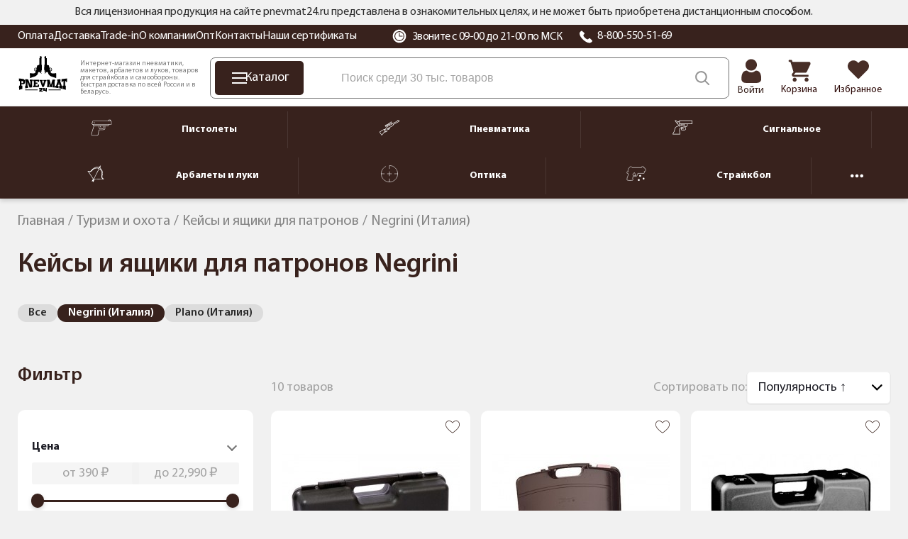

--- FILE ---
content_type: text/html; charset=UTF-8
request_url: https://pnevmat24.ru/snaryazhenie-dlya-ohoty-i-turizma/keysy-i-yashchiki-dlya-patronov/negrini-1/
body_size: 61137
content:
<!DOCTYPE html>
<html dir="ltr" lang="ru">
	<head>
		<meta charset="utf-8" />
		<meta name="viewport" content="width=1680">
		<title>Купить кейсы и ящики для патронов Negrini с доставкой по РФ, цена от 3090 руб. — Pnevmat24</title>
		<base href="https://pnevmat24.ru/" />
							<meta name="description" content="Кейсы и ящики для патронов Negrini - цены от 3090 до 22990 руб.  Купить в Pnevmat24 с доставкой по всей России. Гарантия 12 мес., оплата при получении, trade-in." />
				<meta name="yandex" content="noyaca" />
						
					<link href="https://pnevmat24.ru/snaryazhenie-dlya-ohoty-i-turizma/keysy-i-yashchiki-dlya-patronov/negrini-1/" rel="canonical" />
				<link rel="apple-touch-icon" sizes="180x180" href="/apple-touch-icon.png">
		<link rel="icon" type="image/png" sizes="32x32" href="/favicon-32x32.png">
		<link rel="icon" type="image/png" sizes="16x16" href="/favicon-16x16.png">
		<link rel="manifest" href="/site.webmanifest">
		<link rel="mask-icon" href="/safari-pinned-tab.svg" color="#38221d">
		<meta name="msapplication-TileColor" content="#38221d">
		<meta name="theme-color" content="#ffffff">

		<link href="/catalog/view/theme/desktop/css/common.css?v=1.0" property="stylesheet" rel="stylesheet preload" as="style" type="text/css" media="screen" />
		<link href="/catalog/view/theme/desktop/css/common2.css?v=2.7" property="stylesheet" rel="stylesheet preload" as="style" type="text/css" media="screen" />
		<link rel="preload" href="/catalog/view/theme/desktop/image/logo-pnevmat.svg" as="image" type="image/avif" />
		<link rel="preload" href="/image/catalog/bg_svg.svg" as="image" type="image/avif" fetchpriority="high" />
 		<link rel="preload" href="/catalog/view/theme/desktop/css/fonts/MyriadPro-Regular.woff2" as="font" type="font/woff2" crossorigin>
 		<link rel="preload" href="/catalog/view/theme/desktop/css/fonts/MyriadPro-Semibold.woff2" as="font" type="font/woff2" crossorigin>
 		<link rel="preload" href="/catalog/view/theme/desktop/css/fonts/MyriadPro-Bold.woff2" as="font" type="font/woff2" crossorigin>
		<script src="/catalog/view/javascript/jquery/jquery-3.6.0.min.js"></script>
					<script src="catalog/view/javascript/progroman/jquery.progroman.autocomplete.js?v=8.0-0" defer></script>
					<script src="catalog/view/javascript/progroman/jquery.progroman.citymanager.js?v=8.0-0" defer></script>
					<script src="catalog/view/javascript/mf/direction_1.js?v2.0.5.2" defer></script>
					<script src="catalog/view/javascript/mf/jquery-ui.min.js?v2.0.5.2" defer></script>
					<script src="catalog/view/javascript/mf/jquery-plugins.js?v2.0.5.2" defer></script>
					<script src="catalog/view/javascript/mf/hammer.js?v2.0.5.2" defer></script>
					<script src="catalog/view/javascript/mf/iscroll.js?v2.0.5.2" defer></script>
					<script src="catalog/view/javascript/mf/livefilter.js?v2.0.5.2" defer></script>
					<script src="catalog/view/javascript/mf/selectpicker.js?v2.0.5.2" defer></script>
					<script src="catalog/view/javascript/mf/mega_filter.js?v2.0.5.2" defer></script>
					<script src="catalog/view/javascript/mask/jquery.inputmask.min.js" defer></script>
					<script src="catalog/view/javascript/mask/jquery.inputmask-multi.min.js" defer></script>
					<script src="catalog/view/javascript/mask/phone_mask.js" defer></script>
						<link rel="dns-prefetch" href="https://cackle.me">
		<link href="https://cackle.me" rel="preconnect" crossorigin>
		<link rel="dns-prefetch" href="https://code.jivosite.com">
		<link href="https://code.jivosite.com" rel="preconnect" crossorigin>
		<link rel="preconnect" href="https://fonts.googleapis.com">
		<link rel="preconnect" href="https://fonts.gstatic.com" crossorigin>
		<link rel="dns-prefetch" href="//fonts.googleapis.com">
		<link rel="dns-prefetch" href="//fonts.gstatic.com">
		<link rel="preload" as="style" href="https://fonts.googleapis.com/css2?family=Noto+Sans:ital,wght@0,100..900;1,100..900&display=swap">
		<link rel="preconnect" href="https://cdn.diginetica.net">
		<link rel="preconnect" href="https://tracking.diginetica.net">
		<link rel="preconnect" href="https://tracking-app.diginetica.net">
		<!-- Retailrocket -->
		<script>
			var rrPartnerId = "57e26c8d5a65883cc0486ae6";       
			var rrApi = {}; 
			var rrApiOnReady = rrApiOnReady || [];
			rrApi.addToBasket = rrApi.order = rrApi.categoryView = rrApi.view = 
			rrApi.recomMouseDown = rrApi.recomAddToCart = function() {};
			(function(d) {
				var ref = d.getElementsByTagName('script')[0];
				var apiJs, apiJsId = 'rrApi-jssdk';
				if (d.getElementById(apiJsId)) return;
				apiJs = d.createElement('script');
				apiJs.id = apiJsId;
				apiJs.async = true;
				apiJs.src = "//cdn.retailrocket.ru/content/javascript/tracking.js";
				ref.parentNode.insertBefore(apiJs, ref);
			}(document));
		</script>
		<!-- / Retailrocket -->
		<script>
			window.dataLayer = window.dataLayer || [];
			cackle_widget = window.cackle_widget || [];
			window.digiDataLayer = window.digiDataLayer || [];
		</script>
				<!--<script async src="//st.yagla.ru/js/y.c.js?h=fe01bda78c27dce245d052a8b9230996"></script>-->
	</head>
	<body class="page_category page_path_157_749_750 lang_ru">
				<!-- Yandex.Metrika counter -->
		<script>
			(function(m,e,t,r,i,k,a){m[i]=m[i]||function(){(m[i].a=m[i].a||[]).push(arguments)};
			m[i].l=1*new Date();k=e.createElement(t),a=e.getElementsByTagName(t)[0],k.async=1,k.src=r,a.parentNode.insertBefore(k,a)})
			(window, document, "script", "https://mc.yandex.ru/metrika/tag.js", "ym");
			ym(26277906, "init", {
				clickmap:true,
				trackLinks:true,
				accurateTrackBounce:true,
				webvisor:true,
				//params:window.yaParams||{ },
				params:{'ip': '186.2.160.66', 'forwarded_ip': '40.66.32.107'},
				triggerEvent: true,
				ecommerce:"dataLayer"
			});		
		</script>
		<noscript><div><img src="https://mc.yandex.ru/watch/26277906" style="position:absolute; left:-9999px;" alt="" /></div></noscript>
		<!-- /Yandex.Metrika counter -->
			<header id="header" class="header">
			<div class="header__message">
				<div class="container">
			<div class="header__message2">
			Вся лицензионная продукция на сайте pnevmat24.ru представлена в ознакомительных целях, и не может быть приобретена дистанционным способом.
			<div id="header__message-close"></div>
		</div>
	</div>
	</div>
		<div class="header__top back-br">
			<div class="container">
				<div class="header__content">
					<div class="header__left">
						<div itemscope="" itemtype="https://schema.org/SiteNavigationElement">
						<div class="header__links" itemprop="about" itemscope="" itemtype="https://schema.org/ItemList">
						<div class="header__link" itemprop="itemListElement" itemscope itemtype="https://schema.org/ListItem"><a href="/oplata/" itemprop="url">Оплата</a><meta itemprop="position" content="1"></div><div class="header__link" itemprop="itemListElement" itemscope itemtype="https://schema.org/ListItem"><a href="/dostavka/" itemprop="url">Доставка</a><meta itemprop="position" content="2"></div><div class="header__link" itemprop="itemListElement" itemscope itemtype="https://schema.org/ListItem"><a href="/komissionka-trade-in/" itemprop="url">Trade-in</a><meta itemprop="position" content="3"></div><div class="header__link" itemprop="itemListElement" itemscope itemtype="https://schema.org/ListItem"><a href="/o-kompanii/" itemprop="url">О компании</a><meta itemprop="position" content="4"></div><div class="header__link" itemprop="itemListElement" itemscope itemtype="https://schema.org/ListItem"><a href="/opt/" itemprop="url">Опт</a><meta itemprop="position" content="5"></div><div class="header__link" itemprop="itemListElement" itemscope itemtype="https://schema.org/ListItem"><a href="/contacts/" itemprop="url">Контакты</a><meta itemprop="position" content="6"></div><div class="header__link" itemprop="itemListElement" itemscope itemtype="https://schema.org/ListItem"><a href="/nashi-sertifikaty/" itemprop="url">Наши сертификаты</a><meta itemprop="position" content="7"></div>						</div>	
						</div>
					</div>
					<div class="header__right">
						<div class="header__working_hours">
							<svg width="20" height="20" viewBox="0 0 20 20" fill="none" xmlns="http://www.w3.org/2000/svg">
								<g clip-path="url(#clip0_2_14453)">
								<path d="M16.6291 3.36502C14.8584 1.59436 12.504 0.619141 9.99998 0.619141C7.49582 0.619141 5.14153 1.59436 3.37076 3.36502C1.59999 5.13578 0.625 7.48996 0.625 9.99412C0.625 12.4983 1.60011 14.8526 3.37076 16.6233C5.14153 18.394 7.49582 19.3692 9.99998 19.3692C12.504 19.3692 14.8584 18.394 16.6291 16.6233C18.3996 14.8526 19.3748 12.4983 19.3748 9.99412C19.3748 7.49008 18.3997 5.13578 16.6291 3.36502ZM9.99998 16.9701C6.15344 16.9701 3.02401 13.8407 3.02401 9.99412C3.02401 6.1477 6.15344 3.01827 9.99998 3.01827C13.8464 3.01827 16.9758 6.1477 16.9758 9.99412C16.9758 13.8407 13.8464 16.9701 9.99998 16.9701Z" fill="white"/>
								<path d="M10.0013 4.12549C6.7654 4.12549 4.13281 6.75796 4.13281 9.99391C4.13281 13.23 6.7654 15.8624 10.0013 15.8624C13.2373 15.8624 15.8699 13.23 15.8699 9.99391C15.8699 6.75796 13.2373 4.12549 10.0013 4.12549ZM13.9873 10.5476H10.0013C9.69565 10.5476 9.44775 10.2996 9.44775 9.99391V6.00794C9.44775 5.70224 9.69565 5.45434 10.0013 5.45434C10.307 5.45434 10.555 5.70224 10.555 6.00794V9.44031H13.9873C14.293 9.44031 14.5409 9.68821 14.5409 9.99391C14.5409 10.2996 14.293 10.5476 13.9873 10.5476Z" fill="white"/>
								</g>
								<defs><clipPath id="clip0_2_14453"><rect width="20" height="20" fill="white"/></clipPath></defs>
							</svg>
							Звоните с 09-00 до 21-00 по МСК						</div>
						<div class="header__phone">
							<svg width="20" height="20" viewBox="0 0 20 20" fill="none" xmlns="http://www.w3.org/2000/svg">
								<path fill-rule="evenodd" clip-rule="evenodd" d="M18.6705 16.4533C18.551 16.5658 18.4068 16.7097 18.254 16.8619C17.8727 17.2442 17.3962 17.7194 17.0976 17.9121C15.5266 18.926 13.4248 18.4409 11.938 17.8558C9.97679 17.084 7.84153 15.6614 5.9243 13.8503C4.00528 12.0391 2.49919 10.0218 1.68202 8.17043C1.06329 6.76593 0.548525 4.78036 1.62225 3.29617C1.82615 3.01394 2.33044 2.56467 2.73465 2.20378C2.89636 2.05988 3.04753 1.92391 3.16705 1.81138C3.37926 1.61195 3.66643 1.5 3.96578 1.5C4.26514 1.5 4.55231 1.61195 4.76452 1.81138L7.65521 4.54083C7.86624 4.74125 7.9847 5.01241 7.9847 5.29507C7.9847 5.57772 7.86624 5.84888 7.65521 6.0493L6.86775 6.79156C6.60476 7.03813 6.4331 7.35832 6.37832 7.70446C6.32353 8.05061 6.38855 8.40421 6.56369 8.71264C7.6468 10.6434 9.31892 12.2225 11.3634 13.2451C11.6898 13.4105 12.0642 13.4718 12.4305 13.42C12.7969 13.3682 13.1358 13.206 13.3966 12.9575L14.1822 12.2152C14.3944 12.0158 14.6815 11.9038 14.9809 11.9038C15.2802 11.9038 15.5674 12.0158 15.7796 12.2152L18.6705 14.9451C18.8815 15.1455 19 15.4166 19 15.6992C19 15.9818 18.8815 16.2529 18.6705 16.4533Z" fill="white"/>
							</svg>
							<a href="tel:88005505169">8-800-550-51-69</a></div>
					</div>
					<div class="prmn-cmngr"></div>
					<div class="header__element-zone_text" style="display: none;"></div>
				</div>
			</div>
		</div>
		<div class="header__bottom">
			<div class="container">
				<div class="header__content">
					<div class="header__logo">
						<a href="/">
							<img width="109" height="76" src="/catalog/view/theme/desktop/image/logo-pnevmat.svg" title="Pnevmat24" alt="Pnevmat24" class="img-responsive" />
						</a>
					</div>
					<div class="header__info-text">
						Интернет-магазин пневматики, макетов, арбалетов и луков, товаров для страйкбола и самообороны. Быстрая доставка по всей России и в Беларусь.
					</div>
					<div class="header__search-block">
						<div class="header__catalog-btn">
							<div class="header__catalog-btn-icon">
							<div class="hamburger" id="hamburger-1">
							<span class="line"></span>
							<span class="line"></span>
							<span class="line"></span>
        			</div>
						</div>
						<div class="header__catalog-btn-text">Каталог</div>
					</div>
					<div class="">
						<div class="header-menu__item header-menu__item_search">
							<div class="header__search" itemscope itemtype="https://schema.org/WebSite">
								<meta itemprop="url" content="pnevmat24.ru"/>
								<div class="header__search-input-group" itemprop="potentialAction" itemscope="" itemtype="http://schema.org/SearchAction">
									<meta itemprop="target" content="https://pnevmat24.ru/search/?search={search}">
									<input type="text" name="search" value="" placeholder="Поиск среди 30 тыс. товаров" class="input-ajax-search header__search-input" itemprop="query-input"> 
									<span class="header__search-btn" title="Смотреть все результаты"></span>
								</div>
								<div class="ajax-search"></div>
							</div>
						</div>
					</div>
				</div>
				<div class="header__elements">
							<div class="header__account header__element ">
																	<a href="/login/">										<div class="header__account-icon"></div>
										<div class="header__account-text">Войти</div>
									</a>															</div>
							<a href="/shopping-cart/" class="header__element header__element_cart">								<div class="header__element-icon ">
									<span id="cart-total" class="header__element-total">0</span>
								</div>
								<div class="header__element-text">Корзина</div>
							</a>
							<a href="/wishlist/" class="header__element header__element_wishlist">								<div class="header__element-icon ">
									<span id="wishlist-total" class="header__element-total">0</span>	
								</div>
								<div class="header__element-text">Избранное</div>
							</a>						</div>
					</div>
				</div>
			</div>
			<div class="header-menu" id="header-categories-menu" itemscope="" itemtype="https://schema.org/SiteNavigationElement">
					<div class="container">
					<div class="header-menu__content">
						<a href="/pnevmaticheskie-pistolety/" class="header-menu__item">							<div class="header-menu__item-icon">
								<img width="30" height="24" src="/image/catalog/files/categories/menu/new_icons_2022/pnevmpistolety.svg" alt="Пистолеты" />
							</div>
							<div class="header-menu__item-text">Пистолеты</div>
						</a>				
						<div class="header-menu__separator"></div>
						<a href="/pnevmaticheskie-vintovki/" class="header-menu__item">							<div class="header-menu__item-icon">
								<img width="30" height="24" src="/image/catalog/files/categories/menu/new_icons_2022/pnevmvintovki.svg" alt="Пневматика" />
							</div>
							<div class="header-menu__item-text">Пневматика</div>
						</a>		
						<div class="header-menu__separator"></div>
						<a href="/signalnye-pistolety/" class="header-menu__item">							<div class="header-menu__item-icon">
								<img width="30" height="24" src="/image/catalog/files/categories/menu/new_icons_2022/signalnoe.svg" alt="Сигнальное" />
							</div>
							<div class="header-menu__item-text">Сигнальное</div>
						</a>		
						<div class="header-menu__separator"></div>
						<a href="/arbalety-luki-i-rogatki/" class="header-menu__item">							<div class="header-menu__item-icon">
								<img width="30" height="24" src="/image/catalog/files/categories/menu/new_icons_2022/arbaletyluki.svg" alt="Арбалеты и луки" />
							</div>
							<div class="header-menu__item-text">Арбалеты и луки</div>
						</a>		
						<div class="header-menu__separator"></div>
						<a href="/opticheskie-pribory/" class="header-menu__item">							<div class="header-menu__item-icon">
								<img width="30" height="24" src="/image/catalog/files/categories/menu/new_icons_2022/optika.svg" alt="Оптика" />
							</div>
							<div class="header-menu__item-text">Оптика</div>
						</a>		
						<div class="header-menu__separator"></div>
						<a href="/straykbolnoe-oruzhie-airsoft/" class="header-menu__item">	
							<div class="header-menu__item-icon">
								<img width="30" height="24" src="/image/catalog/files/categories/menu/new_icons_2022/strajkbol.svg" alt="Страйкбол" />
							</div>
							<div class="header-menu__item-text">Страйкбол</div>
						</a>		
						<div class="header-menu__separator"></div>
						<div class="header-menu__hider header-menu__item">
							<svg xmlns="http://www.w3.org/2000/svg" width="18" height="18" viewBox="0 0 18 18" fill="none">
							<path d="M11.25 9C11.25 10.2427 10.2427 11.25 9 11.25C7.75731 11.25 6.75 10.2427 6.75 9C6.75 7.75731 7.75731 6.75 9 6.75C10.2427 6.75 11.25 7.75731 11.25 9Z" fill="white"/>
							<path d="M4.5 9C4.5 10.2427 3.49269 11.25 2.25 11.25C1.00731 11.25 0 10.2427 0 9C0 7.75731 1.00731 6.75 2.25 6.75C3.49269 6.75 4.5 7.75731 4.5 9Z" fill="white"/>
							<path d="M18 9C18 10.2427 16.9927 11.25 15.75 11.25C14.5073 11.25 13.5 10.2427 13.5 9C13.5 7.75731 14.5073 6.75 15.75 6.75C16.9927 6.75 18 7.75731 18 9Z" fill="white"/>
							</svg>
						</div>
						<a href="/nozhi/" class="header-menu__item">		
							<div class="header-menu__item-icon">
								<img width="30" height="24" src="/image/catalog/files/categories/menu/new_icons_2022/nozhi.svg" alt="Ножи" />
							</div>
							<div class="header-menu__item-text">Ножи</div>
						</a>		
					</div>
				</div>		
			</div>
		</header>
		<script type="text/javascript">
			var usr_device = 'desktop';
			var usr_device_new = 'desktop';
		</script>
	<div class="container">
		</div>
<link href="/catalog/view/theme/desktop/css/category-page.css?v=2.0" property="stylesheet" rel="stylesheet preload" type="text/css" media="screen" />
<div class="container">
	<div class="breadcrumbs">
		<span itemscope itemtype="http://schema.org/BreadcrumbList" class="breadcrumbs__items">
														<span itemprop="itemListElement" itemscope itemtype="http://schema.org/ListItem" class="breadcrumbs__item">
					<a href="/" itemprop="item" class="">
						<span itemprop="name">Главная</span>
					</a>
					<meta itemprop="position" content="1" />
					
									</span>
											<span itemprop="itemListElement" itemscope itemtype="http://schema.org/ListItem" class="breadcrumbs__item">
					<a href="/snaryazhenie-dlya-ohoty-i-turizma/" itemprop="item" class="">
						<span itemprop="name">Туризм и охота</span>
					</a>
					<meta itemprop="position" content="2" />
					
									</span>
											<span itemprop="itemListElement" itemscope itemtype="http://schema.org/ListItem" class="breadcrumbs__item">
					<a href="/snaryazhenie-dlya-ohoty-i-turizma/keysy-i-yashchiki-dlya-patronov/" itemprop="item" class="">
						<span itemprop="name">Кейсы и ящики для патронов</span>
					</a>
					<meta itemprop="position" content="3" />
					
									</span>
											<span itemprop="itemListElement" itemscope itemtype="http://schema.org/ListItem" class="breadcrumbs__item">
					<a href="/snaryazhenie-dlya-ohoty-i-turizma/keysy-i-yashchiki-dlya-patronov/negrini-1/" itemprop="item" class="hidden">
						<span itemprop="name">Negrini (Италия)</span>
					</a>
					<meta itemprop="position" content="4" />
					
											<span>Negrini (Италия)</span>
									</span>
					</span>
	</div>
	<h1 itemprop="name">Кейсы и ящики для патронов Negrini</h1>

	<div class="list_categories" >
	
			<div class="catalog_categories">
		<div class="category_list-nav">
			<button class="category_list-nav-btn prev" style="display: none;"><svg xmlns="http://www.w3.org/2000/svg" width="16" height="16" class="ag5_3_1-b2"><path fill="currentColor" d="M8.41 2.492a1.25 1.25 0 0 0-.085 1.765l2.266 2.493H2.583a1.25 1.25 0 0 0 0 2.5h8.008l-2.266 2.492a1.25 1.25 0 1 0 1.85 1.682l4.166-4.583a1.25 1.25 0 0 0 0-1.682l-4.166-4.583a1.25 1.25 0 0 0-1.766-.084"></path></svg></button>
			<div class="category_list-wrapper">
			<div class="category_list-block" id="category_list-block">
								<span><a href="/snaryazhenie-dlya-ohoty-i-turizma/keysy-i-yashchiki-dlya-patronov/">Все</a></span>
								
										<span class=" current"><a href="/snaryazhenie-dlya-ohoty-i-turizma/keysy-i-yashchiki-dlya-patronov/negrini-1/">Negrini (Италия)</a></span>
										<span class=""><a href="/snaryazhenie-dlya-ohoty-i-turizma/keysy-i-yashchiki-dlya-patronov/plano-1/">Plano (Италия)</a></span>
							</div>
			</div>
			<button class="category_list-nav-btn next" style="display: none;"><svg xmlns="http://www.w3.org/2000/svg" width="16" height="16" class="ag5_3_1-b2"><path fill="currentColor" d="M8.41 2.492a1.25 1.25 0 0 0-.085 1.765l2.266 2.493H2.583a1.25 1.25 0 0 0 0 2.5h8.008l-2.266 2.492a1.25 1.25 0 1 0 1.85 1.682l4.166-4.583a1.25 1.25 0 0 0 0-1.682l-4.166-4.583a1.25 1.25 0 0 0-1.766-.084"></path></svg></button>
		</div>
		</div>
	
 

	</div>
		<div class="columns">

			<div class="columns__left">
					<div class="catalog_categories">
    <div class='category_list-block'></div></div>
						
	<script>
		document.addEventListener('DOMContentLoaded', function () {
  if (!window.MegaFilter || !MegaFilter.prototype) return;

MegaFilter.prototype.beforeRequest = function() {
	var self = this;
};

MegaFilter.prototype.beforeRender = function( htmlResponse, htmlContent, json ) {
	var self = this;
};

MegaFilter.prototype.afterRender = function(htmlResponse, htmlContent, json) {
if (typeof retailrocket !== 'undefined'){
        retailrocket.markup.render();
}
  requestAnimationFrame(function () {
if (typeof addTooltip=== 'function') addTooltip();
    if (typeof productSliderEvents === 'function') productSliderEvents();
    if (typeof initLazyImages === 'function') initLazyImages();
  });

  if ('requestIdleCallback' in window) {
    requestIdleCallback(function () {
      if (typeof add_showmore_button === 'function') add_showmore_button();
      if (typeof cackle_refresh === 'function') window.cackle_refresh();
    }, {timeout: 2000});
  } else {
    setTimeout(function () {
      if (typeof add_showmore_button === 'function') add_showmore_button();
      if (typeof cackle_refresh === 'function') window.cackle_refresh();
    }, 600);
  }
};
});	</script>



<div class="box mfilter-box mfilter-box-1 mfilter-column_left mfilter-direction-ltr" id="mfilter-box-1">
			<h3 class="box-heading">Фильтр</h3>
		<div class="box-content mfilter-content">
		<div class="mfilter-button mfilter-button-top"><a href="#" class="mfilter-button-reset"><i class="mfilter-reset-icon"></i>Сброс</a></div>		<ul>
											<li
					data-type="price"
					data-base-type="price"
					data-id="price"
					data-seo-name="price"
					data-inline-horizontal="0"
										data-display-live-filter="1"
										data-display-list-of-items="-1"
					class="mfilter-filter-item mfilter-price mfilter-price"
					>
					
											<div class="mfilter-heading">
							<div class="mfilter-heading-content">
								<div class="mfilter-heading-text">
									<span>Цена</span>
									
																	</div>
								<i class="mfilter-head-icon"></i>
							</div>
						</div>
										
					<div class="mfilter-content-opts">
						<div class="mfilter-opts-container">
							<div class="mfilter-content-wrapper">
								<div class="mfilter-options">
																			<div class="mfilter-option mfilter-price">
										
											<div class="mfilter-price-inputs">
																								<input
													id="mfilter-opts-price-min"
													type="text"
													class="form-control themed-filter"
													value=""
													placeholder="от 1000 ₽"
													/>
													 <span class="currency-rub"><span>руб.</span></span>													-
																								<input
													id="mfilter-opts-price-max"
													type="text"
													class="form-control themed-filter"
													value=""
													placeholder="до 100000 ₽"
													/>
													 <span class="currency-rub"><span>руб.</span></span>											</div>
											<div class="mfilter-price-slider">
												<div id="mfilter-price-slider"></div>
											</div>
										</div>
																	</div>
							</div>
							
							<div class="mfilter-clearfix"></div>
						</div>
						
						<div class="mfilter-clearfix"></div>
					</div>
				</li>
											<li
					data-type="checkbox"
					data-base-type="stock_status"
					data-id="stock_status"
					data-seo-name="stock_status"
					data-inline-horizontal="0"
										data-display-live-filter="1"
										data-display-list-of-items="scroll"
					class="mfilter-filter-item mfilter-checkbox mfilter-stock_status"
					>
					
											<div class="mfilter-heading">
							<div class="mfilter-heading-content">
								<div class="mfilter-heading-text">
									<span>Статус наличия</span>
									
																	</div>
								<i class="mfilter-head-icon"></i>
							</div>
						</div>
										
					<div class="mfilter-content-opts">
						<div class="mfilter-opts-container">
							<div class="mfilter-content-wrapper mfilter-iscroll scroll-content scroll-wrapper" data-max-height="155" style="max-height:155px">
								<div class="mfilter-options">
																													<div class="mfilter-options-container">
											<div class="mfilter-tb">
																																														<div class="mfilter-option mfilter-tb-as-tr">
													<div class="mfilter-tb-as-td mfilter-col-input">
														<input 
															id="mfilter-opts-attribs-1-stock_status-5" 
															name="stock_status"
															type="checkbox"
																														value="5" />
													</div>
													<label class="mfilter-tb-as-td" for="mfilter-opts-attribs-1-stock_status-5">
																													В наличии																											</label>
													<div class="mfilter-tb-as-td mfilter-col-count"><span class="mfilter-counter">0</span></div>
												</div>
																																															<div class="mfilter-option mfilter-tb-as-tr">
													<div class="mfilter-tb-as-td mfilter-col-input">
														<input 
															id="mfilter-opts-attribs-1-stock_status-12" 
															name="stock_status"
															type="checkbox"
																														value="12" />
													</div>
													<label class="mfilter-tb-as-td" for="mfilter-opts-attribs-1-stock_status-12">
																													Ожидаем поступление																											</label>
													<div class="mfilter-tb-as-td mfilter-col-count"><span class="mfilter-counter">0</span></div>
												</div>
																																															<div class="mfilter-option mfilter-tb-as-tr">
													<div class="mfilter-tb-as-td mfilter-col-input">
														<input 
															id="mfilter-opts-attribs-1-stock_status-8" 
															name="stock_status"
															type="checkbox"
																														value="8" />
													</div>
													<label class="mfilter-tb-as-td" for="mfilter-opts-attribs-1-stock_status-8">
																													Под заказ																											</label>
													<div class="mfilter-tb-as-td mfilter-col-count"><span class="mfilter-counter">0</span></div>
												</div>
																																															<div class="mfilter-option mfilter-tb-as-tr">
													<div class="mfilter-tb-as-td mfilter-col-input">
														<input 
															id="mfilter-opts-attribs-1-stock_status-9" 
															name="stock_status"
															type="checkbox"
																														value="9" />
													</div>
													<label class="mfilter-tb-as-td" for="mfilter-opts-attribs-1-stock_status-9">
																													Нет в наличии																											</label>
													<div class="mfilter-tb-as-td mfilter-col-count"><span class="mfilter-counter">0</span></div>
												</div>
																																															<div class="mfilter-option mfilter-tb-as-tr">
													<div class="mfilter-tb-as-td mfilter-col-input">
														<input 
															id="mfilter-opts-attribs-1-stock_status-10" 
															name="stock_status"
															type="checkbox"
																														value="10" />
													</div>
													<label class="mfilter-tb-as-td" for="mfilter-opts-attribs-1-stock_status-10">
																													Снят с продажи																											</label>
													<div class="mfilter-tb-as-td mfilter-col-count"><span class="mfilter-counter">0</span></div>
												</div>
																																		</div>
										</div>
																	</div>
							</div>
							
							<div class="mfilter-clearfix"></div>
						</div>
						
						<div class="mfilter-clearfix"></div>
					</div>
				</li>
											<li
					data-type="checkbox"
					data-base-type="attribute"
					data-id="505"
					data-seo-name="505-nalichie"
					data-inline-horizontal="0"
										data-display-live-filter="1"
										data-display-list-of-items="scroll"
					class="mfilter-filter-item mfilter-checkbox mfilter-attribute mfilter-attributes"
					>
					
											<div class="mfilter-heading">
							<div class="mfilter-heading-content">
								<div class="mfilter-heading-text">
									<span>Наличие</span>
									
																	</div>
								<i class="mfilter-head-icon"></i>
							</div>
						</div>
										
					<div class="mfilter-content-opts">
						<div class="mfilter-opts-container">
							<div class="mfilter-content-wrapper mfilter-iscroll scroll-content scroll-wrapper" data-max-height="155" style="max-height:155px">
								<div class="mfilter-options">
																													<div class="mfilter-options-container">
											<div class="mfilter-tb">
																																														<div class="mfilter-option mfilter-tb-as-tr">
													<div class="mfilter-tb-as-td mfilter-col-input">
														<input 
															id="mfilter-opts-attribs-1-505-1cbe119af1755a12d1ceb1709554e929" 
															name="505-nalichie"
															type="checkbox"
																														value="Интернет-магазин" />
													</div>
													<label class="mfilter-tb-as-td" for="mfilter-opts-attribs-1-505-1cbe119af1755a12d1ceb1709554e929">
																													Интернет-магазин																											</label>
													<div class="mfilter-tb-as-td mfilter-col-count"><span class="mfilter-counter">0</span></div>
												</div>
																																		</div>
										</div>
																	</div>
							</div>
							
							<div class="mfilter-clearfix"></div>
						</div>
						
						<div class="mfilter-clearfix"></div>
					</div>
				</li>
											<li
					data-type="related"
					data-base-type="categories"
					data-id=""
					data-seo-name="c-utsenka-b-u-0"
					data-inline-horizontal="0"
											data-auto-levels="1"
										data-display-live-filter="1"
										data-display-list-of-items="-1"
					class="mfilter-filter-item mfilter-related mfilter-categories"
					>
					
											<div class="mfilter-heading">
							<div class="mfilter-heading-content">
								<div class="mfilter-heading-text">
									<span>Уценка | б/у</span>
									
																	</div>
								<i class="mfilter-head-icon"></i>
							</div>
						</div>
										
					<div class="mfilter-content-opts">
						<div class="mfilter-opts-container">
							<div class="mfilter-content-wrapper">
								<div class="mfilter-options">
																			<div class="mfilter-category mfilter-category-related">
																																	<div class="mfilter-tb">
																																																		<div class="mfilter-option mfilter-tb-as-tr">
															<div class="mfilter-tb-as-td mfilter-col-input">
																<input 
																	id="mfilter-opts-attribs-0-1290" 
																	name="c-utsenka-b-u-0"
																	type="checkbox"
																																		value="1290" />
															</div>
															<label class="mfilter-tb-as-td" for="mfilter-opts-attribs-0-1290">
																Комиссионка															</label>
															<div class="mfilter-tb-as-td mfilter-col-count"><span class="mfilter-counter"></span></div>
														</div>
																											<div class="mfilter-option mfilter-tb-as-tr">
															<div class="mfilter-tb-as-td mfilter-col-input">
																<input 
																	id="mfilter-opts-attribs-0-1289" 
																	name="c-utsenka-b-u-0"
																	type="checkbox"
																																		value="1289" />
															</div>
															<label class="mfilter-tb-as-td" for="mfilter-opts-attribs-0-1289">
																Уценка															</label>
															<div class="mfilter-tb-as-td mfilter-col-count"><span class="mfilter-counter"></span></div>
														</div>
																																				</div>
																						
																					</div>
																	</div>
							</div>
							
							<div class="mfilter-clearfix"></div>
						</div>
						
						<div class="mfilter-clearfix"></div>
					</div>
				</li>
											<li
					data-type="checkbox"
					data-base-type="manufacturers"
					data-id="manufacturers"
					data-seo-name="manufacturers"
					data-inline-horizontal="0"
										data-display-live-filter="1"
										data-display-list-of-items="scroll"
					class="mfilter-filter-item mfilter-checkbox mfilter-manufacturers"
					>
					
											<div class="mfilter-heading">
							<div class="mfilter-heading-content">
								<div class="mfilter-heading-text">
									<span>Производители</span>
									
																	</div>
								<i class="mfilter-head-icon"></i>
							</div>
						</div>
										
					<div class="mfilter-content-opts">
						<div class="mfilter-opts-container">
							<div class="mfilter-content-wrapper mfilter-iscroll scroll-content scroll-wrapper" data-max-height="155" style="max-height:155px">
								<div class="mfilter-options">
																													<div class="mfilter-options-container">
											<div class="mfilter-tb">
																																														<div class="mfilter-option mfilter-tb-as-tr">
													<div class="mfilter-tb-as-td mfilter-col-input">
														<input 
															id="mfilter-opts-attribs-1-manufacturers-226" 
															name="manufacturers"
															type="checkbox"
																														value="226" />
													</div>
													<label class="mfilter-tb-as-td" for="mfilter-opts-attribs-1-manufacturers-226">
																													Negrini																											</label>
													<div class="mfilter-tb-as-td mfilter-col-count"><span class="mfilter-counter">0</span></div>
												</div>
																																		</div>
										</div>
																	</div>
							</div>
							
							<div class="mfilter-clearfix"></div>
						</div>
						
						<div class="mfilter-clearfix"></div>
					</div>
				</li>
					</ul>
			</div>
</div>


<script>
	document.addEventListener('DOMContentLoaded', function () {
		if (!window.MegaFilter || !window.MegaFilterLang) return;

			MegaFilterLang.text_display = 'Показать';
			MegaFilterLang.text_list	= 'Список';
			MegaFilterLang.text_grid	= 'Сетка';
			MegaFilterLang.text_select	= 'Выберите...';
	});
	
	jQuery().ready(function(){
		jQuery('#mfilter-box-1').each(function(){
			var _t = jQuery(this).addClass('init'),
				_p = { };
			
			for( var i = 0; i < MegaFilterINSTANCES.length; i++ ) {
				if( _t.attr('id') == MegaFilterINSTANCES[i]._box.attr('id') ) {
					return;
				}
			}
			
							_p['path'] = '157_749_750';
							_p['path_aliases'] = 'snaryazhenie-dlya-ohoty-i-turizma_keysy-i-yashchiki-dlya-patronov_negrini-1';
						
			MegaFilterINSTANCES.push((new MegaFilter()).init( _t, {
				'idx'					: '1',
				'route'					: 'cHJvZHVjdC9jYXRlZ29yeQ==',
				'routeProduct'			: 'cHJvZHVjdC9wcm9kdWN0',
				'routeHome'				: 'Y29tbW9uL2hvbWU=',
				'routeCategory'			: 'cHJvZHVjdC9jYXRlZ29yeQ==',
				'routeInformation'		: 'aW5mb3JtYXRpb24vaW5mb3JtYXRpb24=',
				'contentSelector'		: '#mfilter-content-container',
				'refreshResults'		: 'immediately',
				'refreshDelay'			: 1000,
				'autoScroll'			: false,
				'ajaxGetInfoUrl'		: 'https://pnevmat24.ru/index.php?route=module/mega_filter/getajaxinfo',
				'ajaxResultsUrl'		: 'https://pnevmat24.ru/index.php?route=module/mega_filter/results',
				'ajaxGetCategoryUrl'	: 'https://pnevmat24.ru/index.php?route=module/mega_filter/getcategories',
				'priceMin'				: 390,
				'priceMax'				: 22990,
				'mijoshop'				: false,
				'joo_cart'				: false,
				'showNumberOfProducts'	: true,
				'calculateNumberOfProducts' : true,
				'addPixelsFromTop'		: 0,
				'displayListOfItems'	: {
					'type'				: 'scroll',
					'limit_of_items'	: 4,
					'maxHeight'			: 155,
					'textMore'			: 'Показать ещё (%s)',
					'textLess'			: 'Показать меньше',
					'standardScroll'	: false				},
				'smp'					: {
					'isInstalled'			: false,
					'disableConvertUrls'	: false				},
				'params'					: _p,
				'inStockDefaultSelected'	: false,
				'inStockStatus'				: '5',
				'showLoaderOverResults'		: true,
				'showLoaderOverFilter'		: false,
				'hideInactiveValues'		: false,
				'manualInit'				: false,
				'homePageAJAX'				: false,
				'homePageContentSelector'	: '#content',
				'ajaxPagination'			: false,
				'text'						: {
					'loading'		: 'Загрузка...',
					'go_to_top'		: 'Перейти к началу',
					'init_filter'	: 'Поиск с фильтрацией',
					'initializing'	: 'Инициализация...'
				},
				'color' : {
					'loader_over_results' : '#ffffff',
					'loader_over_filter' : '#ffffff'
				},
				'direction'				: 'ltr',
				'seo' : {
					'enabled'	: false,
					'alias'		: ''
				},
				'displayAlwaysAsWidget'		: false,
				'displaySelectedFilters'	: false,
				'isMobile' : false,
				'widgetWithSwipe' : true,
				'data' : {
					'category_id' : 750				}
			}));
		});

		if(jQuery(document).find('[id="mfilter-opts-price-min"]').val()!=''){
			jQuery(document).find('[id="mfilter-opts-price-min"]').attr('placeholder','от ' + new Intl.NumberFormat().format(Number(jQuery(document).find('[id="mfilter-opts-price-min"]').val())) + ' ₽')
			jQuery(document).find('[id="mfilter-opts-price-min"]').val('')
		}
		if(jQuery(document).find('[id="mfilter-opts-price-max"]').val()!=''){
			jQuery(document).find('[id="mfilter-opts-price-max"]').attr('placeholder','до ' + new Intl.NumberFormat().format(Number(jQuery(document).find('[id="mfilter-opts-price-max"]').val())) + ' ₽')
			jQuery(document).find('[id="mfilter-opts-price-max"]').val('')
		}
	});
</script>
					<!-- 			<div class="rating-market">
				<iframe src="https://yandex.ru/sprav/widget/rating-badge/239267894354?type=rating" width="150" height="50" frameborder="0"></iframe>
			</div>
			
			<div id="mc-review-last"></div>
			<script type="text/javascript">
			cackle_widget = window.cackle_widget || [];
			cackle_widget.push({widget: 'ReviewRecent', id: 38450, size: '10'});
			</script>
		 -->
	</div>
 		
		<div class="columns__content" itemscope itemtype="https://schema.org/CollectionPage">
		
			<meta itemprop="description" content="Кейсы и ящики для патронов Negrini - цены от 3090 до 22990 руб.  Купить в Pnevmat24 с доставкой по всей России. Гарантия 12 мес., оплата при получении, trade-in." />
			<div id="mfilter-content-container">							<div class="products-list" itemscope itemtype="https://schema.org/ItemList">
					<meta itemprop="numberOfItems" content="10">
					<div class="products-list__control-block">
						<div class="count_product">10 товаров</div>
						<div class="products-list__sorting">
							<span>Сортировать по:</span>				
							<select onchange="location = this.value;">
																											<option value="/snaryazhenie-dlya-ohoty-i-turizma/keysy-i-yashchiki-dlya-patronov/negrini-1/?sort=p.date_added&amp;order=ASC">Сначала старые</option>
																																				<option value="/snaryazhenie-dlya-ohoty-i-turizma/keysy-i-yashchiki-dlya-patronov/negrini-1/?sort=p.date_added&amp;order=DESC">Сначала новые</option>
																																				<option value="/snaryazhenie-dlya-ohoty-i-turizma/keysy-i-yashchiki-dlya-patronov/negrini-1/?sort=p.sort_order_bestseller&amp;order=ASC">Популярность ↓</option>
																																				<option value="/snaryazhenie-dlya-ohoty-i-turizma/keysy-i-yashchiki-dlya-patronov/negrini-1/?sort=p.sort_order_bestseller&amp;order=DESC" selected="selected">Популярность ↑</option>
																																				<option value="/snaryazhenie-dlya-ohoty-i-turizma/keysy-i-yashchiki-dlya-patronov/negrini-1/?sort=p.price&amp;order=ASC">Сначала дешевле</option>
																																				<option value="/snaryazhenie-dlya-ohoty-i-turizma/keysy-i-yashchiki-dlya-patronov/negrini-1/?sort=p.price&amp;order=DESC">Сначала подороже</option>
																								</select>			
						</div>
					</div>
					
					<div>
							<div class="products">
																					
																	<div class="products__card" itemprop="itemListElement" itemscope itemtype="https://schema.org/ListItem">				
									<meta itemprop="position" content="1">
										<div class="product-card" itemscope itemprop="item" itemtype="https://schema.org/Product">
																<div class="product-wishlist-btn product-card__wishlist " data-action="add" data-product-id="12676"></div>
						<div class="product-images">			
							<div class="product-card__image">
								
								<div class="product-slider">
								<div class="slider-container">
									<div class="slider-track ***">
										<div class="slide"><a href="/keys-negrini-na-200-gladkostvolnyh-patronov-20200sec/">
											<img itemprop="image" loading="eager" decoding="async" fetchpriority="high" width="250" height="300" src="https://pnevmat24.ru/image/cache/catalog/product/74/96/1961441a15930a42b54f2b6328f2d27a-250x300.jpg" alt="Кейс Negrini на 200 гладкоствольных патронов (20200SEC)" class="img-responsive" /></a></div>
																																					<div class="slide" itemscope itemtype="http://schema.org/ImageObject">
														<meta itemprop="name" content="Изоражение товара Кейс Negrini на 200 гладкоствольных патронов (20200SEC)">
														<meta itemprop="contentUrl" content="https://pnevmat24.ru/image/cache/catalog/product/72/96/4e69817dddbefbe25a705817ffd9fec1-250x300.jpg">
														<a href="/keys-negrini-na-200-gladkostvolnyh-patronov-20200sec/">
														<img width="250" height="300" src="/image/catalog/icon/loading.svg" data-src="https://pnevmat24.ru/image/cache/catalog/product/72/96/4e69817dddbefbe25a705817ffd9fec1-250x300.jpg" alt="Кейс Negrini на 200 гладкоствольных патронов (20200SEC)" class="img-responsive" />
														</a>
													</div>
																																																			<div class="slide" itemscope itemtype="http://schema.org/ImageObject">
														<meta itemprop="name" content="Изоражение товара Кейс Negrini на 200 гладкоствольных патронов (20200SEC)">
														<meta itemprop="contentUrl" content="https://pnevmat24.ru/image/cache/catalog/product/73/96/2c7f816c41001cf66868eeef6769bcc6-250x300.jpg">
														<a href="/keys-negrini-na-200-gladkostvolnyh-patronov-20200sec/">
														<img width="250" height="300" src="/image/catalog/icon/loading.svg" data-src="https://pnevmat24.ru/image/cache/catalog/product/73/96/2c7f816c41001cf66868eeef6769bcc6-250x300.jpg" alt="Кейс Negrini на 200 гладкоствольных патронов (20200SEC)" class="img-responsive" />
														</a>
													</div>
																																																												</div>
									</div>
									<div class="slider-dots"></div>
  								</div>
								
							</div>	
							<div class="product-ikons">
								
																	<div class="product-ikons-left">
										<div class="stickers">
																			<span class="sticker_bestseller">
											Хит										</span>
																	</div>
										</div>
																
								<div class="product-ikons-right">								
																	</div>
							</div>
							<div class="">

							</div>
						</div><div class="product-card__sku-rating">
							<div class="product-card__rating">
							<svg width="22" height="21" viewBox="0 0 22 21" fill="none" xmlns="http://www.w3.org/2000/svg">
								<g clip-path="url(#clip0_782_50974)">
								<path d="M16.6646 21C17.205 20.9993 17.718 20.7612 18.0664 20.3487C18.4148 19.9361 18.5632 19.3908 18.4726 18.8589L17.5528 13.5054L21.4447 9.71352C21.9448 9.22787 22.1261 8.50008 21.9106 7.83735C21.6958 7.17395 21.1217 6.69033 20.4316 6.59038L15.05 5.80892L12.6432 0.939087C12.3008 0.357524 11.6757 0 10.9997 0C10.3243 0 9.69924 0.357524 9.35618 0.939087L6.95003 5.80825L1.56842 6.58971C0.878261 6.68965 0.304249 7.17328 0.0894144 7.83601C-0.126092 8.49941 0.055175 9.2272 0.555337 9.71284L4.4472 13.5041L3.52744 18.8582C3.40928 19.5451 3.6926 20.2393 4.25721 20.6492C4.82182 21.0584 5.56972 21.1127 6.18737 20.788L10.9997 18.2632L15.812 20.7887C16.0751 20.9276 16.3672 21 16.6646 21Z" fill="#FFC42E"/>
								</g>
								<defs>
								<clipPath id="clip0_782_50974">
								<rect width="22" height="21" fill="white"/>
								</clipPath>
								</defs>
							</svg>
						<span class="crr-cnt" data-crr-url="/keys-negrini-na-200-gladkostvolnyh-patronov-20200sec/" data-crr-chan="pid12676" >0</span>
						</div>
						<div class="product-card__sku">
							Арт. <span itemprop="sku">20200SEC</span>						</div>
											</div>
											
											
											<div class="product-card__name">
												<a itemprop="url" href="/keys-negrini-na-200-gladkostvolnyh-patronov-20200sec/">
													<span itemprop="name" class="has-tooltip" data-tooltip="Кейс Negrini на 200 гладкоствольных патронов (20200SEC)">Кейс Negrini на 200 гладкоствольных патронов (20200SEC)</span>
												</a>
											</div>
	
											
												
												<div class="product-card__prices " itemprop="offers" itemscope itemtype="https://schema.org/Offer">
													<meta itemprop="price" content="3090" />
													<meta itemprop="priceCurrency" content="RUB" />
													<link itemprop="availability" href="http://schema.org/InStock">																																										<div class="product-card__price">
																3 090 <span class="currency-rub"><span>руб.</span></span>															</div>
																											
													 <!-- shippingDetails -->
													<div itemprop="shippingDetails"
														itemscope
														itemtype="https://schema.org/OfferShippingDetails">

													
																											<div itemprop="shippingDestination"
															itemscope
															itemtype="https://schema.org/DefinedRegion">
															<meta itemprop="addressCountry" content="RU">
															<meta itemprop="addressRegion" content="Республика Адыгея">
														</div>
																											<div itemprop="shippingDestination"
															itemscope
															itemtype="https://schema.org/DefinedRegion">
															<meta itemprop="addressCountry" content="RU">
															<meta itemprop="addressRegion" content="Республика Башкортостан">
														</div>
																											<div itemprop="shippingDestination"
															itemscope
															itemtype="https://schema.org/DefinedRegion">
															<meta itemprop="addressCountry" content="RU">
															<meta itemprop="addressRegion" content="Республика Бурятия">
														</div>
																											<div itemprop="shippingDestination"
															itemscope
															itemtype="https://schema.org/DefinedRegion">
															<meta itemprop="addressCountry" content="RU">
															<meta itemprop="addressRegion" content="Республика Алтай">
														</div>
																											<div itemprop="shippingDestination"
															itemscope
															itemtype="https://schema.org/DefinedRegion">
															<meta itemprop="addressCountry" content="RU">
															<meta itemprop="addressRegion" content="Республика Дагестан">
														</div>
																											<div itemprop="shippingDestination"
															itemscope
															itemtype="https://schema.org/DefinedRegion">
															<meta itemprop="addressCountry" content="RU">
															<meta itemprop="addressRegion" content="Республика Ингушетия">
														</div>
																											<div itemprop="shippingDestination"
															itemscope
															itemtype="https://schema.org/DefinedRegion">
															<meta itemprop="addressCountry" content="RU">
															<meta itemprop="addressRegion" content="Кабардино-Балкарская Республика">
														</div>
																											<div itemprop="shippingDestination"
															itemscope
															itemtype="https://schema.org/DefinedRegion">
															<meta itemprop="addressCountry" content="RU">
															<meta itemprop="addressRegion" content="Республика Калмыкия">
														</div>
																											<div itemprop="shippingDestination"
															itemscope
															itemtype="https://schema.org/DefinedRegion">
															<meta itemprop="addressCountry" content="RU">
															<meta itemprop="addressRegion" content="Карачаево-Черкесская Республика">
														</div>
																											<div itemprop="shippingDestination"
															itemscope
															itemtype="https://schema.org/DefinedRegion">
															<meta itemprop="addressCountry" content="RU">
															<meta itemprop="addressRegion" content="Республика Карелия">
														</div>
																											<div itemprop="shippingDestination"
															itemscope
															itemtype="https://schema.org/DefinedRegion">
															<meta itemprop="addressCountry" content="RU">
															<meta itemprop="addressRegion" content="Республика Коми">
														</div>
																											<div itemprop="shippingDestination"
															itemscope
															itemtype="https://schema.org/DefinedRegion">
															<meta itemprop="addressCountry" content="RU">
															<meta itemprop="addressRegion" content="Республика Марий Эл">
														</div>
																											<div itemprop="shippingDestination"
															itemscope
															itemtype="https://schema.org/DefinedRegion">
															<meta itemprop="addressCountry" content="RU">
															<meta itemprop="addressRegion" content="Республика Мордовия">
														</div>
																											<div itemprop="shippingDestination"
															itemscope
															itemtype="https://schema.org/DefinedRegion">
															<meta itemprop="addressCountry" content="RU">
															<meta itemprop="addressRegion" content="Республика Саха (Якутия)">
														</div>
																											<div itemprop="shippingDestination"
															itemscope
															itemtype="https://schema.org/DefinedRegion">
															<meta itemprop="addressCountry" content="RU">
															<meta itemprop="addressRegion" content="Республика Северная Осетия">
														</div>
																											<div itemprop="shippingDestination"
															itemscope
															itemtype="https://schema.org/DefinedRegion">
															<meta itemprop="addressCountry" content="RU">
															<meta itemprop="addressRegion" content="Республика Татарстан">
														</div>
																											<div itemprop="shippingDestination"
															itemscope
															itemtype="https://schema.org/DefinedRegion">
															<meta itemprop="addressCountry" content="RU">
															<meta itemprop="addressRegion" content="Республика Тыва">
														</div>
																											<div itemprop="shippingDestination"
															itemscope
															itemtype="https://schema.org/DefinedRegion">
															<meta itemprop="addressCountry" content="RU">
															<meta itemprop="addressRegion" content="Удмуртская Республика">
														</div>
																											<div itemprop="shippingDestination"
															itemscope
															itemtype="https://schema.org/DefinedRegion">
															<meta itemprop="addressCountry" content="RU">
															<meta itemprop="addressRegion" content="Республика Хакасия">
														</div>
																											<div itemprop="shippingDestination"
															itemscope
															itemtype="https://schema.org/DefinedRegion">
															<meta itemprop="addressCountry" content="RU">
															<meta itemprop="addressRegion" content="Чеченская Республика">
														</div>
																											<div itemprop="shippingDestination"
															itemscope
															itemtype="https://schema.org/DefinedRegion">
															<meta itemprop="addressCountry" content="RU">
															<meta itemprop="addressRegion" content="Чувашская Республика">
														</div>
																											<div itemprop="shippingDestination"
															itemscope
															itemtype="https://schema.org/DefinedRegion">
															<meta itemprop="addressCountry" content="RU">
															<meta itemprop="addressRegion" content="Алтайский край">
														</div>
																											<div itemprop="shippingDestination"
															itemscope
															itemtype="https://schema.org/DefinedRegion">
															<meta itemprop="addressCountry" content="RU">
															<meta itemprop="addressRegion" content="Краснодарский край">
														</div>
																											<div itemprop="shippingDestination"
															itemscope
															itemtype="https://schema.org/DefinedRegion">
															<meta itemprop="addressCountry" content="RU">
															<meta itemprop="addressRegion" content="Красноярский край">
														</div>
																											<div itemprop="shippingDestination"
															itemscope
															itemtype="https://schema.org/DefinedRegion">
															<meta itemprop="addressCountry" content="RU">
															<meta itemprop="addressRegion" content="Приморский край">
														</div>
																											<div itemprop="shippingDestination"
															itemscope
															itemtype="https://schema.org/DefinedRegion">
															<meta itemprop="addressCountry" content="RU">
															<meta itemprop="addressRegion" content="Ставропольский край">
														</div>
																											<div itemprop="shippingDestination"
															itemscope
															itemtype="https://schema.org/DefinedRegion">
															<meta itemprop="addressCountry" content="RU">
															<meta itemprop="addressRegion" content="Хабаровский край">
														</div>
																											<div itemprop="shippingDestination"
															itemscope
															itemtype="https://schema.org/DefinedRegion">
															<meta itemprop="addressCountry" content="RU">
															<meta itemprop="addressRegion" content="Амурская область">
														</div>
																											<div itemprop="shippingDestination"
															itemscope
															itemtype="https://schema.org/DefinedRegion">
															<meta itemprop="addressCountry" content="RU">
															<meta itemprop="addressRegion" content="Архангельская область">
														</div>
																											<div itemprop="shippingDestination"
															itemscope
															itemtype="https://schema.org/DefinedRegion">
															<meta itemprop="addressCountry" content="RU">
															<meta itemprop="addressRegion" content="Астраханская область">
														</div>
																											<div itemprop="shippingDestination"
															itemscope
															itemtype="https://schema.org/DefinedRegion">
															<meta itemprop="addressCountry" content="RU">
															<meta itemprop="addressRegion" content="Белгородская область">
														</div>
																											<div itemprop="shippingDestination"
															itemscope
															itemtype="https://schema.org/DefinedRegion">
															<meta itemprop="addressCountry" content="RU">
															<meta itemprop="addressRegion" content="Брянская область">
														</div>
																											<div itemprop="shippingDestination"
															itemscope
															itemtype="https://schema.org/DefinedRegion">
															<meta itemprop="addressCountry" content="RU">
															<meta itemprop="addressRegion" content="Владимирская область">
														</div>
																											<div itemprop="shippingDestination"
															itemscope
															itemtype="https://schema.org/DefinedRegion">
															<meta itemprop="addressCountry" content="RU">
															<meta itemprop="addressRegion" content="Волгоградская область">
														</div>
																											<div itemprop="shippingDestination"
															itemscope
															itemtype="https://schema.org/DefinedRegion">
															<meta itemprop="addressCountry" content="RU">
															<meta itemprop="addressRegion" content="Вологодская область">
														</div>
																											<div itemprop="shippingDestination"
															itemscope
															itemtype="https://schema.org/DefinedRegion">
															<meta itemprop="addressCountry" content="RU">
															<meta itemprop="addressRegion" content="Воронежская область">
														</div>
																											<div itemprop="shippingDestination"
															itemscope
															itemtype="https://schema.org/DefinedRegion">
															<meta itemprop="addressCountry" content="RU">
															<meta itemprop="addressRegion" content="Ивановская область">
														</div>
																											<div itemprop="shippingDestination"
															itemscope
															itemtype="https://schema.org/DefinedRegion">
															<meta itemprop="addressCountry" content="RU">
															<meta itemprop="addressRegion" content="Иркутская область">
														</div>
																											<div itemprop="shippingDestination"
															itemscope
															itemtype="https://schema.org/DefinedRegion">
															<meta itemprop="addressCountry" content="RU">
															<meta itemprop="addressRegion" content="Калининградская область">
														</div>
																											<div itemprop="shippingDestination"
															itemscope
															itemtype="https://schema.org/DefinedRegion">
															<meta itemprop="addressCountry" content="RU">
															<meta itemprop="addressRegion" content="Калужская область">
														</div>
																											<div itemprop="shippingDestination"
															itemscope
															itemtype="https://schema.org/DefinedRegion">
															<meta itemprop="addressCountry" content="RU">
															<meta itemprop="addressRegion" content="Камчатский край">
														</div>
																											<div itemprop="shippingDestination"
															itemscope
															itemtype="https://schema.org/DefinedRegion">
															<meta itemprop="addressCountry" content="RU">
															<meta itemprop="addressRegion" content="Кемеровская область">
														</div>
																											<div itemprop="shippingDestination"
															itemscope
															itemtype="https://schema.org/DefinedRegion">
															<meta itemprop="addressCountry" content="RU">
															<meta itemprop="addressRegion" content="Кировская область">
														</div>
																											<div itemprop="shippingDestination"
															itemscope
															itemtype="https://schema.org/DefinedRegion">
															<meta itemprop="addressCountry" content="RU">
															<meta itemprop="addressRegion" content="Костромская область">
														</div>
																											<div itemprop="shippingDestination"
															itemscope
															itemtype="https://schema.org/DefinedRegion">
															<meta itemprop="addressCountry" content="RU">
															<meta itemprop="addressRegion" content="Курганская область">
														</div>
																											<div itemprop="shippingDestination"
															itemscope
															itemtype="https://schema.org/DefinedRegion">
															<meta itemprop="addressCountry" content="RU">
															<meta itemprop="addressRegion" content="Курская область">
														</div>
																											<div itemprop="shippingDestination"
															itemscope
															itemtype="https://schema.org/DefinedRegion">
															<meta itemprop="addressCountry" content="RU">
															<meta itemprop="addressRegion" content="Ленинградская область">
														</div>
																											<div itemprop="shippingDestination"
															itemscope
															itemtype="https://schema.org/DefinedRegion">
															<meta itemprop="addressCountry" content="RU">
															<meta itemprop="addressRegion" content="Липецкая область">
														</div>
																											<div itemprop="shippingDestination"
															itemscope
															itemtype="https://schema.org/DefinedRegion">
															<meta itemprop="addressCountry" content="RU">
															<meta itemprop="addressRegion" content="Магаданская область">
														</div>
																											<div itemprop="shippingDestination"
															itemscope
															itemtype="https://schema.org/DefinedRegion">
															<meta itemprop="addressCountry" content="RU">
															<meta itemprop="addressRegion" content="Московская область">
														</div>
																											<div itemprop="shippingDestination"
															itemscope
															itemtype="https://schema.org/DefinedRegion">
															<meta itemprop="addressCountry" content="RU">
															<meta itemprop="addressRegion" content="Мурманская область">
														</div>
																											<div itemprop="shippingDestination"
															itemscope
															itemtype="https://schema.org/DefinedRegion">
															<meta itemprop="addressCountry" content="RU">
															<meta itemprop="addressRegion" content="Нижегородская область">
														</div>
																											<div itemprop="shippingDestination"
															itemscope
															itemtype="https://schema.org/DefinedRegion">
															<meta itemprop="addressCountry" content="RU">
															<meta itemprop="addressRegion" content="Новгородская область">
														</div>
																											<div itemprop="shippingDestination"
															itemscope
															itemtype="https://schema.org/DefinedRegion">
															<meta itemprop="addressCountry" content="RU">
															<meta itemprop="addressRegion" content="Новосибирская область">
														</div>
																											<div itemprop="shippingDestination"
															itemscope
															itemtype="https://schema.org/DefinedRegion">
															<meta itemprop="addressCountry" content="RU">
															<meta itemprop="addressRegion" content="Омская область">
														</div>
																											<div itemprop="shippingDestination"
															itemscope
															itemtype="https://schema.org/DefinedRegion">
															<meta itemprop="addressCountry" content="RU">
															<meta itemprop="addressRegion" content="Оренбургская область">
														</div>
																											<div itemprop="shippingDestination"
															itemscope
															itemtype="https://schema.org/DefinedRegion">
															<meta itemprop="addressCountry" content="RU">
															<meta itemprop="addressRegion" content="Орловская область">
														</div>
																											<div itemprop="shippingDestination"
															itemscope
															itemtype="https://schema.org/DefinedRegion">
															<meta itemprop="addressCountry" content="RU">
															<meta itemprop="addressRegion" content="Пензенская область">
														</div>
																											<div itemprop="shippingDestination"
															itemscope
															itemtype="https://schema.org/DefinedRegion">
															<meta itemprop="addressCountry" content="RU">
															<meta itemprop="addressRegion" content="Пермский край">
														</div>
																											<div itemprop="shippingDestination"
															itemscope
															itemtype="https://schema.org/DefinedRegion">
															<meta itemprop="addressCountry" content="RU">
															<meta itemprop="addressRegion" content="Псковская область">
														</div>
																											<div itemprop="shippingDestination"
															itemscope
															itemtype="https://schema.org/DefinedRegion">
															<meta itemprop="addressCountry" content="RU">
															<meta itemprop="addressRegion" content="Ростовская область">
														</div>
																											<div itemprop="shippingDestination"
															itemscope
															itemtype="https://schema.org/DefinedRegion">
															<meta itemprop="addressCountry" content="RU">
															<meta itemprop="addressRegion" content="Рязанская область">
														</div>
																											<div itemprop="shippingDestination"
															itemscope
															itemtype="https://schema.org/DefinedRegion">
															<meta itemprop="addressCountry" content="RU">
															<meta itemprop="addressRegion" content="Самарская область">
														</div>
																											<div itemprop="shippingDestination"
															itemscope
															itemtype="https://schema.org/DefinedRegion">
															<meta itemprop="addressCountry" content="RU">
															<meta itemprop="addressRegion" content="Саратовская область">
														</div>
																											<div itemprop="shippingDestination"
															itemscope
															itemtype="https://schema.org/DefinedRegion">
															<meta itemprop="addressCountry" content="RU">
															<meta itemprop="addressRegion" content="Сахалинская область">
														</div>
																											<div itemprop="shippingDestination"
															itemscope
															itemtype="https://schema.org/DefinedRegion">
															<meta itemprop="addressCountry" content="RU">
															<meta itemprop="addressRegion" content="Свердловская область">
														</div>
																											<div itemprop="shippingDestination"
															itemscope
															itemtype="https://schema.org/DefinedRegion">
															<meta itemprop="addressCountry" content="RU">
															<meta itemprop="addressRegion" content="Смоленская область">
														</div>
																											<div itemprop="shippingDestination"
															itemscope
															itemtype="https://schema.org/DefinedRegion">
															<meta itemprop="addressCountry" content="RU">
															<meta itemprop="addressRegion" content="Тамбовская область">
														</div>
																											<div itemprop="shippingDestination"
															itemscope
															itemtype="https://schema.org/DefinedRegion">
															<meta itemprop="addressCountry" content="RU">
															<meta itemprop="addressRegion" content="Тверская область">
														</div>
																											<div itemprop="shippingDestination"
															itemscope
															itemtype="https://schema.org/DefinedRegion">
															<meta itemprop="addressCountry" content="RU">
															<meta itemprop="addressRegion" content="Томская область">
														</div>
																											<div itemprop="shippingDestination"
															itemscope
															itemtype="https://schema.org/DefinedRegion">
															<meta itemprop="addressCountry" content="RU">
															<meta itemprop="addressRegion" content="Тульская область">
														</div>
																											<div itemprop="shippingDestination"
															itemscope
															itemtype="https://schema.org/DefinedRegion">
															<meta itemprop="addressCountry" content="RU">
															<meta itemprop="addressRegion" content="Тюменская область">
														</div>
																											<div itemprop="shippingDestination"
															itemscope
															itemtype="https://schema.org/DefinedRegion">
															<meta itemprop="addressCountry" content="RU">
															<meta itemprop="addressRegion" content="Ульяновская область">
														</div>
																											<div itemprop="shippingDestination"
															itemscope
															itemtype="https://schema.org/DefinedRegion">
															<meta itemprop="addressCountry" content="RU">
															<meta itemprop="addressRegion" content="Челябинская область">
														</div>
																											<div itemprop="shippingDestination"
															itemscope
															itemtype="https://schema.org/DefinedRegion">
															<meta itemprop="addressCountry" content="RU">
															<meta itemprop="addressRegion" content="Забайкальский край">
														</div>
																											<div itemprop="shippingDestination"
															itemscope
															itemtype="https://schema.org/DefinedRegion">
															<meta itemprop="addressCountry" content="RU">
															<meta itemprop="addressRegion" content="Ярославская область">
														</div>
																											<div itemprop="shippingDestination"
															itemscope
															itemtype="https://schema.org/DefinedRegion">
															<meta itemprop="addressCountry" content="RU">
															<meta itemprop="addressRegion" content="г. Москва">
														</div>
																											<div itemprop="shippingDestination"
															itemscope
															itemtype="https://schema.org/DefinedRegion">
															<meta itemprop="addressCountry" content="RU">
															<meta itemprop="addressRegion" content="г. Санкт-Петербург">
														</div>
																											<div itemprop="shippingDestination"
															itemscope
															itemtype="https://schema.org/DefinedRegion">
															<meta itemprop="addressCountry" content="RU">
															<meta itemprop="addressRegion" content="Еврейская автономная область">
														</div>
																											<div itemprop="shippingDestination"
															itemscope
															itemtype="https://schema.org/DefinedRegion">
															<meta itemprop="addressCountry" content="RU">
															<meta itemprop="addressRegion" content="Ненецкий автономный округ">
														</div>
																											<div itemprop="shippingDestination"
															itemscope
															itemtype="https://schema.org/DefinedRegion">
															<meta itemprop="addressCountry" content="RU">
															<meta itemprop="addressRegion" content="Чукотский автономный округ">
														</div>
																											<div itemprop="shippingDestination"
															itemscope
															itemtype="https://schema.org/DefinedRegion">
															<meta itemprop="addressCountry" content="RU">
															<meta itemprop="addressRegion" content="Ямало-Ненецкий автономный округ">
														</div>
																										</div>
													<!-- end shippingDetails -->

												</div>								
												<div class="product-card__stocks">
													<div class="product-card__stock">
														<div class="product-card__stock-status">
														<span class="status-available">В наличии</span>														</div>
													</div>
												</div>			
														
																		
												<div class="product-card__qty " data-product-id="12676">
												<button type="button"
														class="qty-btn minus"
														onclick="productCartMinus('12676')">–</button>
												<input type="number"
														class="qty-input"
														min="1"
														value="1"
														data-product-id="12676"
														data-cart-id="0" />
												<button type="button"
														class="qty-btn plus"
														onclick="productCartPlus('12676')">+</button>
												</div>

												<div class="product-card__buttons">							
												<div class="product-card__cart " onclick="cart.add('12676', '1', this);" data-product-id="12676">
												<svg xmlns="http://www.w3.org/2000/svg" width="24" height="23" viewBox="0 0 24 23" fill="none">
												<path d="M20.3897 3.00002H3.99999C3.95063 3.00002 3.90558 3.01858 3.85932 3.0325L3.45647 1.7087C3.32836 1.28772 2.94005 1 2.49999 1H0.500016C0.223875 1 0 1.22388 0 1.50002V2.5C0 2.77614 0.223875 3.00002 0.500016 3.00002H1.75931L4.88335 13.2661L3.71658 14.6273C3.25542 15.1653 3.04777 15.9066 3.26002 16.5826C3.53147 17.4472 4.29455 18 5.17435 18H19.5C19.7762 18 20 17.7761 20 17.5V16.5C20 16.2238 19.7762 16 19.5 16H5.1743L6.75929 14.1508C6.79913 14.1043 6.82843 14.0518 6.85866 13.9999H16.5479C17.3229 13.9999 18.0281 13.5524 18.3581 12.8512L21.8472 5.43696C21.9473 5.22358 22 4.98677 22 4.75188V4.61027C22 3.721 21.279 3.00002 20.3897 3.00002Z" fill="white"/>
												<path d="M6.00002 23C7.1046 23 8.00003 22.1046 8.00003 21C8.00003 19.8954 7.1046 19 6.00002 19C4.89544 19 4 19.8954 4 21C4 22.1046 4.89544 23 6.00002 23Z" fill="white"/>
												<path d="M18 23C19.1046 23 20 22.1046 20 21C20 19.8954 19.1046 19 18 19C16.8954 19 16 19.8954 16 21C16 22.1046 16.8954 23 18 23Z" fill="white"/>
												<circle cx="20" cy="4" r="4" fill="#38221D"/>
												<path d="M19.7472 6C19.6927 6 19.6481 5.98252 19.6134 5.94757C19.5787 5.91261 19.5613 5.86767 19.5613 5.81273V4.397H18.1859C18.1314 4.397 18.0867 4.37953 18.052 4.34457C18.0173 4.30961 18 4.26717 18 4.21723V3.74532C18 3.69039 18.0173 3.64544 18.052 3.61049C18.0867 3.57553 18.1314 3.55805 18.1859 3.55805H19.5613V2.18727C19.5613 2.13233 19.5787 2.08739 19.6134 2.05243C19.6481 2.01748 19.6927 2 19.7472 2H20.2602C20.3147 2 20.3594 2.01748 20.3941 2.05243C20.4287 2.08739 20.4461 2.13233 20.4461 2.18727V3.55805H21.8216C21.8711 3.55805 21.9133 3.57553 21.948 3.61049C21.9827 3.64544 22 3.69039 22 3.74532V4.21723C22 4.26717 21.9827 4.30961 21.948 4.34457C21.9133 4.37953 21.8711 4.397 21.8216 4.397H20.4461V5.81273C20.4461 5.86767 20.4287 5.91261 20.3941 5.94757C20.3594 5.98252 20.3147 6 20.2602 6H19.7472Z" fill="white"/>
												</svg>
												В корзину</div>		
												</div>

							
																					</div>
									</div>
																										<div class="products__card" itemprop="itemListElement" itemscope itemtype="https://schema.org/ListItem">				
									<meta itemprop="position" content="2">
										<div class="product-card" itemscope itemprop="item" itemtype="https://schema.org/Product">
																<div class="product-wishlist-btn product-card__wishlist " data-action="add" data-product-id="10730"></div>
						<div class="product-images">			
							<div class="product-card__image">
								
								<div class="product-slider">
								<div class="slider-container">
									<div class="slider-track ***">
										<div class="slide"><a href="/keys-negrini-na-400-gladkostvolnyh-patronov-2004secv/">
											<img itemprop="image" fetchpriority="high" width="250" height="300" src="https://pnevmat24.ru/image/cache/catalog/product/42/09/e2fc9d4190d717a2842979051646c75c-250x300.jpg" alt="Кейс Negrini на 400 гладкоствольных патронов (2004SEC/V)" class="img-responsive" /></a></div>
																						</div>
									</div>
									<div class="slider-dots"></div>
  								</div>
								
							</div>	
							<div class="product-ikons">
								
																
								<div class="product-ikons-right">								
																	</div>
							</div>
							<div class="">

							</div>
						</div><div class="product-card__sku-rating">
							<div class="product-card__rating">
							<svg width="22" height="21" viewBox="0 0 22 21" fill="none" xmlns="http://www.w3.org/2000/svg">
								<g clip-path="url(#clip0_782_50974)">
								<path d="M16.6646 21C17.205 20.9993 17.718 20.7612 18.0664 20.3487C18.4148 19.9361 18.5632 19.3908 18.4726 18.8589L17.5528 13.5054L21.4447 9.71352C21.9448 9.22787 22.1261 8.50008 21.9106 7.83735C21.6958 7.17395 21.1217 6.69033 20.4316 6.59038L15.05 5.80892L12.6432 0.939087C12.3008 0.357524 11.6757 0 10.9997 0C10.3243 0 9.69924 0.357524 9.35618 0.939087L6.95003 5.80825L1.56842 6.58971C0.878261 6.68965 0.304249 7.17328 0.0894144 7.83601C-0.126092 8.49941 0.055175 9.2272 0.555337 9.71284L4.4472 13.5041L3.52744 18.8582C3.40928 19.5451 3.6926 20.2393 4.25721 20.6492C4.82182 21.0584 5.56972 21.1127 6.18737 20.788L10.9997 18.2632L15.812 20.7887C16.0751 20.9276 16.3672 21 16.6646 21Z" fill="#FFC42E"/>
								</g>
								<defs>
								<clipPath id="clip0_782_50974">
								<rect width="22" height="21" fill="white"/>
								</clipPath>
								</defs>
							</svg>
						<span class="crr-cnt" data-crr-url="/keys-negrini-na-400-gladkostvolnyh-patronov-2004secv/" data-crr-chan="pid10730" >0</span>
						</div>
						<div class="product-card__sku">
							Арт. <span itemprop="sku">2004SEC/V</span>						</div>
											</div>
											
											
											<div class="product-card__name">
												<a itemprop="url" href="/keys-negrini-na-400-gladkostvolnyh-patronov-2004secv/">
													<span itemprop="name" class="has-tooltip" data-tooltip="Кейс Negrini на 400 гладкоствольных патронов (2004SEC/V)">Кейс Negrini на 400 гладкоствольных патронов (2004SEC/V)</span>
												</a>
											</div>
	
											
												
												<div class="product-card__prices " itemprop="offers" itemscope itemtype="https://schema.org/Offer">
													<meta itemprop="price" content="5230" />
													<meta itemprop="priceCurrency" content="RUB" />
																																																							<div class="product-card__price">
																5 230 <span class="currency-rub"><span>руб.</span></span>															</div>
																											
													 <!-- shippingDetails -->
													<div itemprop="shippingDetails"
														itemscope
														itemtype="https://schema.org/OfferShippingDetails">

													
																											<div itemprop="shippingDestination"
															itemscope
															itemtype="https://schema.org/DefinedRegion">
															<meta itemprop="addressCountry" content="RU">
															<meta itemprop="addressRegion" content="Республика Адыгея">
														</div>
																											<div itemprop="shippingDestination"
															itemscope
															itemtype="https://schema.org/DefinedRegion">
															<meta itemprop="addressCountry" content="RU">
															<meta itemprop="addressRegion" content="Республика Башкортостан">
														</div>
																											<div itemprop="shippingDestination"
															itemscope
															itemtype="https://schema.org/DefinedRegion">
															<meta itemprop="addressCountry" content="RU">
															<meta itemprop="addressRegion" content="Республика Бурятия">
														</div>
																											<div itemprop="shippingDestination"
															itemscope
															itemtype="https://schema.org/DefinedRegion">
															<meta itemprop="addressCountry" content="RU">
															<meta itemprop="addressRegion" content="Республика Алтай">
														</div>
																											<div itemprop="shippingDestination"
															itemscope
															itemtype="https://schema.org/DefinedRegion">
															<meta itemprop="addressCountry" content="RU">
															<meta itemprop="addressRegion" content="Республика Дагестан">
														</div>
																											<div itemprop="shippingDestination"
															itemscope
															itemtype="https://schema.org/DefinedRegion">
															<meta itemprop="addressCountry" content="RU">
															<meta itemprop="addressRegion" content="Республика Ингушетия">
														</div>
																											<div itemprop="shippingDestination"
															itemscope
															itemtype="https://schema.org/DefinedRegion">
															<meta itemprop="addressCountry" content="RU">
															<meta itemprop="addressRegion" content="Кабардино-Балкарская Республика">
														</div>
																											<div itemprop="shippingDestination"
															itemscope
															itemtype="https://schema.org/DefinedRegion">
															<meta itemprop="addressCountry" content="RU">
															<meta itemprop="addressRegion" content="Республика Калмыкия">
														</div>
																											<div itemprop="shippingDestination"
															itemscope
															itemtype="https://schema.org/DefinedRegion">
															<meta itemprop="addressCountry" content="RU">
															<meta itemprop="addressRegion" content="Карачаево-Черкесская Республика">
														</div>
																											<div itemprop="shippingDestination"
															itemscope
															itemtype="https://schema.org/DefinedRegion">
															<meta itemprop="addressCountry" content="RU">
															<meta itemprop="addressRegion" content="Республика Карелия">
														</div>
																											<div itemprop="shippingDestination"
															itemscope
															itemtype="https://schema.org/DefinedRegion">
															<meta itemprop="addressCountry" content="RU">
															<meta itemprop="addressRegion" content="Республика Коми">
														</div>
																											<div itemprop="shippingDestination"
															itemscope
															itemtype="https://schema.org/DefinedRegion">
															<meta itemprop="addressCountry" content="RU">
															<meta itemprop="addressRegion" content="Республика Марий Эл">
														</div>
																											<div itemprop="shippingDestination"
															itemscope
															itemtype="https://schema.org/DefinedRegion">
															<meta itemprop="addressCountry" content="RU">
															<meta itemprop="addressRegion" content="Республика Мордовия">
														</div>
																											<div itemprop="shippingDestination"
															itemscope
															itemtype="https://schema.org/DefinedRegion">
															<meta itemprop="addressCountry" content="RU">
															<meta itemprop="addressRegion" content="Республика Саха (Якутия)">
														</div>
																											<div itemprop="shippingDestination"
															itemscope
															itemtype="https://schema.org/DefinedRegion">
															<meta itemprop="addressCountry" content="RU">
															<meta itemprop="addressRegion" content="Республика Северная Осетия">
														</div>
																											<div itemprop="shippingDestination"
															itemscope
															itemtype="https://schema.org/DefinedRegion">
															<meta itemprop="addressCountry" content="RU">
															<meta itemprop="addressRegion" content="Республика Татарстан">
														</div>
																											<div itemprop="shippingDestination"
															itemscope
															itemtype="https://schema.org/DefinedRegion">
															<meta itemprop="addressCountry" content="RU">
															<meta itemprop="addressRegion" content="Республика Тыва">
														</div>
																											<div itemprop="shippingDestination"
															itemscope
															itemtype="https://schema.org/DefinedRegion">
															<meta itemprop="addressCountry" content="RU">
															<meta itemprop="addressRegion" content="Удмуртская Республика">
														</div>
																											<div itemprop="shippingDestination"
															itemscope
															itemtype="https://schema.org/DefinedRegion">
															<meta itemprop="addressCountry" content="RU">
															<meta itemprop="addressRegion" content="Республика Хакасия">
														</div>
																											<div itemprop="shippingDestination"
															itemscope
															itemtype="https://schema.org/DefinedRegion">
															<meta itemprop="addressCountry" content="RU">
															<meta itemprop="addressRegion" content="Чеченская Республика">
														</div>
																											<div itemprop="shippingDestination"
															itemscope
															itemtype="https://schema.org/DefinedRegion">
															<meta itemprop="addressCountry" content="RU">
															<meta itemprop="addressRegion" content="Чувашская Республика">
														</div>
																											<div itemprop="shippingDestination"
															itemscope
															itemtype="https://schema.org/DefinedRegion">
															<meta itemprop="addressCountry" content="RU">
															<meta itemprop="addressRegion" content="Алтайский край">
														</div>
																											<div itemprop="shippingDestination"
															itemscope
															itemtype="https://schema.org/DefinedRegion">
															<meta itemprop="addressCountry" content="RU">
															<meta itemprop="addressRegion" content="Краснодарский край">
														</div>
																											<div itemprop="shippingDestination"
															itemscope
															itemtype="https://schema.org/DefinedRegion">
															<meta itemprop="addressCountry" content="RU">
															<meta itemprop="addressRegion" content="Красноярский край">
														</div>
																											<div itemprop="shippingDestination"
															itemscope
															itemtype="https://schema.org/DefinedRegion">
															<meta itemprop="addressCountry" content="RU">
															<meta itemprop="addressRegion" content="Приморский край">
														</div>
																											<div itemprop="shippingDestination"
															itemscope
															itemtype="https://schema.org/DefinedRegion">
															<meta itemprop="addressCountry" content="RU">
															<meta itemprop="addressRegion" content="Ставропольский край">
														</div>
																											<div itemprop="shippingDestination"
															itemscope
															itemtype="https://schema.org/DefinedRegion">
															<meta itemprop="addressCountry" content="RU">
															<meta itemprop="addressRegion" content="Хабаровский край">
														</div>
																											<div itemprop="shippingDestination"
															itemscope
															itemtype="https://schema.org/DefinedRegion">
															<meta itemprop="addressCountry" content="RU">
															<meta itemprop="addressRegion" content="Амурская область">
														</div>
																											<div itemprop="shippingDestination"
															itemscope
															itemtype="https://schema.org/DefinedRegion">
															<meta itemprop="addressCountry" content="RU">
															<meta itemprop="addressRegion" content="Архангельская область">
														</div>
																											<div itemprop="shippingDestination"
															itemscope
															itemtype="https://schema.org/DefinedRegion">
															<meta itemprop="addressCountry" content="RU">
															<meta itemprop="addressRegion" content="Астраханская область">
														</div>
																											<div itemprop="shippingDestination"
															itemscope
															itemtype="https://schema.org/DefinedRegion">
															<meta itemprop="addressCountry" content="RU">
															<meta itemprop="addressRegion" content="Белгородская область">
														</div>
																											<div itemprop="shippingDestination"
															itemscope
															itemtype="https://schema.org/DefinedRegion">
															<meta itemprop="addressCountry" content="RU">
															<meta itemprop="addressRegion" content="Брянская область">
														</div>
																											<div itemprop="shippingDestination"
															itemscope
															itemtype="https://schema.org/DefinedRegion">
															<meta itemprop="addressCountry" content="RU">
															<meta itemprop="addressRegion" content="Владимирская область">
														</div>
																											<div itemprop="shippingDestination"
															itemscope
															itemtype="https://schema.org/DefinedRegion">
															<meta itemprop="addressCountry" content="RU">
															<meta itemprop="addressRegion" content="Волгоградская область">
														</div>
																											<div itemprop="shippingDestination"
															itemscope
															itemtype="https://schema.org/DefinedRegion">
															<meta itemprop="addressCountry" content="RU">
															<meta itemprop="addressRegion" content="Вологодская область">
														</div>
																											<div itemprop="shippingDestination"
															itemscope
															itemtype="https://schema.org/DefinedRegion">
															<meta itemprop="addressCountry" content="RU">
															<meta itemprop="addressRegion" content="Воронежская область">
														</div>
																											<div itemprop="shippingDestination"
															itemscope
															itemtype="https://schema.org/DefinedRegion">
															<meta itemprop="addressCountry" content="RU">
															<meta itemprop="addressRegion" content="Ивановская область">
														</div>
																											<div itemprop="shippingDestination"
															itemscope
															itemtype="https://schema.org/DefinedRegion">
															<meta itemprop="addressCountry" content="RU">
															<meta itemprop="addressRegion" content="Иркутская область">
														</div>
																											<div itemprop="shippingDestination"
															itemscope
															itemtype="https://schema.org/DefinedRegion">
															<meta itemprop="addressCountry" content="RU">
															<meta itemprop="addressRegion" content="Калининградская область">
														</div>
																											<div itemprop="shippingDestination"
															itemscope
															itemtype="https://schema.org/DefinedRegion">
															<meta itemprop="addressCountry" content="RU">
															<meta itemprop="addressRegion" content="Калужская область">
														</div>
																											<div itemprop="shippingDestination"
															itemscope
															itemtype="https://schema.org/DefinedRegion">
															<meta itemprop="addressCountry" content="RU">
															<meta itemprop="addressRegion" content="Камчатский край">
														</div>
																											<div itemprop="shippingDestination"
															itemscope
															itemtype="https://schema.org/DefinedRegion">
															<meta itemprop="addressCountry" content="RU">
															<meta itemprop="addressRegion" content="Кемеровская область">
														</div>
																											<div itemprop="shippingDestination"
															itemscope
															itemtype="https://schema.org/DefinedRegion">
															<meta itemprop="addressCountry" content="RU">
															<meta itemprop="addressRegion" content="Кировская область">
														</div>
																											<div itemprop="shippingDestination"
															itemscope
															itemtype="https://schema.org/DefinedRegion">
															<meta itemprop="addressCountry" content="RU">
															<meta itemprop="addressRegion" content="Костромская область">
														</div>
																											<div itemprop="shippingDestination"
															itemscope
															itemtype="https://schema.org/DefinedRegion">
															<meta itemprop="addressCountry" content="RU">
															<meta itemprop="addressRegion" content="Курганская область">
														</div>
																											<div itemprop="shippingDestination"
															itemscope
															itemtype="https://schema.org/DefinedRegion">
															<meta itemprop="addressCountry" content="RU">
															<meta itemprop="addressRegion" content="Курская область">
														</div>
																											<div itemprop="shippingDestination"
															itemscope
															itemtype="https://schema.org/DefinedRegion">
															<meta itemprop="addressCountry" content="RU">
															<meta itemprop="addressRegion" content="Ленинградская область">
														</div>
																											<div itemprop="shippingDestination"
															itemscope
															itemtype="https://schema.org/DefinedRegion">
															<meta itemprop="addressCountry" content="RU">
															<meta itemprop="addressRegion" content="Липецкая область">
														</div>
																											<div itemprop="shippingDestination"
															itemscope
															itemtype="https://schema.org/DefinedRegion">
															<meta itemprop="addressCountry" content="RU">
															<meta itemprop="addressRegion" content="Магаданская область">
														</div>
																											<div itemprop="shippingDestination"
															itemscope
															itemtype="https://schema.org/DefinedRegion">
															<meta itemprop="addressCountry" content="RU">
															<meta itemprop="addressRegion" content="Московская область">
														</div>
																											<div itemprop="shippingDestination"
															itemscope
															itemtype="https://schema.org/DefinedRegion">
															<meta itemprop="addressCountry" content="RU">
															<meta itemprop="addressRegion" content="Мурманская область">
														</div>
																											<div itemprop="shippingDestination"
															itemscope
															itemtype="https://schema.org/DefinedRegion">
															<meta itemprop="addressCountry" content="RU">
															<meta itemprop="addressRegion" content="Нижегородская область">
														</div>
																											<div itemprop="shippingDestination"
															itemscope
															itemtype="https://schema.org/DefinedRegion">
															<meta itemprop="addressCountry" content="RU">
															<meta itemprop="addressRegion" content="Новгородская область">
														</div>
																											<div itemprop="shippingDestination"
															itemscope
															itemtype="https://schema.org/DefinedRegion">
															<meta itemprop="addressCountry" content="RU">
															<meta itemprop="addressRegion" content="Новосибирская область">
														</div>
																											<div itemprop="shippingDestination"
															itemscope
															itemtype="https://schema.org/DefinedRegion">
															<meta itemprop="addressCountry" content="RU">
															<meta itemprop="addressRegion" content="Омская область">
														</div>
																											<div itemprop="shippingDestination"
															itemscope
															itemtype="https://schema.org/DefinedRegion">
															<meta itemprop="addressCountry" content="RU">
															<meta itemprop="addressRegion" content="Оренбургская область">
														</div>
																											<div itemprop="shippingDestination"
															itemscope
															itemtype="https://schema.org/DefinedRegion">
															<meta itemprop="addressCountry" content="RU">
															<meta itemprop="addressRegion" content="Орловская область">
														</div>
																											<div itemprop="shippingDestination"
															itemscope
															itemtype="https://schema.org/DefinedRegion">
															<meta itemprop="addressCountry" content="RU">
															<meta itemprop="addressRegion" content="Пензенская область">
														</div>
																											<div itemprop="shippingDestination"
															itemscope
															itemtype="https://schema.org/DefinedRegion">
															<meta itemprop="addressCountry" content="RU">
															<meta itemprop="addressRegion" content="Пермский край">
														</div>
																											<div itemprop="shippingDestination"
															itemscope
															itemtype="https://schema.org/DefinedRegion">
															<meta itemprop="addressCountry" content="RU">
															<meta itemprop="addressRegion" content="Псковская область">
														</div>
																											<div itemprop="shippingDestination"
															itemscope
															itemtype="https://schema.org/DefinedRegion">
															<meta itemprop="addressCountry" content="RU">
															<meta itemprop="addressRegion" content="Ростовская область">
														</div>
																											<div itemprop="shippingDestination"
															itemscope
															itemtype="https://schema.org/DefinedRegion">
															<meta itemprop="addressCountry" content="RU">
															<meta itemprop="addressRegion" content="Рязанская область">
														</div>
																											<div itemprop="shippingDestination"
															itemscope
															itemtype="https://schema.org/DefinedRegion">
															<meta itemprop="addressCountry" content="RU">
															<meta itemprop="addressRegion" content="Самарская область">
														</div>
																											<div itemprop="shippingDestination"
															itemscope
															itemtype="https://schema.org/DefinedRegion">
															<meta itemprop="addressCountry" content="RU">
															<meta itemprop="addressRegion" content="Саратовская область">
														</div>
																											<div itemprop="shippingDestination"
															itemscope
															itemtype="https://schema.org/DefinedRegion">
															<meta itemprop="addressCountry" content="RU">
															<meta itemprop="addressRegion" content="Сахалинская область">
														</div>
																											<div itemprop="shippingDestination"
															itemscope
															itemtype="https://schema.org/DefinedRegion">
															<meta itemprop="addressCountry" content="RU">
															<meta itemprop="addressRegion" content="Свердловская область">
														</div>
																											<div itemprop="shippingDestination"
															itemscope
															itemtype="https://schema.org/DefinedRegion">
															<meta itemprop="addressCountry" content="RU">
															<meta itemprop="addressRegion" content="Смоленская область">
														</div>
																											<div itemprop="shippingDestination"
															itemscope
															itemtype="https://schema.org/DefinedRegion">
															<meta itemprop="addressCountry" content="RU">
															<meta itemprop="addressRegion" content="Тамбовская область">
														</div>
																											<div itemprop="shippingDestination"
															itemscope
															itemtype="https://schema.org/DefinedRegion">
															<meta itemprop="addressCountry" content="RU">
															<meta itemprop="addressRegion" content="Тверская область">
														</div>
																											<div itemprop="shippingDestination"
															itemscope
															itemtype="https://schema.org/DefinedRegion">
															<meta itemprop="addressCountry" content="RU">
															<meta itemprop="addressRegion" content="Томская область">
														</div>
																											<div itemprop="shippingDestination"
															itemscope
															itemtype="https://schema.org/DefinedRegion">
															<meta itemprop="addressCountry" content="RU">
															<meta itemprop="addressRegion" content="Тульская область">
														</div>
																											<div itemprop="shippingDestination"
															itemscope
															itemtype="https://schema.org/DefinedRegion">
															<meta itemprop="addressCountry" content="RU">
															<meta itemprop="addressRegion" content="Тюменская область">
														</div>
																											<div itemprop="shippingDestination"
															itemscope
															itemtype="https://schema.org/DefinedRegion">
															<meta itemprop="addressCountry" content="RU">
															<meta itemprop="addressRegion" content="Ульяновская область">
														</div>
																											<div itemprop="shippingDestination"
															itemscope
															itemtype="https://schema.org/DefinedRegion">
															<meta itemprop="addressCountry" content="RU">
															<meta itemprop="addressRegion" content="Челябинская область">
														</div>
																											<div itemprop="shippingDestination"
															itemscope
															itemtype="https://schema.org/DefinedRegion">
															<meta itemprop="addressCountry" content="RU">
															<meta itemprop="addressRegion" content="Забайкальский край">
														</div>
																											<div itemprop="shippingDestination"
															itemscope
															itemtype="https://schema.org/DefinedRegion">
															<meta itemprop="addressCountry" content="RU">
															<meta itemprop="addressRegion" content="Ярославская область">
														</div>
																											<div itemprop="shippingDestination"
															itemscope
															itemtype="https://schema.org/DefinedRegion">
															<meta itemprop="addressCountry" content="RU">
															<meta itemprop="addressRegion" content="г. Москва">
														</div>
																											<div itemprop="shippingDestination"
															itemscope
															itemtype="https://schema.org/DefinedRegion">
															<meta itemprop="addressCountry" content="RU">
															<meta itemprop="addressRegion" content="г. Санкт-Петербург">
														</div>
																											<div itemprop="shippingDestination"
															itemscope
															itemtype="https://schema.org/DefinedRegion">
															<meta itemprop="addressCountry" content="RU">
															<meta itemprop="addressRegion" content="Еврейская автономная область">
														</div>
																											<div itemprop="shippingDestination"
															itemscope
															itemtype="https://schema.org/DefinedRegion">
															<meta itemprop="addressCountry" content="RU">
															<meta itemprop="addressRegion" content="Ненецкий автономный округ">
														</div>
																											<div itemprop="shippingDestination"
															itemscope
															itemtype="https://schema.org/DefinedRegion">
															<meta itemprop="addressCountry" content="RU">
															<meta itemprop="addressRegion" content="Чукотский автономный округ">
														</div>
																											<div itemprop="shippingDestination"
															itemscope
															itemtype="https://schema.org/DefinedRegion">
															<meta itemprop="addressCountry" content="RU">
															<meta itemprop="addressRegion" content="Ямало-Ненецкий автономный округ">
														</div>
																										</div>
													<!-- end shippingDetails -->

												</div>								
												<div class="product-card__stocks">
													<div class="product-card__stock">
														<div class="product-card__stock-status">
														<span class="status-pod-zakaz">Под заказ</span>														</div>
													</div>
												</div>			
														
																		
												<div class="product-card__qty " data-product-id="10730">
												<button type="button"
														class="qty-btn minus"
														onclick="productCartMinus('10730')">–</button>
												<input type="number"
														class="qty-input"
														min="1"
														value="1"
														data-product-id="10730"
														data-cart-id="0" />
												<button type="button"
														class="qty-btn plus"
														onclick="productCartPlus('10730')">+</button>
												</div>

												<div class="product-card__buttons">							
												<div class="product-card__cart " onclick="cart.add('10730', '1', this);" data-product-id="10730">
												<svg xmlns="http://www.w3.org/2000/svg" width="24" height="23" viewBox="0 0 24 23" fill="none">
												<path d="M20.3897 3.00002H3.99999C3.95063 3.00002 3.90558 3.01858 3.85932 3.0325L3.45647 1.7087C3.32836 1.28772 2.94005 1 2.49999 1H0.500016C0.223875 1 0 1.22388 0 1.50002V2.5C0 2.77614 0.223875 3.00002 0.500016 3.00002H1.75931L4.88335 13.2661L3.71658 14.6273C3.25542 15.1653 3.04777 15.9066 3.26002 16.5826C3.53147 17.4472 4.29455 18 5.17435 18H19.5C19.7762 18 20 17.7761 20 17.5V16.5C20 16.2238 19.7762 16 19.5 16H5.1743L6.75929 14.1508C6.79913 14.1043 6.82843 14.0518 6.85866 13.9999H16.5479C17.3229 13.9999 18.0281 13.5524 18.3581 12.8512L21.8472 5.43696C21.9473 5.22358 22 4.98677 22 4.75188V4.61027C22 3.721 21.279 3.00002 20.3897 3.00002Z" fill="white"/>
												<path d="M6.00002 23C7.1046 23 8.00003 22.1046 8.00003 21C8.00003 19.8954 7.1046 19 6.00002 19C4.89544 19 4 19.8954 4 21C4 22.1046 4.89544 23 6.00002 23Z" fill="white"/>
												<path d="M18 23C19.1046 23 20 22.1046 20 21C20 19.8954 19.1046 19 18 19C16.8954 19 16 19.8954 16 21C16 22.1046 16.8954 23 18 23Z" fill="white"/>
												<circle cx="20" cy="4" r="4" fill="#38221D"/>
												<path d="M19.7472 6C19.6927 6 19.6481 5.98252 19.6134 5.94757C19.5787 5.91261 19.5613 5.86767 19.5613 5.81273V4.397H18.1859C18.1314 4.397 18.0867 4.37953 18.052 4.34457C18.0173 4.30961 18 4.26717 18 4.21723V3.74532C18 3.69039 18.0173 3.64544 18.052 3.61049C18.0867 3.57553 18.1314 3.55805 18.1859 3.55805H19.5613V2.18727C19.5613 2.13233 19.5787 2.08739 19.6134 2.05243C19.6481 2.01748 19.6927 2 19.7472 2H20.2602C20.3147 2 20.3594 2.01748 20.3941 2.05243C20.4287 2.08739 20.4461 2.13233 20.4461 2.18727V3.55805H21.8216C21.8711 3.55805 21.9133 3.57553 21.948 3.61049C21.9827 3.64544 22 3.69039 22 3.74532V4.21723C22 4.26717 21.9827 4.30961 21.948 4.34457C21.9133 4.37953 21.8711 4.397 21.8216 4.397H20.4461V5.81273C20.4461 5.86767 20.4287 5.91261 20.3941 5.94757C20.3594 5.98252 20.3147 6 20.2602 6H19.7472Z" fill="white"/>
												</svg>
												В корзину</div>		
												</div>

							
																					</div>
									</div>
																										<div class="products__card" itemprop="itemListElement" itemscope itemtype="https://schema.org/ListItem">				
									<meta itemprop="position" content="3">
										<div class="product-card" itemscope itemprop="item" itemtype="https://schema.org/Product">
																<div class="product-wishlist-btn product-card__wishlist " data-action="add" data-product-id="10729"></div>
						<div class="product-images">			
							<div class="product-card__image">
								
								<div class="product-slider">
								<div class="slider-container">
									<div class="slider-track ***">
										<div class="slide"><a href="/keys-negrini-na-325-gladkostvolnyh-patronov-2035/">
											<img itemprop="image" fetchpriority="high" width="250" height="300" src="https://pnevmat24.ru/image/cache/catalog/product/38/09/8002c0cf3cbbe5f231ae0de0388cb129-250x300.jpg" alt="Кейс Negrini на 325 гладкоствольных патронов (2035)" class="img-responsive" /></a></div>
																																					<div class="slide" itemscope itemtype="http://schema.org/ImageObject">
														<meta itemprop="name" content="Изоражение товара Кейс Negrini на 325 гладкоствольных патронов (2035)">
														<meta itemprop="contentUrl" content="https://pnevmat24.ru/image/cache/catalog/product/39/09/a6c4f3f7c79eb3aea47666883299ab86-250x300.jpg">
														<a href="/keys-negrini-na-325-gladkostvolnyh-patronov-2035/">
														<img width="250" height="300" src="/image/catalog/icon/loading.svg" data-src="https://pnevmat24.ru/image/cache/catalog/product/39/09/a6c4f3f7c79eb3aea47666883299ab86-250x300.jpg" alt="Кейс Negrini на 325 гладкоствольных патронов (2035)" class="img-responsive" />
														</a>
													</div>
																																																			<div class="slide" itemscope itemtype="http://schema.org/ImageObject">
														<meta itemprop="name" content="Изоражение товара Кейс Negrini на 325 гладкоствольных патронов (2035)">
														<meta itemprop="contentUrl" content="https://pnevmat24.ru/image/cache/catalog/product/40/09/28851f5e88ac646f3c3f7f5d37d5af8a-250x300.jpg">
														<a href="/keys-negrini-na-325-gladkostvolnyh-patronov-2035/">
														<img width="250" height="300" src="/image/catalog/icon/loading.svg" data-src="https://pnevmat24.ru/image/cache/catalog/product/40/09/28851f5e88ac646f3c3f7f5d37d5af8a-250x300.jpg" alt="Кейс Negrini на 325 гладкоствольных патронов (2035)" class="img-responsive" />
														</a>
													</div>
																																																												</div>
									</div>
									<div class="slider-dots"></div>
  								</div>
								
							</div>	
							<div class="product-ikons">
								
																	<div class="product-ikons-left">
										<div class="stickers">
																			<span class="sticker_bestseller">
											Хит										</span>
																	</div>
										</div>
																
								<div class="product-ikons-right">								
																	</div>
							</div>
							<div class="">

							</div>
						</div><div class="product-card__sku-rating">
							<div class="product-card__rating">
							<svg width="22" height="21" viewBox="0 0 22 21" fill="none" xmlns="http://www.w3.org/2000/svg">
								<g clip-path="url(#clip0_782_50974)">
								<path d="M16.6646 21C17.205 20.9993 17.718 20.7612 18.0664 20.3487C18.4148 19.9361 18.5632 19.3908 18.4726 18.8589L17.5528 13.5054L21.4447 9.71352C21.9448 9.22787 22.1261 8.50008 21.9106 7.83735C21.6958 7.17395 21.1217 6.69033 20.4316 6.59038L15.05 5.80892L12.6432 0.939087C12.3008 0.357524 11.6757 0 10.9997 0C10.3243 0 9.69924 0.357524 9.35618 0.939087L6.95003 5.80825L1.56842 6.58971C0.878261 6.68965 0.304249 7.17328 0.0894144 7.83601C-0.126092 8.49941 0.055175 9.2272 0.555337 9.71284L4.4472 13.5041L3.52744 18.8582C3.40928 19.5451 3.6926 20.2393 4.25721 20.6492C4.82182 21.0584 5.56972 21.1127 6.18737 20.788L10.9997 18.2632L15.812 20.7887C16.0751 20.9276 16.3672 21 16.6646 21Z" fill="#FFC42E"/>
								</g>
								<defs>
								<clipPath id="clip0_782_50974">
								<rect width="22" height="21" fill="white"/>
								</clipPath>
								</defs>
							</svg>
						<span class="crr-cnt" data-crr-url="/keys-negrini-na-325-gladkostvolnyh-patronov-2035/" data-crr-chan="pid10729" >0</span>
						</div>
						<div class="product-card__sku">
							Арт. <span itemprop="sku">2035</span>						</div>
											</div>
											
											
											<div class="product-card__name">
												<a itemprop="url" href="/keys-negrini-na-325-gladkostvolnyh-patronov-2035/">
													<span itemprop="name" class="has-tooltip" data-tooltip="Кейс Negrini на 325 гладкоствольных патронов (2035)">Кейс Negrini на 325 гладкоствольных патронов (2035)</span>
												</a>
											</div>
	
											
												
												<div class="product-card__prices " itemprop="offers" itemscope itemtype="https://schema.org/Offer">
													<meta itemprop="price" content="22990" />
													<meta itemprop="priceCurrency" content="RUB" />
																																																							<div class="product-card__price">
																22 990 <span class="currency-rub"><span>руб.</span></span>															</div>
																											
													 <!-- shippingDetails -->
													<div itemprop="shippingDetails"
														itemscope
														itemtype="https://schema.org/OfferShippingDetails">

													
																											<div itemprop="shippingDestination"
															itemscope
															itemtype="https://schema.org/DefinedRegion">
															<meta itemprop="addressCountry" content="RU">
															<meta itemprop="addressRegion" content="Республика Адыгея">
														</div>
																											<div itemprop="shippingDestination"
															itemscope
															itemtype="https://schema.org/DefinedRegion">
															<meta itemprop="addressCountry" content="RU">
															<meta itemprop="addressRegion" content="Республика Башкортостан">
														</div>
																											<div itemprop="shippingDestination"
															itemscope
															itemtype="https://schema.org/DefinedRegion">
															<meta itemprop="addressCountry" content="RU">
															<meta itemprop="addressRegion" content="Республика Бурятия">
														</div>
																											<div itemprop="shippingDestination"
															itemscope
															itemtype="https://schema.org/DefinedRegion">
															<meta itemprop="addressCountry" content="RU">
															<meta itemprop="addressRegion" content="Республика Алтай">
														</div>
																											<div itemprop="shippingDestination"
															itemscope
															itemtype="https://schema.org/DefinedRegion">
															<meta itemprop="addressCountry" content="RU">
															<meta itemprop="addressRegion" content="Республика Дагестан">
														</div>
																											<div itemprop="shippingDestination"
															itemscope
															itemtype="https://schema.org/DefinedRegion">
															<meta itemprop="addressCountry" content="RU">
															<meta itemprop="addressRegion" content="Республика Ингушетия">
														</div>
																											<div itemprop="shippingDestination"
															itemscope
															itemtype="https://schema.org/DefinedRegion">
															<meta itemprop="addressCountry" content="RU">
															<meta itemprop="addressRegion" content="Кабардино-Балкарская Республика">
														</div>
																											<div itemprop="shippingDestination"
															itemscope
															itemtype="https://schema.org/DefinedRegion">
															<meta itemprop="addressCountry" content="RU">
															<meta itemprop="addressRegion" content="Республика Калмыкия">
														</div>
																											<div itemprop="shippingDestination"
															itemscope
															itemtype="https://schema.org/DefinedRegion">
															<meta itemprop="addressCountry" content="RU">
															<meta itemprop="addressRegion" content="Карачаево-Черкесская Республика">
														</div>
																											<div itemprop="shippingDestination"
															itemscope
															itemtype="https://schema.org/DefinedRegion">
															<meta itemprop="addressCountry" content="RU">
															<meta itemprop="addressRegion" content="Республика Карелия">
														</div>
																											<div itemprop="shippingDestination"
															itemscope
															itemtype="https://schema.org/DefinedRegion">
															<meta itemprop="addressCountry" content="RU">
															<meta itemprop="addressRegion" content="Республика Коми">
														</div>
																											<div itemprop="shippingDestination"
															itemscope
															itemtype="https://schema.org/DefinedRegion">
															<meta itemprop="addressCountry" content="RU">
															<meta itemprop="addressRegion" content="Республика Марий Эл">
														</div>
																											<div itemprop="shippingDestination"
															itemscope
															itemtype="https://schema.org/DefinedRegion">
															<meta itemprop="addressCountry" content="RU">
															<meta itemprop="addressRegion" content="Республика Мордовия">
														</div>
																											<div itemprop="shippingDestination"
															itemscope
															itemtype="https://schema.org/DefinedRegion">
															<meta itemprop="addressCountry" content="RU">
															<meta itemprop="addressRegion" content="Республика Саха (Якутия)">
														</div>
																											<div itemprop="shippingDestination"
															itemscope
															itemtype="https://schema.org/DefinedRegion">
															<meta itemprop="addressCountry" content="RU">
															<meta itemprop="addressRegion" content="Республика Северная Осетия">
														</div>
																											<div itemprop="shippingDestination"
															itemscope
															itemtype="https://schema.org/DefinedRegion">
															<meta itemprop="addressCountry" content="RU">
															<meta itemprop="addressRegion" content="Республика Татарстан">
														</div>
																											<div itemprop="shippingDestination"
															itemscope
															itemtype="https://schema.org/DefinedRegion">
															<meta itemprop="addressCountry" content="RU">
															<meta itemprop="addressRegion" content="Республика Тыва">
														</div>
																											<div itemprop="shippingDestination"
															itemscope
															itemtype="https://schema.org/DefinedRegion">
															<meta itemprop="addressCountry" content="RU">
															<meta itemprop="addressRegion" content="Удмуртская Республика">
														</div>
																											<div itemprop="shippingDestination"
															itemscope
															itemtype="https://schema.org/DefinedRegion">
															<meta itemprop="addressCountry" content="RU">
															<meta itemprop="addressRegion" content="Республика Хакасия">
														</div>
																											<div itemprop="shippingDestination"
															itemscope
															itemtype="https://schema.org/DefinedRegion">
															<meta itemprop="addressCountry" content="RU">
															<meta itemprop="addressRegion" content="Чеченская Республика">
														</div>
																											<div itemprop="shippingDestination"
															itemscope
															itemtype="https://schema.org/DefinedRegion">
															<meta itemprop="addressCountry" content="RU">
															<meta itemprop="addressRegion" content="Чувашская Республика">
														</div>
																											<div itemprop="shippingDestination"
															itemscope
															itemtype="https://schema.org/DefinedRegion">
															<meta itemprop="addressCountry" content="RU">
															<meta itemprop="addressRegion" content="Алтайский край">
														</div>
																											<div itemprop="shippingDestination"
															itemscope
															itemtype="https://schema.org/DefinedRegion">
															<meta itemprop="addressCountry" content="RU">
															<meta itemprop="addressRegion" content="Краснодарский край">
														</div>
																											<div itemprop="shippingDestination"
															itemscope
															itemtype="https://schema.org/DefinedRegion">
															<meta itemprop="addressCountry" content="RU">
															<meta itemprop="addressRegion" content="Красноярский край">
														</div>
																											<div itemprop="shippingDestination"
															itemscope
															itemtype="https://schema.org/DefinedRegion">
															<meta itemprop="addressCountry" content="RU">
															<meta itemprop="addressRegion" content="Приморский край">
														</div>
																											<div itemprop="shippingDestination"
															itemscope
															itemtype="https://schema.org/DefinedRegion">
															<meta itemprop="addressCountry" content="RU">
															<meta itemprop="addressRegion" content="Ставропольский край">
														</div>
																											<div itemprop="shippingDestination"
															itemscope
															itemtype="https://schema.org/DefinedRegion">
															<meta itemprop="addressCountry" content="RU">
															<meta itemprop="addressRegion" content="Хабаровский край">
														</div>
																											<div itemprop="shippingDestination"
															itemscope
															itemtype="https://schema.org/DefinedRegion">
															<meta itemprop="addressCountry" content="RU">
															<meta itemprop="addressRegion" content="Амурская область">
														</div>
																											<div itemprop="shippingDestination"
															itemscope
															itemtype="https://schema.org/DefinedRegion">
															<meta itemprop="addressCountry" content="RU">
															<meta itemprop="addressRegion" content="Архангельская область">
														</div>
																											<div itemprop="shippingDestination"
															itemscope
															itemtype="https://schema.org/DefinedRegion">
															<meta itemprop="addressCountry" content="RU">
															<meta itemprop="addressRegion" content="Астраханская область">
														</div>
																											<div itemprop="shippingDestination"
															itemscope
															itemtype="https://schema.org/DefinedRegion">
															<meta itemprop="addressCountry" content="RU">
															<meta itemprop="addressRegion" content="Белгородская область">
														</div>
																											<div itemprop="shippingDestination"
															itemscope
															itemtype="https://schema.org/DefinedRegion">
															<meta itemprop="addressCountry" content="RU">
															<meta itemprop="addressRegion" content="Брянская область">
														</div>
																											<div itemprop="shippingDestination"
															itemscope
															itemtype="https://schema.org/DefinedRegion">
															<meta itemprop="addressCountry" content="RU">
															<meta itemprop="addressRegion" content="Владимирская область">
														</div>
																											<div itemprop="shippingDestination"
															itemscope
															itemtype="https://schema.org/DefinedRegion">
															<meta itemprop="addressCountry" content="RU">
															<meta itemprop="addressRegion" content="Волгоградская область">
														</div>
																											<div itemprop="shippingDestination"
															itemscope
															itemtype="https://schema.org/DefinedRegion">
															<meta itemprop="addressCountry" content="RU">
															<meta itemprop="addressRegion" content="Вологодская область">
														</div>
																											<div itemprop="shippingDestination"
															itemscope
															itemtype="https://schema.org/DefinedRegion">
															<meta itemprop="addressCountry" content="RU">
															<meta itemprop="addressRegion" content="Воронежская область">
														</div>
																											<div itemprop="shippingDestination"
															itemscope
															itemtype="https://schema.org/DefinedRegion">
															<meta itemprop="addressCountry" content="RU">
															<meta itemprop="addressRegion" content="Ивановская область">
														</div>
																											<div itemprop="shippingDestination"
															itemscope
															itemtype="https://schema.org/DefinedRegion">
															<meta itemprop="addressCountry" content="RU">
															<meta itemprop="addressRegion" content="Иркутская область">
														</div>
																											<div itemprop="shippingDestination"
															itemscope
															itemtype="https://schema.org/DefinedRegion">
															<meta itemprop="addressCountry" content="RU">
															<meta itemprop="addressRegion" content="Калининградская область">
														</div>
																											<div itemprop="shippingDestination"
															itemscope
															itemtype="https://schema.org/DefinedRegion">
															<meta itemprop="addressCountry" content="RU">
															<meta itemprop="addressRegion" content="Калужская область">
														</div>
																											<div itemprop="shippingDestination"
															itemscope
															itemtype="https://schema.org/DefinedRegion">
															<meta itemprop="addressCountry" content="RU">
															<meta itemprop="addressRegion" content="Камчатский край">
														</div>
																											<div itemprop="shippingDestination"
															itemscope
															itemtype="https://schema.org/DefinedRegion">
															<meta itemprop="addressCountry" content="RU">
															<meta itemprop="addressRegion" content="Кемеровская область">
														</div>
																											<div itemprop="shippingDestination"
															itemscope
															itemtype="https://schema.org/DefinedRegion">
															<meta itemprop="addressCountry" content="RU">
															<meta itemprop="addressRegion" content="Кировская область">
														</div>
																											<div itemprop="shippingDestination"
															itemscope
															itemtype="https://schema.org/DefinedRegion">
															<meta itemprop="addressCountry" content="RU">
															<meta itemprop="addressRegion" content="Костромская область">
														</div>
																											<div itemprop="shippingDestination"
															itemscope
															itemtype="https://schema.org/DefinedRegion">
															<meta itemprop="addressCountry" content="RU">
															<meta itemprop="addressRegion" content="Курганская область">
														</div>
																											<div itemprop="shippingDestination"
															itemscope
															itemtype="https://schema.org/DefinedRegion">
															<meta itemprop="addressCountry" content="RU">
															<meta itemprop="addressRegion" content="Курская область">
														</div>
																											<div itemprop="shippingDestination"
															itemscope
															itemtype="https://schema.org/DefinedRegion">
															<meta itemprop="addressCountry" content="RU">
															<meta itemprop="addressRegion" content="Ленинградская область">
														</div>
																											<div itemprop="shippingDestination"
															itemscope
															itemtype="https://schema.org/DefinedRegion">
															<meta itemprop="addressCountry" content="RU">
															<meta itemprop="addressRegion" content="Липецкая область">
														</div>
																											<div itemprop="shippingDestination"
															itemscope
															itemtype="https://schema.org/DefinedRegion">
															<meta itemprop="addressCountry" content="RU">
															<meta itemprop="addressRegion" content="Магаданская область">
														</div>
																											<div itemprop="shippingDestination"
															itemscope
															itemtype="https://schema.org/DefinedRegion">
															<meta itemprop="addressCountry" content="RU">
															<meta itemprop="addressRegion" content="Московская область">
														</div>
																											<div itemprop="shippingDestination"
															itemscope
															itemtype="https://schema.org/DefinedRegion">
															<meta itemprop="addressCountry" content="RU">
															<meta itemprop="addressRegion" content="Мурманская область">
														</div>
																											<div itemprop="shippingDestination"
															itemscope
															itemtype="https://schema.org/DefinedRegion">
															<meta itemprop="addressCountry" content="RU">
															<meta itemprop="addressRegion" content="Нижегородская область">
														</div>
																											<div itemprop="shippingDestination"
															itemscope
															itemtype="https://schema.org/DefinedRegion">
															<meta itemprop="addressCountry" content="RU">
															<meta itemprop="addressRegion" content="Новгородская область">
														</div>
																											<div itemprop="shippingDestination"
															itemscope
															itemtype="https://schema.org/DefinedRegion">
															<meta itemprop="addressCountry" content="RU">
															<meta itemprop="addressRegion" content="Новосибирская область">
														</div>
																											<div itemprop="shippingDestination"
															itemscope
															itemtype="https://schema.org/DefinedRegion">
															<meta itemprop="addressCountry" content="RU">
															<meta itemprop="addressRegion" content="Омская область">
														</div>
																											<div itemprop="shippingDestination"
															itemscope
															itemtype="https://schema.org/DefinedRegion">
															<meta itemprop="addressCountry" content="RU">
															<meta itemprop="addressRegion" content="Оренбургская область">
														</div>
																											<div itemprop="shippingDestination"
															itemscope
															itemtype="https://schema.org/DefinedRegion">
															<meta itemprop="addressCountry" content="RU">
															<meta itemprop="addressRegion" content="Орловская область">
														</div>
																											<div itemprop="shippingDestination"
															itemscope
															itemtype="https://schema.org/DefinedRegion">
															<meta itemprop="addressCountry" content="RU">
															<meta itemprop="addressRegion" content="Пензенская область">
														</div>
																											<div itemprop="shippingDestination"
															itemscope
															itemtype="https://schema.org/DefinedRegion">
															<meta itemprop="addressCountry" content="RU">
															<meta itemprop="addressRegion" content="Пермский край">
														</div>
																											<div itemprop="shippingDestination"
															itemscope
															itemtype="https://schema.org/DefinedRegion">
															<meta itemprop="addressCountry" content="RU">
															<meta itemprop="addressRegion" content="Псковская область">
														</div>
																											<div itemprop="shippingDestination"
															itemscope
															itemtype="https://schema.org/DefinedRegion">
															<meta itemprop="addressCountry" content="RU">
															<meta itemprop="addressRegion" content="Ростовская область">
														</div>
																											<div itemprop="shippingDestination"
															itemscope
															itemtype="https://schema.org/DefinedRegion">
															<meta itemprop="addressCountry" content="RU">
															<meta itemprop="addressRegion" content="Рязанская область">
														</div>
																											<div itemprop="shippingDestination"
															itemscope
															itemtype="https://schema.org/DefinedRegion">
															<meta itemprop="addressCountry" content="RU">
															<meta itemprop="addressRegion" content="Самарская область">
														</div>
																											<div itemprop="shippingDestination"
															itemscope
															itemtype="https://schema.org/DefinedRegion">
															<meta itemprop="addressCountry" content="RU">
															<meta itemprop="addressRegion" content="Саратовская область">
														</div>
																											<div itemprop="shippingDestination"
															itemscope
															itemtype="https://schema.org/DefinedRegion">
															<meta itemprop="addressCountry" content="RU">
															<meta itemprop="addressRegion" content="Сахалинская область">
														</div>
																											<div itemprop="shippingDestination"
															itemscope
															itemtype="https://schema.org/DefinedRegion">
															<meta itemprop="addressCountry" content="RU">
															<meta itemprop="addressRegion" content="Свердловская область">
														</div>
																											<div itemprop="shippingDestination"
															itemscope
															itemtype="https://schema.org/DefinedRegion">
															<meta itemprop="addressCountry" content="RU">
															<meta itemprop="addressRegion" content="Смоленская область">
														</div>
																											<div itemprop="shippingDestination"
															itemscope
															itemtype="https://schema.org/DefinedRegion">
															<meta itemprop="addressCountry" content="RU">
															<meta itemprop="addressRegion" content="Тамбовская область">
														</div>
																											<div itemprop="shippingDestination"
															itemscope
															itemtype="https://schema.org/DefinedRegion">
															<meta itemprop="addressCountry" content="RU">
															<meta itemprop="addressRegion" content="Тверская область">
														</div>
																											<div itemprop="shippingDestination"
															itemscope
															itemtype="https://schema.org/DefinedRegion">
															<meta itemprop="addressCountry" content="RU">
															<meta itemprop="addressRegion" content="Томская область">
														</div>
																											<div itemprop="shippingDestination"
															itemscope
															itemtype="https://schema.org/DefinedRegion">
															<meta itemprop="addressCountry" content="RU">
															<meta itemprop="addressRegion" content="Тульская область">
														</div>
																											<div itemprop="shippingDestination"
															itemscope
															itemtype="https://schema.org/DefinedRegion">
															<meta itemprop="addressCountry" content="RU">
															<meta itemprop="addressRegion" content="Тюменская область">
														</div>
																											<div itemprop="shippingDestination"
															itemscope
															itemtype="https://schema.org/DefinedRegion">
															<meta itemprop="addressCountry" content="RU">
															<meta itemprop="addressRegion" content="Ульяновская область">
														</div>
																											<div itemprop="shippingDestination"
															itemscope
															itemtype="https://schema.org/DefinedRegion">
															<meta itemprop="addressCountry" content="RU">
															<meta itemprop="addressRegion" content="Челябинская область">
														</div>
																											<div itemprop="shippingDestination"
															itemscope
															itemtype="https://schema.org/DefinedRegion">
															<meta itemprop="addressCountry" content="RU">
															<meta itemprop="addressRegion" content="Забайкальский край">
														</div>
																											<div itemprop="shippingDestination"
															itemscope
															itemtype="https://schema.org/DefinedRegion">
															<meta itemprop="addressCountry" content="RU">
															<meta itemprop="addressRegion" content="Ярославская область">
														</div>
																											<div itemprop="shippingDestination"
															itemscope
															itemtype="https://schema.org/DefinedRegion">
															<meta itemprop="addressCountry" content="RU">
															<meta itemprop="addressRegion" content="г. Москва">
														</div>
																											<div itemprop="shippingDestination"
															itemscope
															itemtype="https://schema.org/DefinedRegion">
															<meta itemprop="addressCountry" content="RU">
															<meta itemprop="addressRegion" content="г. Санкт-Петербург">
														</div>
																											<div itemprop="shippingDestination"
															itemscope
															itemtype="https://schema.org/DefinedRegion">
															<meta itemprop="addressCountry" content="RU">
															<meta itemprop="addressRegion" content="Еврейская автономная область">
														</div>
																											<div itemprop="shippingDestination"
															itemscope
															itemtype="https://schema.org/DefinedRegion">
															<meta itemprop="addressCountry" content="RU">
															<meta itemprop="addressRegion" content="Ненецкий автономный округ">
														</div>
																											<div itemprop="shippingDestination"
															itemscope
															itemtype="https://schema.org/DefinedRegion">
															<meta itemprop="addressCountry" content="RU">
															<meta itemprop="addressRegion" content="Чукотский автономный округ">
														</div>
																											<div itemprop="shippingDestination"
															itemscope
															itemtype="https://schema.org/DefinedRegion">
															<meta itemprop="addressCountry" content="RU">
															<meta itemprop="addressRegion" content="Ямало-Ненецкий автономный округ">
														</div>
																										</div>
													<!-- end shippingDetails -->

												</div>								
												<div class="product-card__stocks">
													<div class="product-card__stock">
														<div class="product-card__stock-status">
														<span class="status-pod-zakaz">Под заказ</span>														</div>
													</div>
												</div>			
														
																		
												<div class="product-card__qty " data-product-id="10729">
												<button type="button"
														class="qty-btn minus"
														onclick="productCartMinus('10729')">–</button>
												<input type="number"
														class="qty-input"
														min="1"
														value="1"
														data-product-id="10729"
														data-cart-id="0" />
												<button type="button"
														class="qty-btn plus"
														onclick="productCartPlus('10729')">+</button>
												</div>

												<div class="product-card__buttons">							
												<div class="product-card__cart " onclick="cart.add('10729', '1', this);" data-product-id="10729">
												<svg xmlns="http://www.w3.org/2000/svg" width="24" height="23" viewBox="0 0 24 23" fill="none">
												<path d="M20.3897 3.00002H3.99999C3.95063 3.00002 3.90558 3.01858 3.85932 3.0325L3.45647 1.7087C3.32836 1.28772 2.94005 1 2.49999 1H0.500016C0.223875 1 0 1.22388 0 1.50002V2.5C0 2.77614 0.223875 3.00002 0.500016 3.00002H1.75931L4.88335 13.2661L3.71658 14.6273C3.25542 15.1653 3.04777 15.9066 3.26002 16.5826C3.53147 17.4472 4.29455 18 5.17435 18H19.5C19.7762 18 20 17.7761 20 17.5V16.5C20 16.2238 19.7762 16 19.5 16H5.1743L6.75929 14.1508C6.79913 14.1043 6.82843 14.0518 6.85866 13.9999H16.5479C17.3229 13.9999 18.0281 13.5524 18.3581 12.8512L21.8472 5.43696C21.9473 5.22358 22 4.98677 22 4.75188V4.61027C22 3.721 21.279 3.00002 20.3897 3.00002Z" fill="white"/>
												<path d="M6.00002 23C7.1046 23 8.00003 22.1046 8.00003 21C8.00003 19.8954 7.1046 19 6.00002 19C4.89544 19 4 19.8954 4 21C4 22.1046 4.89544 23 6.00002 23Z" fill="white"/>
												<path d="M18 23C19.1046 23 20 22.1046 20 21C20 19.8954 19.1046 19 18 19C16.8954 19 16 19.8954 16 21C16 22.1046 16.8954 23 18 23Z" fill="white"/>
												<circle cx="20" cy="4" r="4" fill="#38221D"/>
												<path d="M19.7472 6C19.6927 6 19.6481 5.98252 19.6134 5.94757C19.5787 5.91261 19.5613 5.86767 19.5613 5.81273V4.397H18.1859C18.1314 4.397 18.0867 4.37953 18.052 4.34457C18.0173 4.30961 18 4.26717 18 4.21723V3.74532C18 3.69039 18.0173 3.64544 18.052 3.61049C18.0867 3.57553 18.1314 3.55805 18.1859 3.55805H19.5613V2.18727C19.5613 2.13233 19.5787 2.08739 19.6134 2.05243C19.6481 2.01748 19.6927 2 19.7472 2H20.2602C20.3147 2 20.3594 2.01748 20.3941 2.05243C20.4287 2.08739 20.4461 2.13233 20.4461 2.18727V3.55805H21.8216C21.8711 3.55805 21.9133 3.57553 21.948 3.61049C21.9827 3.64544 22 3.69039 22 3.74532V4.21723C22 4.26717 21.9827 4.30961 21.948 4.34457C21.9133 4.37953 21.8711 4.397 21.8216 4.397H20.4461V5.81273C20.4461 5.86767 20.4287 5.91261 20.3941 5.94757C20.3594 5.98252 20.3147 6 20.2602 6H19.7472Z" fill="white"/>
												</svg>
												В корзину</div>		
												</div>

							
																					</div>
									</div>
																										<div class="products__card" itemprop="itemListElement" itemscope itemtype="https://schema.org/ListItem">				
									<meta itemprop="position" content="4">
										<div class="product-card" itemscope itemprop="item" itemtype="https://schema.org/Product">
																<div class="product-wishlist-btn product-card__wishlist " data-action="add" data-product-id="10726"></div>
						<div class="product-images">			
							<div class="product-card__image">
								
								<div class="product-slider">
								<div class="slider-container">
									<div class="slider-track ***">
										<div class="slide"><a href="/keys-negrini-na-150-gladkostvolnyh-patronov-s-otdeleniem-dlya-aksessuarov-i-plechevym-remnem-20155/">
											<img itemprop="image" fetchpriority="high" width="250" height="300" src="https://pnevmat24.ru/image/cache/catalog/product/22/09/970fb6bbdb980900b6da3d73d724f50e-250x300.jpg" alt="Кейс Negrini на 150 гладкоствольных патронов, с отделением для аксессуаров и плечевым ремнем (20155)" class="img-responsive" /></a></div>
																																					<div class="slide" itemscope itemtype="http://schema.org/ImageObject">
														<meta itemprop="name" content="Изоражение товара Кейс Negrini на 150 гладкоствольных патронов, с отделением для аксессуаров и плечевым ремнем (20155)">
														<meta itemprop="contentUrl" content="https://pnevmat24.ru/image/cache/catalog/product/23/09/e5868683cd0a5be5a7e616d139e372df-250x300.jpg">
														<a href="/keys-negrini-na-150-gladkostvolnyh-patronov-s-otdeleniem-dlya-aksessuarov-i-plechevym-remnem-20155/">
														<img width="250" height="300" src="/image/catalog/icon/loading.svg" data-src="https://pnevmat24.ru/image/cache/catalog/product/23/09/e5868683cd0a5be5a7e616d139e372df-250x300.jpg" alt="Кейс Negrini на 150 гладкоствольных патронов, с отделением для аксессуаров и плечевым ремнем (20155)" class="img-responsive" />
														</a>
													</div>
																																																			<div class="slide" itemscope itemtype="http://schema.org/ImageObject">
														<meta itemprop="name" content="Изоражение товара Кейс Negrini на 150 гладкоствольных патронов, с отделением для аксессуаров и плечевым ремнем (20155)">
														<meta itemprop="contentUrl" content="https://pnevmat24.ru/image/cache/catalog/product/24/09/1fcf91fda8024a5e388910725c9241d0-250x300.jpg">
														<a href="/keys-negrini-na-150-gladkostvolnyh-patronov-s-otdeleniem-dlya-aksessuarov-i-plechevym-remnem-20155/">
														<img width="250" height="300" src="/image/catalog/icon/loading.svg" data-src="https://pnevmat24.ru/image/cache/catalog/product/24/09/1fcf91fda8024a5e388910725c9241d0-250x300.jpg" alt="Кейс Negrini на 150 гладкоствольных патронов, с отделением для аксессуаров и плечевым ремнем (20155)" class="img-responsive" />
														</a>
													</div>
																																																												</div>
									</div>
									<div class="slider-dots"></div>
  								</div>
								
							</div>	
							<div class="product-ikons">
								
																
								<div class="product-ikons-right">								
																	</div>
							</div>
							<div class="">

							</div>
						</div><div class="product-card__sku-rating">
							<div class="product-card__rating">
							<svg width="22" height="21" viewBox="0 0 22 21" fill="none" xmlns="http://www.w3.org/2000/svg">
								<g clip-path="url(#clip0_782_50974)">
								<path d="M16.6646 21C17.205 20.9993 17.718 20.7612 18.0664 20.3487C18.4148 19.9361 18.5632 19.3908 18.4726 18.8589L17.5528 13.5054L21.4447 9.71352C21.9448 9.22787 22.1261 8.50008 21.9106 7.83735C21.6958 7.17395 21.1217 6.69033 20.4316 6.59038L15.05 5.80892L12.6432 0.939087C12.3008 0.357524 11.6757 0 10.9997 0C10.3243 0 9.69924 0.357524 9.35618 0.939087L6.95003 5.80825L1.56842 6.58971C0.878261 6.68965 0.304249 7.17328 0.0894144 7.83601C-0.126092 8.49941 0.055175 9.2272 0.555337 9.71284L4.4472 13.5041L3.52744 18.8582C3.40928 19.5451 3.6926 20.2393 4.25721 20.6492C4.82182 21.0584 5.56972 21.1127 6.18737 20.788L10.9997 18.2632L15.812 20.7887C16.0751 20.9276 16.3672 21 16.6646 21Z" fill="#FFC42E"/>
								</g>
								<defs>
								<clipPath id="clip0_782_50974">
								<rect width="22" height="21" fill="white"/>
								</clipPath>
								</defs>
							</svg>
						<span class="crr-cnt" data-crr-url="/keys-negrini-na-150-gladkostvolnyh-patronov-s-otdeleniem-dlya-aksessuarov-i-plechevym-remnem-20155/" data-crr-chan="pid10726" >0</span>
						</div>
						<div class="product-card__sku">
							Арт. <span itemprop="sku">20155</span>						</div>
											</div>
											
											
											<div class="product-card__name">
												<a itemprop="url" href="/keys-negrini-na-150-gladkostvolnyh-patronov-s-otdeleniem-dlya-aksessuarov-i-plechevym-remnem-20155/">
													<span itemprop="name" class="has-tooltip" data-tooltip="Кейс Negrini на 150 гладкоствольных патронов, с отделением для аксессуаров и плечевым ремнем (20155)">Кейс Negrini на 150 гладкоствольных патронов, с отделением для аксессуаров и плечевым ремнем (20155)</span>
												</a>
											</div>
	
											
												
												<div class="product-card__prices " itemprop="offers" itemscope itemtype="https://schema.org/Offer">
													<meta itemprop="price" content="5790" />
													<meta itemprop="priceCurrency" content="RUB" />
																																																							<div class="product-card__price">
																5 790 <span class="currency-rub"><span>руб.</span></span>															</div>
																											
													 <!-- shippingDetails -->
													<div itemprop="shippingDetails"
														itemscope
														itemtype="https://schema.org/OfferShippingDetails">

													
																											<div itemprop="shippingDestination"
															itemscope
															itemtype="https://schema.org/DefinedRegion">
															<meta itemprop="addressCountry" content="RU">
															<meta itemprop="addressRegion" content="Республика Адыгея">
														</div>
																											<div itemprop="shippingDestination"
															itemscope
															itemtype="https://schema.org/DefinedRegion">
															<meta itemprop="addressCountry" content="RU">
															<meta itemprop="addressRegion" content="Республика Башкортостан">
														</div>
																											<div itemprop="shippingDestination"
															itemscope
															itemtype="https://schema.org/DefinedRegion">
															<meta itemprop="addressCountry" content="RU">
															<meta itemprop="addressRegion" content="Республика Бурятия">
														</div>
																											<div itemprop="shippingDestination"
															itemscope
															itemtype="https://schema.org/DefinedRegion">
															<meta itemprop="addressCountry" content="RU">
															<meta itemprop="addressRegion" content="Республика Алтай">
														</div>
																											<div itemprop="shippingDestination"
															itemscope
															itemtype="https://schema.org/DefinedRegion">
															<meta itemprop="addressCountry" content="RU">
															<meta itemprop="addressRegion" content="Республика Дагестан">
														</div>
																											<div itemprop="shippingDestination"
															itemscope
															itemtype="https://schema.org/DefinedRegion">
															<meta itemprop="addressCountry" content="RU">
															<meta itemprop="addressRegion" content="Республика Ингушетия">
														</div>
																											<div itemprop="shippingDestination"
															itemscope
															itemtype="https://schema.org/DefinedRegion">
															<meta itemprop="addressCountry" content="RU">
															<meta itemprop="addressRegion" content="Кабардино-Балкарская Республика">
														</div>
																											<div itemprop="shippingDestination"
															itemscope
															itemtype="https://schema.org/DefinedRegion">
															<meta itemprop="addressCountry" content="RU">
															<meta itemprop="addressRegion" content="Республика Калмыкия">
														</div>
																											<div itemprop="shippingDestination"
															itemscope
															itemtype="https://schema.org/DefinedRegion">
															<meta itemprop="addressCountry" content="RU">
															<meta itemprop="addressRegion" content="Карачаево-Черкесская Республика">
														</div>
																											<div itemprop="shippingDestination"
															itemscope
															itemtype="https://schema.org/DefinedRegion">
															<meta itemprop="addressCountry" content="RU">
															<meta itemprop="addressRegion" content="Республика Карелия">
														</div>
																											<div itemprop="shippingDestination"
															itemscope
															itemtype="https://schema.org/DefinedRegion">
															<meta itemprop="addressCountry" content="RU">
															<meta itemprop="addressRegion" content="Республика Коми">
														</div>
																											<div itemprop="shippingDestination"
															itemscope
															itemtype="https://schema.org/DefinedRegion">
															<meta itemprop="addressCountry" content="RU">
															<meta itemprop="addressRegion" content="Республика Марий Эл">
														</div>
																											<div itemprop="shippingDestination"
															itemscope
															itemtype="https://schema.org/DefinedRegion">
															<meta itemprop="addressCountry" content="RU">
															<meta itemprop="addressRegion" content="Республика Мордовия">
														</div>
																											<div itemprop="shippingDestination"
															itemscope
															itemtype="https://schema.org/DefinedRegion">
															<meta itemprop="addressCountry" content="RU">
															<meta itemprop="addressRegion" content="Республика Саха (Якутия)">
														</div>
																											<div itemprop="shippingDestination"
															itemscope
															itemtype="https://schema.org/DefinedRegion">
															<meta itemprop="addressCountry" content="RU">
															<meta itemprop="addressRegion" content="Республика Северная Осетия">
														</div>
																											<div itemprop="shippingDestination"
															itemscope
															itemtype="https://schema.org/DefinedRegion">
															<meta itemprop="addressCountry" content="RU">
															<meta itemprop="addressRegion" content="Республика Татарстан">
														</div>
																											<div itemprop="shippingDestination"
															itemscope
															itemtype="https://schema.org/DefinedRegion">
															<meta itemprop="addressCountry" content="RU">
															<meta itemprop="addressRegion" content="Республика Тыва">
														</div>
																											<div itemprop="shippingDestination"
															itemscope
															itemtype="https://schema.org/DefinedRegion">
															<meta itemprop="addressCountry" content="RU">
															<meta itemprop="addressRegion" content="Удмуртская Республика">
														</div>
																											<div itemprop="shippingDestination"
															itemscope
															itemtype="https://schema.org/DefinedRegion">
															<meta itemprop="addressCountry" content="RU">
															<meta itemprop="addressRegion" content="Республика Хакасия">
														</div>
																											<div itemprop="shippingDestination"
															itemscope
															itemtype="https://schema.org/DefinedRegion">
															<meta itemprop="addressCountry" content="RU">
															<meta itemprop="addressRegion" content="Чеченская Республика">
														</div>
																											<div itemprop="shippingDestination"
															itemscope
															itemtype="https://schema.org/DefinedRegion">
															<meta itemprop="addressCountry" content="RU">
															<meta itemprop="addressRegion" content="Чувашская Республика">
														</div>
																											<div itemprop="shippingDestination"
															itemscope
															itemtype="https://schema.org/DefinedRegion">
															<meta itemprop="addressCountry" content="RU">
															<meta itemprop="addressRegion" content="Алтайский край">
														</div>
																											<div itemprop="shippingDestination"
															itemscope
															itemtype="https://schema.org/DefinedRegion">
															<meta itemprop="addressCountry" content="RU">
															<meta itemprop="addressRegion" content="Краснодарский край">
														</div>
																											<div itemprop="shippingDestination"
															itemscope
															itemtype="https://schema.org/DefinedRegion">
															<meta itemprop="addressCountry" content="RU">
															<meta itemprop="addressRegion" content="Красноярский край">
														</div>
																											<div itemprop="shippingDestination"
															itemscope
															itemtype="https://schema.org/DefinedRegion">
															<meta itemprop="addressCountry" content="RU">
															<meta itemprop="addressRegion" content="Приморский край">
														</div>
																											<div itemprop="shippingDestination"
															itemscope
															itemtype="https://schema.org/DefinedRegion">
															<meta itemprop="addressCountry" content="RU">
															<meta itemprop="addressRegion" content="Ставропольский край">
														</div>
																											<div itemprop="shippingDestination"
															itemscope
															itemtype="https://schema.org/DefinedRegion">
															<meta itemprop="addressCountry" content="RU">
															<meta itemprop="addressRegion" content="Хабаровский край">
														</div>
																											<div itemprop="shippingDestination"
															itemscope
															itemtype="https://schema.org/DefinedRegion">
															<meta itemprop="addressCountry" content="RU">
															<meta itemprop="addressRegion" content="Амурская область">
														</div>
																											<div itemprop="shippingDestination"
															itemscope
															itemtype="https://schema.org/DefinedRegion">
															<meta itemprop="addressCountry" content="RU">
															<meta itemprop="addressRegion" content="Архангельская область">
														</div>
																											<div itemprop="shippingDestination"
															itemscope
															itemtype="https://schema.org/DefinedRegion">
															<meta itemprop="addressCountry" content="RU">
															<meta itemprop="addressRegion" content="Астраханская область">
														</div>
																											<div itemprop="shippingDestination"
															itemscope
															itemtype="https://schema.org/DefinedRegion">
															<meta itemprop="addressCountry" content="RU">
															<meta itemprop="addressRegion" content="Белгородская область">
														</div>
																											<div itemprop="shippingDestination"
															itemscope
															itemtype="https://schema.org/DefinedRegion">
															<meta itemprop="addressCountry" content="RU">
															<meta itemprop="addressRegion" content="Брянская область">
														</div>
																											<div itemprop="shippingDestination"
															itemscope
															itemtype="https://schema.org/DefinedRegion">
															<meta itemprop="addressCountry" content="RU">
															<meta itemprop="addressRegion" content="Владимирская область">
														</div>
																											<div itemprop="shippingDestination"
															itemscope
															itemtype="https://schema.org/DefinedRegion">
															<meta itemprop="addressCountry" content="RU">
															<meta itemprop="addressRegion" content="Волгоградская область">
														</div>
																											<div itemprop="shippingDestination"
															itemscope
															itemtype="https://schema.org/DefinedRegion">
															<meta itemprop="addressCountry" content="RU">
															<meta itemprop="addressRegion" content="Вологодская область">
														</div>
																											<div itemprop="shippingDestination"
															itemscope
															itemtype="https://schema.org/DefinedRegion">
															<meta itemprop="addressCountry" content="RU">
															<meta itemprop="addressRegion" content="Воронежская область">
														</div>
																											<div itemprop="shippingDestination"
															itemscope
															itemtype="https://schema.org/DefinedRegion">
															<meta itemprop="addressCountry" content="RU">
															<meta itemprop="addressRegion" content="Ивановская область">
														</div>
																											<div itemprop="shippingDestination"
															itemscope
															itemtype="https://schema.org/DefinedRegion">
															<meta itemprop="addressCountry" content="RU">
															<meta itemprop="addressRegion" content="Иркутская область">
														</div>
																											<div itemprop="shippingDestination"
															itemscope
															itemtype="https://schema.org/DefinedRegion">
															<meta itemprop="addressCountry" content="RU">
															<meta itemprop="addressRegion" content="Калининградская область">
														</div>
																											<div itemprop="shippingDestination"
															itemscope
															itemtype="https://schema.org/DefinedRegion">
															<meta itemprop="addressCountry" content="RU">
															<meta itemprop="addressRegion" content="Калужская область">
														</div>
																											<div itemprop="shippingDestination"
															itemscope
															itemtype="https://schema.org/DefinedRegion">
															<meta itemprop="addressCountry" content="RU">
															<meta itemprop="addressRegion" content="Камчатский край">
														</div>
																											<div itemprop="shippingDestination"
															itemscope
															itemtype="https://schema.org/DefinedRegion">
															<meta itemprop="addressCountry" content="RU">
															<meta itemprop="addressRegion" content="Кемеровская область">
														</div>
																											<div itemprop="shippingDestination"
															itemscope
															itemtype="https://schema.org/DefinedRegion">
															<meta itemprop="addressCountry" content="RU">
															<meta itemprop="addressRegion" content="Кировская область">
														</div>
																											<div itemprop="shippingDestination"
															itemscope
															itemtype="https://schema.org/DefinedRegion">
															<meta itemprop="addressCountry" content="RU">
															<meta itemprop="addressRegion" content="Костромская область">
														</div>
																											<div itemprop="shippingDestination"
															itemscope
															itemtype="https://schema.org/DefinedRegion">
															<meta itemprop="addressCountry" content="RU">
															<meta itemprop="addressRegion" content="Курганская область">
														</div>
																											<div itemprop="shippingDestination"
															itemscope
															itemtype="https://schema.org/DefinedRegion">
															<meta itemprop="addressCountry" content="RU">
															<meta itemprop="addressRegion" content="Курская область">
														</div>
																											<div itemprop="shippingDestination"
															itemscope
															itemtype="https://schema.org/DefinedRegion">
															<meta itemprop="addressCountry" content="RU">
															<meta itemprop="addressRegion" content="Ленинградская область">
														</div>
																											<div itemprop="shippingDestination"
															itemscope
															itemtype="https://schema.org/DefinedRegion">
															<meta itemprop="addressCountry" content="RU">
															<meta itemprop="addressRegion" content="Липецкая область">
														</div>
																											<div itemprop="shippingDestination"
															itemscope
															itemtype="https://schema.org/DefinedRegion">
															<meta itemprop="addressCountry" content="RU">
															<meta itemprop="addressRegion" content="Магаданская область">
														</div>
																											<div itemprop="shippingDestination"
															itemscope
															itemtype="https://schema.org/DefinedRegion">
															<meta itemprop="addressCountry" content="RU">
															<meta itemprop="addressRegion" content="Московская область">
														</div>
																											<div itemprop="shippingDestination"
															itemscope
															itemtype="https://schema.org/DefinedRegion">
															<meta itemprop="addressCountry" content="RU">
															<meta itemprop="addressRegion" content="Мурманская область">
														</div>
																											<div itemprop="shippingDestination"
															itemscope
															itemtype="https://schema.org/DefinedRegion">
															<meta itemprop="addressCountry" content="RU">
															<meta itemprop="addressRegion" content="Нижегородская область">
														</div>
																											<div itemprop="shippingDestination"
															itemscope
															itemtype="https://schema.org/DefinedRegion">
															<meta itemprop="addressCountry" content="RU">
															<meta itemprop="addressRegion" content="Новгородская область">
														</div>
																											<div itemprop="shippingDestination"
															itemscope
															itemtype="https://schema.org/DefinedRegion">
															<meta itemprop="addressCountry" content="RU">
															<meta itemprop="addressRegion" content="Новосибирская область">
														</div>
																											<div itemprop="shippingDestination"
															itemscope
															itemtype="https://schema.org/DefinedRegion">
															<meta itemprop="addressCountry" content="RU">
															<meta itemprop="addressRegion" content="Омская область">
														</div>
																											<div itemprop="shippingDestination"
															itemscope
															itemtype="https://schema.org/DefinedRegion">
															<meta itemprop="addressCountry" content="RU">
															<meta itemprop="addressRegion" content="Оренбургская область">
														</div>
																											<div itemprop="shippingDestination"
															itemscope
															itemtype="https://schema.org/DefinedRegion">
															<meta itemprop="addressCountry" content="RU">
															<meta itemprop="addressRegion" content="Орловская область">
														</div>
																											<div itemprop="shippingDestination"
															itemscope
															itemtype="https://schema.org/DefinedRegion">
															<meta itemprop="addressCountry" content="RU">
															<meta itemprop="addressRegion" content="Пензенская область">
														</div>
																											<div itemprop="shippingDestination"
															itemscope
															itemtype="https://schema.org/DefinedRegion">
															<meta itemprop="addressCountry" content="RU">
															<meta itemprop="addressRegion" content="Пермский край">
														</div>
																											<div itemprop="shippingDestination"
															itemscope
															itemtype="https://schema.org/DefinedRegion">
															<meta itemprop="addressCountry" content="RU">
															<meta itemprop="addressRegion" content="Псковская область">
														</div>
																											<div itemprop="shippingDestination"
															itemscope
															itemtype="https://schema.org/DefinedRegion">
															<meta itemprop="addressCountry" content="RU">
															<meta itemprop="addressRegion" content="Ростовская область">
														</div>
																											<div itemprop="shippingDestination"
															itemscope
															itemtype="https://schema.org/DefinedRegion">
															<meta itemprop="addressCountry" content="RU">
															<meta itemprop="addressRegion" content="Рязанская область">
														</div>
																											<div itemprop="shippingDestination"
															itemscope
															itemtype="https://schema.org/DefinedRegion">
															<meta itemprop="addressCountry" content="RU">
															<meta itemprop="addressRegion" content="Самарская область">
														</div>
																											<div itemprop="shippingDestination"
															itemscope
															itemtype="https://schema.org/DefinedRegion">
															<meta itemprop="addressCountry" content="RU">
															<meta itemprop="addressRegion" content="Саратовская область">
														</div>
																											<div itemprop="shippingDestination"
															itemscope
															itemtype="https://schema.org/DefinedRegion">
															<meta itemprop="addressCountry" content="RU">
															<meta itemprop="addressRegion" content="Сахалинская область">
														</div>
																											<div itemprop="shippingDestination"
															itemscope
															itemtype="https://schema.org/DefinedRegion">
															<meta itemprop="addressCountry" content="RU">
															<meta itemprop="addressRegion" content="Свердловская область">
														</div>
																											<div itemprop="shippingDestination"
															itemscope
															itemtype="https://schema.org/DefinedRegion">
															<meta itemprop="addressCountry" content="RU">
															<meta itemprop="addressRegion" content="Смоленская область">
														</div>
																											<div itemprop="shippingDestination"
															itemscope
															itemtype="https://schema.org/DefinedRegion">
															<meta itemprop="addressCountry" content="RU">
															<meta itemprop="addressRegion" content="Тамбовская область">
														</div>
																											<div itemprop="shippingDestination"
															itemscope
															itemtype="https://schema.org/DefinedRegion">
															<meta itemprop="addressCountry" content="RU">
															<meta itemprop="addressRegion" content="Тверская область">
														</div>
																											<div itemprop="shippingDestination"
															itemscope
															itemtype="https://schema.org/DefinedRegion">
															<meta itemprop="addressCountry" content="RU">
															<meta itemprop="addressRegion" content="Томская область">
														</div>
																											<div itemprop="shippingDestination"
															itemscope
															itemtype="https://schema.org/DefinedRegion">
															<meta itemprop="addressCountry" content="RU">
															<meta itemprop="addressRegion" content="Тульская область">
														</div>
																											<div itemprop="shippingDestination"
															itemscope
															itemtype="https://schema.org/DefinedRegion">
															<meta itemprop="addressCountry" content="RU">
															<meta itemprop="addressRegion" content="Тюменская область">
														</div>
																											<div itemprop="shippingDestination"
															itemscope
															itemtype="https://schema.org/DefinedRegion">
															<meta itemprop="addressCountry" content="RU">
															<meta itemprop="addressRegion" content="Ульяновская область">
														</div>
																											<div itemprop="shippingDestination"
															itemscope
															itemtype="https://schema.org/DefinedRegion">
															<meta itemprop="addressCountry" content="RU">
															<meta itemprop="addressRegion" content="Челябинская область">
														</div>
																											<div itemprop="shippingDestination"
															itemscope
															itemtype="https://schema.org/DefinedRegion">
															<meta itemprop="addressCountry" content="RU">
															<meta itemprop="addressRegion" content="Забайкальский край">
														</div>
																											<div itemprop="shippingDestination"
															itemscope
															itemtype="https://schema.org/DefinedRegion">
															<meta itemprop="addressCountry" content="RU">
															<meta itemprop="addressRegion" content="Ярославская область">
														</div>
																											<div itemprop="shippingDestination"
															itemscope
															itemtype="https://schema.org/DefinedRegion">
															<meta itemprop="addressCountry" content="RU">
															<meta itemprop="addressRegion" content="г. Москва">
														</div>
																											<div itemprop="shippingDestination"
															itemscope
															itemtype="https://schema.org/DefinedRegion">
															<meta itemprop="addressCountry" content="RU">
															<meta itemprop="addressRegion" content="г. Санкт-Петербург">
														</div>
																											<div itemprop="shippingDestination"
															itemscope
															itemtype="https://schema.org/DefinedRegion">
															<meta itemprop="addressCountry" content="RU">
															<meta itemprop="addressRegion" content="Еврейская автономная область">
														</div>
																											<div itemprop="shippingDestination"
															itemscope
															itemtype="https://schema.org/DefinedRegion">
															<meta itemprop="addressCountry" content="RU">
															<meta itemprop="addressRegion" content="Ненецкий автономный округ">
														</div>
																											<div itemprop="shippingDestination"
															itemscope
															itemtype="https://schema.org/DefinedRegion">
															<meta itemprop="addressCountry" content="RU">
															<meta itemprop="addressRegion" content="Чукотский автономный округ">
														</div>
																											<div itemprop="shippingDestination"
															itemscope
															itemtype="https://schema.org/DefinedRegion">
															<meta itemprop="addressCountry" content="RU">
															<meta itemprop="addressRegion" content="Ямало-Ненецкий автономный округ">
														</div>
																										</div>
													<!-- end shippingDetails -->

												</div>								
												<div class="product-card__stocks">
													<div class="product-card__stock">
														<div class="product-card__stock-status">
														<span class="status-pod-zakaz">Под заказ</span>														</div>
													</div>
												</div>			
														
																		
												<div class="product-card__qty " data-product-id="10726">
												<button type="button"
														class="qty-btn minus"
														onclick="productCartMinus('10726')">–</button>
												<input type="number"
														class="qty-input"
														min="1"
														value="1"
														data-product-id="10726"
														data-cart-id="0" />
												<button type="button"
														class="qty-btn plus"
														onclick="productCartPlus('10726')">+</button>
												</div>

												<div class="product-card__buttons">							
												<div class="product-card__cart " onclick="cart.add('10726', '1', this);" data-product-id="10726">
												<svg xmlns="http://www.w3.org/2000/svg" width="24" height="23" viewBox="0 0 24 23" fill="none">
												<path d="M20.3897 3.00002H3.99999C3.95063 3.00002 3.90558 3.01858 3.85932 3.0325L3.45647 1.7087C3.32836 1.28772 2.94005 1 2.49999 1H0.500016C0.223875 1 0 1.22388 0 1.50002V2.5C0 2.77614 0.223875 3.00002 0.500016 3.00002H1.75931L4.88335 13.2661L3.71658 14.6273C3.25542 15.1653 3.04777 15.9066 3.26002 16.5826C3.53147 17.4472 4.29455 18 5.17435 18H19.5C19.7762 18 20 17.7761 20 17.5V16.5C20 16.2238 19.7762 16 19.5 16H5.1743L6.75929 14.1508C6.79913 14.1043 6.82843 14.0518 6.85866 13.9999H16.5479C17.3229 13.9999 18.0281 13.5524 18.3581 12.8512L21.8472 5.43696C21.9473 5.22358 22 4.98677 22 4.75188V4.61027C22 3.721 21.279 3.00002 20.3897 3.00002Z" fill="white"/>
												<path d="M6.00002 23C7.1046 23 8.00003 22.1046 8.00003 21C8.00003 19.8954 7.1046 19 6.00002 19C4.89544 19 4 19.8954 4 21C4 22.1046 4.89544 23 6.00002 23Z" fill="white"/>
												<path d="M18 23C19.1046 23 20 22.1046 20 21C20 19.8954 19.1046 19 18 19C16.8954 19 16 19.8954 16 21C16 22.1046 16.8954 23 18 23Z" fill="white"/>
												<circle cx="20" cy="4" r="4" fill="#38221D"/>
												<path d="M19.7472 6C19.6927 6 19.6481 5.98252 19.6134 5.94757C19.5787 5.91261 19.5613 5.86767 19.5613 5.81273V4.397H18.1859C18.1314 4.397 18.0867 4.37953 18.052 4.34457C18.0173 4.30961 18 4.26717 18 4.21723V3.74532C18 3.69039 18.0173 3.64544 18.052 3.61049C18.0867 3.57553 18.1314 3.55805 18.1859 3.55805H19.5613V2.18727C19.5613 2.13233 19.5787 2.08739 19.6134 2.05243C19.6481 2.01748 19.6927 2 19.7472 2H20.2602C20.3147 2 20.3594 2.01748 20.3941 2.05243C20.4287 2.08739 20.4461 2.13233 20.4461 2.18727V3.55805H21.8216C21.8711 3.55805 21.9133 3.57553 21.948 3.61049C21.9827 3.64544 22 3.69039 22 3.74532V4.21723C22 4.26717 21.9827 4.30961 21.948 4.34457C21.9133 4.37953 21.8711 4.397 21.8216 4.397H20.4461V5.81273C20.4461 5.86767 20.4287 5.91261 20.3941 5.94757C20.3594 5.98252 20.3147 6 20.2602 6H19.7472Z" fill="white"/>
												</svg>
												В корзину</div>		
												</div>

							
																					</div>
									</div>
																										<div class="products__card" itemprop="itemListElement" itemscope itemtype="https://schema.org/ListItem">				
									<meta itemprop="position" content="5">
										<div class="product-card" itemscope itemprop="item" itemtype="https://schema.org/Product">
																<div class="product-wishlist-btn product-card__wishlist " data-action="add" data-product-id="12677"></div>
						<div class="product-images">			
							<div class="product-card__image">
								
								<div class="product-slider">
								<div class="slider-container">
									<div class="slider-track ***">
										<div class="slide"><a href="/futlyar-negrini-dlya-5-i-chokov-100-mm/">
											<img itemprop="image" fetchpriority="high" width="250" height="300" src="https://pnevmat24.ru/image/cache/catalog/product/77/96/58620bd068269568f4bebc2b9db43efd-250x300.jpg" alt="Футляр Negrini для 5 чоков, 100 мм" class="img-responsive" /></a></div>
																																					<div class="slide" itemscope itemtype="http://schema.org/ImageObject">
														<meta itemprop="name" content="Изоражение товара Футляр Negrini для 5 чоков, 100 мм">
														<meta itemprop="contentUrl" content="https://pnevmat24.ru/image/cache/catalog/product/75/96/faebe1d3ce90b74a32b4aa873281fa33-250x300.jpg">
														<a href="/futlyar-negrini-dlya-5-i-chokov-100-mm/">
														<img width="250" height="300" src="/image/catalog/icon/loading.svg" data-src="https://pnevmat24.ru/image/cache/catalog/product/75/96/faebe1d3ce90b74a32b4aa873281fa33-250x300.jpg" alt="Футляр Negrini для 5 чоков, 100 мм" class="img-responsive" />
														</a>
													</div>
																																																			<div class="slide" itemscope itemtype="http://schema.org/ImageObject">
														<meta itemprop="name" content="Изоражение товара Футляр Negrini для 5 чоков, 100 мм">
														<meta itemprop="contentUrl" content="https://pnevmat24.ru/image/cache/catalog/product/76/96/c4738782229443c1a15f811f68c4a270-250x300.jpg">
														<a href="/futlyar-negrini-dlya-5-i-chokov-100-mm/">
														<img width="250" height="300" src="/image/catalog/icon/loading.svg" data-src="https://pnevmat24.ru/image/cache/catalog/product/76/96/c4738782229443c1a15f811f68c4a270-250x300.jpg" alt="Футляр Negrini для 5 чоков, 100 мм" class="img-responsive" />
														</a>
													</div>
																																																												</div>
									</div>
									<div class="slider-dots"></div>
  								</div>
								
							</div>	
							<div class="product-ikons">
								
																	<div class="product-ikons-left">
										<div class="stickers">
																			<span class="sticker_bestseller">
											Хит										</span>
																	</div>
										</div>
																
								<div class="product-ikons-right">								
																	</div>
							</div>
							<div class="">

							</div>
						</div><div class="product-card__sku-rating">
							<div class="product-card__rating">
							<svg width="22" height="21" viewBox="0 0 22 21" fill="none" xmlns="http://www.w3.org/2000/svg">
								<g clip-path="url(#clip0_782_50974)">
								<path d="M16.6646 21C17.205 20.9993 17.718 20.7612 18.0664 20.3487C18.4148 19.9361 18.5632 19.3908 18.4726 18.8589L17.5528 13.5054L21.4447 9.71352C21.9448 9.22787 22.1261 8.50008 21.9106 7.83735C21.6958 7.17395 21.1217 6.69033 20.4316 6.59038L15.05 5.80892L12.6432 0.939087C12.3008 0.357524 11.6757 0 10.9997 0C10.3243 0 9.69924 0.357524 9.35618 0.939087L6.95003 5.80825L1.56842 6.58971C0.878261 6.68965 0.304249 7.17328 0.0894144 7.83601C-0.126092 8.49941 0.055175 9.2272 0.555337 9.71284L4.4472 13.5041L3.52744 18.8582C3.40928 19.5451 3.6926 20.2393 4.25721 20.6492C4.82182 21.0584 5.56972 21.1127 6.18737 20.788L10.9997 18.2632L15.812 20.7887C16.0751 20.9276 16.3672 21 16.6646 21Z" fill="#FFC42E"/>
								</g>
								<defs>
								<clipPath id="clip0_782_50974">
								<rect width="22" height="21" fill="white"/>
								</clipPath>
								</defs>
							</svg>
						<span class="crr-cnt" data-crr-url="/futlyar-negrini-dlya-5-i-chokov-100-mm/" data-crr-chan="pid12677" >0</span>
						</div>
						<div class="product-card__sku">
							Арт. <span itemprop="sku">5019/B</span>						</div>
											</div>
											
											
											<div class="product-card__name">
												<a itemprop="url" href="/futlyar-negrini-dlya-5-i-chokov-100-mm/">
													<span itemprop="name" class="has-tooltip" data-tooltip="Футляр Negrini для 5 чоков, 100 мм">Футляр Negrini для 5 чоков, 100 мм</span>
												</a>
											</div>
	
											
												
												<div class="product-card__prices " itemprop="offers" itemscope itemtype="https://schema.org/Offer">
													<meta itemprop="price" content="390" />
													<meta itemprop="priceCurrency" content="RUB" />
																																																							<div class="product-card__price">
																390 <span class="currency-rub"><span>руб.</span></span>															</div>
																											
													 <!-- shippingDetails -->
													<div itemprop="shippingDetails"
														itemscope
														itemtype="https://schema.org/OfferShippingDetails">

													
																											<div itemprop="shippingDestination"
															itemscope
															itemtype="https://schema.org/DefinedRegion">
															<meta itemprop="addressCountry" content="RU">
															<meta itemprop="addressRegion" content="Республика Адыгея">
														</div>
																											<div itemprop="shippingDestination"
															itemscope
															itemtype="https://schema.org/DefinedRegion">
															<meta itemprop="addressCountry" content="RU">
															<meta itemprop="addressRegion" content="Республика Башкортостан">
														</div>
																											<div itemprop="shippingDestination"
															itemscope
															itemtype="https://schema.org/DefinedRegion">
															<meta itemprop="addressCountry" content="RU">
															<meta itemprop="addressRegion" content="Республика Бурятия">
														</div>
																											<div itemprop="shippingDestination"
															itemscope
															itemtype="https://schema.org/DefinedRegion">
															<meta itemprop="addressCountry" content="RU">
															<meta itemprop="addressRegion" content="Республика Алтай">
														</div>
																											<div itemprop="shippingDestination"
															itemscope
															itemtype="https://schema.org/DefinedRegion">
															<meta itemprop="addressCountry" content="RU">
															<meta itemprop="addressRegion" content="Республика Дагестан">
														</div>
																											<div itemprop="shippingDestination"
															itemscope
															itemtype="https://schema.org/DefinedRegion">
															<meta itemprop="addressCountry" content="RU">
															<meta itemprop="addressRegion" content="Республика Ингушетия">
														</div>
																											<div itemprop="shippingDestination"
															itemscope
															itemtype="https://schema.org/DefinedRegion">
															<meta itemprop="addressCountry" content="RU">
															<meta itemprop="addressRegion" content="Кабардино-Балкарская Республика">
														</div>
																											<div itemprop="shippingDestination"
															itemscope
															itemtype="https://schema.org/DefinedRegion">
															<meta itemprop="addressCountry" content="RU">
															<meta itemprop="addressRegion" content="Республика Калмыкия">
														</div>
																											<div itemprop="shippingDestination"
															itemscope
															itemtype="https://schema.org/DefinedRegion">
															<meta itemprop="addressCountry" content="RU">
															<meta itemprop="addressRegion" content="Карачаево-Черкесская Республика">
														</div>
																											<div itemprop="shippingDestination"
															itemscope
															itemtype="https://schema.org/DefinedRegion">
															<meta itemprop="addressCountry" content="RU">
															<meta itemprop="addressRegion" content="Республика Карелия">
														</div>
																											<div itemprop="shippingDestination"
															itemscope
															itemtype="https://schema.org/DefinedRegion">
															<meta itemprop="addressCountry" content="RU">
															<meta itemprop="addressRegion" content="Республика Коми">
														</div>
																											<div itemprop="shippingDestination"
															itemscope
															itemtype="https://schema.org/DefinedRegion">
															<meta itemprop="addressCountry" content="RU">
															<meta itemprop="addressRegion" content="Республика Марий Эл">
														</div>
																											<div itemprop="shippingDestination"
															itemscope
															itemtype="https://schema.org/DefinedRegion">
															<meta itemprop="addressCountry" content="RU">
															<meta itemprop="addressRegion" content="Республика Мордовия">
														</div>
																											<div itemprop="shippingDestination"
															itemscope
															itemtype="https://schema.org/DefinedRegion">
															<meta itemprop="addressCountry" content="RU">
															<meta itemprop="addressRegion" content="Республика Саха (Якутия)">
														</div>
																											<div itemprop="shippingDestination"
															itemscope
															itemtype="https://schema.org/DefinedRegion">
															<meta itemprop="addressCountry" content="RU">
															<meta itemprop="addressRegion" content="Республика Северная Осетия">
														</div>
																											<div itemprop="shippingDestination"
															itemscope
															itemtype="https://schema.org/DefinedRegion">
															<meta itemprop="addressCountry" content="RU">
															<meta itemprop="addressRegion" content="Республика Татарстан">
														</div>
																											<div itemprop="shippingDestination"
															itemscope
															itemtype="https://schema.org/DefinedRegion">
															<meta itemprop="addressCountry" content="RU">
															<meta itemprop="addressRegion" content="Республика Тыва">
														</div>
																											<div itemprop="shippingDestination"
															itemscope
															itemtype="https://schema.org/DefinedRegion">
															<meta itemprop="addressCountry" content="RU">
															<meta itemprop="addressRegion" content="Удмуртская Республика">
														</div>
																											<div itemprop="shippingDestination"
															itemscope
															itemtype="https://schema.org/DefinedRegion">
															<meta itemprop="addressCountry" content="RU">
															<meta itemprop="addressRegion" content="Республика Хакасия">
														</div>
																											<div itemprop="shippingDestination"
															itemscope
															itemtype="https://schema.org/DefinedRegion">
															<meta itemprop="addressCountry" content="RU">
															<meta itemprop="addressRegion" content="Чеченская Республика">
														</div>
																											<div itemprop="shippingDestination"
															itemscope
															itemtype="https://schema.org/DefinedRegion">
															<meta itemprop="addressCountry" content="RU">
															<meta itemprop="addressRegion" content="Чувашская Республика">
														</div>
																											<div itemprop="shippingDestination"
															itemscope
															itemtype="https://schema.org/DefinedRegion">
															<meta itemprop="addressCountry" content="RU">
															<meta itemprop="addressRegion" content="Алтайский край">
														</div>
																											<div itemprop="shippingDestination"
															itemscope
															itemtype="https://schema.org/DefinedRegion">
															<meta itemprop="addressCountry" content="RU">
															<meta itemprop="addressRegion" content="Краснодарский край">
														</div>
																											<div itemprop="shippingDestination"
															itemscope
															itemtype="https://schema.org/DefinedRegion">
															<meta itemprop="addressCountry" content="RU">
															<meta itemprop="addressRegion" content="Красноярский край">
														</div>
																											<div itemprop="shippingDestination"
															itemscope
															itemtype="https://schema.org/DefinedRegion">
															<meta itemprop="addressCountry" content="RU">
															<meta itemprop="addressRegion" content="Приморский край">
														</div>
																											<div itemprop="shippingDestination"
															itemscope
															itemtype="https://schema.org/DefinedRegion">
															<meta itemprop="addressCountry" content="RU">
															<meta itemprop="addressRegion" content="Ставропольский край">
														</div>
																											<div itemprop="shippingDestination"
															itemscope
															itemtype="https://schema.org/DefinedRegion">
															<meta itemprop="addressCountry" content="RU">
															<meta itemprop="addressRegion" content="Хабаровский край">
														</div>
																											<div itemprop="shippingDestination"
															itemscope
															itemtype="https://schema.org/DefinedRegion">
															<meta itemprop="addressCountry" content="RU">
															<meta itemprop="addressRegion" content="Амурская область">
														</div>
																											<div itemprop="shippingDestination"
															itemscope
															itemtype="https://schema.org/DefinedRegion">
															<meta itemprop="addressCountry" content="RU">
															<meta itemprop="addressRegion" content="Архангельская область">
														</div>
																											<div itemprop="shippingDestination"
															itemscope
															itemtype="https://schema.org/DefinedRegion">
															<meta itemprop="addressCountry" content="RU">
															<meta itemprop="addressRegion" content="Астраханская область">
														</div>
																											<div itemprop="shippingDestination"
															itemscope
															itemtype="https://schema.org/DefinedRegion">
															<meta itemprop="addressCountry" content="RU">
															<meta itemprop="addressRegion" content="Белгородская область">
														</div>
																											<div itemprop="shippingDestination"
															itemscope
															itemtype="https://schema.org/DefinedRegion">
															<meta itemprop="addressCountry" content="RU">
															<meta itemprop="addressRegion" content="Брянская область">
														</div>
																											<div itemprop="shippingDestination"
															itemscope
															itemtype="https://schema.org/DefinedRegion">
															<meta itemprop="addressCountry" content="RU">
															<meta itemprop="addressRegion" content="Владимирская область">
														</div>
																											<div itemprop="shippingDestination"
															itemscope
															itemtype="https://schema.org/DefinedRegion">
															<meta itemprop="addressCountry" content="RU">
															<meta itemprop="addressRegion" content="Волгоградская область">
														</div>
																											<div itemprop="shippingDestination"
															itemscope
															itemtype="https://schema.org/DefinedRegion">
															<meta itemprop="addressCountry" content="RU">
															<meta itemprop="addressRegion" content="Вологодская область">
														</div>
																											<div itemprop="shippingDestination"
															itemscope
															itemtype="https://schema.org/DefinedRegion">
															<meta itemprop="addressCountry" content="RU">
															<meta itemprop="addressRegion" content="Воронежская область">
														</div>
																											<div itemprop="shippingDestination"
															itemscope
															itemtype="https://schema.org/DefinedRegion">
															<meta itemprop="addressCountry" content="RU">
															<meta itemprop="addressRegion" content="Ивановская область">
														</div>
																											<div itemprop="shippingDestination"
															itemscope
															itemtype="https://schema.org/DefinedRegion">
															<meta itemprop="addressCountry" content="RU">
															<meta itemprop="addressRegion" content="Иркутская область">
														</div>
																											<div itemprop="shippingDestination"
															itemscope
															itemtype="https://schema.org/DefinedRegion">
															<meta itemprop="addressCountry" content="RU">
															<meta itemprop="addressRegion" content="Калининградская область">
														</div>
																											<div itemprop="shippingDestination"
															itemscope
															itemtype="https://schema.org/DefinedRegion">
															<meta itemprop="addressCountry" content="RU">
															<meta itemprop="addressRegion" content="Калужская область">
														</div>
																											<div itemprop="shippingDestination"
															itemscope
															itemtype="https://schema.org/DefinedRegion">
															<meta itemprop="addressCountry" content="RU">
															<meta itemprop="addressRegion" content="Камчатский край">
														</div>
																											<div itemprop="shippingDestination"
															itemscope
															itemtype="https://schema.org/DefinedRegion">
															<meta itemprop="addressCountry" content="RU">
															<meta itemprop="addressRegion" content="Кемеровская область">
														</div>
																											<div itemprop="shippingDestination"
															itemscope
															itemtype="https://schema.org/DefinedRegion">
															<meta itemprop="addressCountry" content="RU">
															<meta itemprop="addressRegion" content="Кировская область">
														</div>
																											<div itemprop="shippingDestination"
															itemscope
															itemtype="https://schema.org/DefinedRegion">
															<meta itemprop="addressCountry" content="RU">
															<meta itemprop="addressRegion" content="Костромская область">
														</div>
																											<div itemprop="shippingDestination"
															itemscope
															itemtype="https://schema.org/DefinedRegion">
															<meta itemprop="addressCountry" content="RU">
															<meta itemprop="addressRegion" content="Курганская область">
														</div>
																											<div itemprop="shippingDestination"
															itemscope
															itemtype="https://schema.org/DefinedRegion">
															<meta itemprop="addressCountry" content="RU">
															<meta itemprop="addressRegion" content="Курская область">
														</div>
																											<div itemprop="shippingDestination"
															itemscope
															itemtype="https://schema.org/DefinedRegion">
															<meta itemprop="addressCountry" content="RU">
															<meta itemprop="addressRegion" content="Ленинградская область">
														</div>
																											<div itemprop="shippingDestination"
															itemscope
															itemtype="https://schema.org/DefinedRegion">
															<meta itemprop="addressCountry" content="RU">
															<meta itemprop="addressRegion" content="Липецкая область">
														</div>
																											<div itemprop="shippingDestination"
															itemscope
															itemtype="https://schema.org/DefinedRegion">
															<meta itemprop="addressCountry" content="RU">
															<meta itemprop="addressRegion" content="Магаданская область">
														</div>
																											<div itemprop="shippingDestination"
															itemscope
															itemtype="https://schema.org/DefinedRegion">
															<meta itemprop="addressCountry" content="RU">
															<meta itemprop="addressRegion" content="Московская область">
														</div>
																											<div itemprop="shippingDestination"
															itemscope
															itemtype="https://schema.org/DefinedRegion">
															<meta itemprop="addressCountry" content="RU">
															<meta itemprop="addressRegion" content="Мурманская область">
														</div>
																											<div itemprop="shippingDestination"
															itemscope
															itemtype="https://schema.org/DefinedRegion">
															<meta itemprop="addressCountry" content="RU">
															<meta itemprop="addressRegion" content="Нижегородская область">
														</div>
																											<div itemprop="shippingDestination"
															itemscope
															itemtype="https://schema.org/DefinedRegion">
															<meta itemprop="addressCountry" content="RU">
															<meta itemprop="addressRegion" content="Новгородская область">
														</div>
																											<div itemprop="shippingDestination"
															itemscope
															itemtype="https://schema.org/DefinedRegion">
															<meta itemprop="addressCountry" content="RU">
															<meta itemprop="addressRegion" content="Новосибирская область">
														</div>
																											<div itemprop="shippingDestination"
															itemscope
															itemtype="https://schema.org/DefinedRegion">
															<meta itemprop="addressCountry" content="RU">
															<meta itemprop="addressRegion" content="Омская область">
														</div>
																											<div itemprop="shippingDestination"
															itemscope
															itemtype="https://schema.org/DefinedRegion">
															<meta itemprop="addressCountry" content="RU">
															<meta itemprop="addressRegion" content="Оренбургская область">
														</div>
																											<div itemprop="shippingDestination"
															itemscope
															itemtype="https://schema.org/DefinedRegion">
															<meta itemprop="addressCountry" content="RU">
															<meta itemprop="addressRegion" content="Орловская область">
														</div>
																											<div itemprop="shippingDestination"
															itemscope
															itemtype="https://schema.org/DefinedRegion">
															<meta itemprop="addressCountry" content="RU">
															<meta itemprop="addressRegion" content="Пензенская область">
														</div>
																											<div itemprop="shippingDestination"
															itemscope
															itemtype="https://schema.org/DefinedRegion">
															<meta itemprop="addressCountry" content="RU">
															<meta itemprop="addressRegion" content="Пермский край">
														</div>
																											<div itemprop="shippingDestination"
															itemscope
															itemtype="https://schema.org/DefinedRegion">
															<meta itemprop="addressCountry" content="RU">
															<meta itemprop="addressRegion" content="Псковская область">
														</div>
																											<div itemprop="shippingDestination"
															itemscope
															itemtype="https://schema.org/DefinedRegion">
															<meta itemprop="addressCountry" content="RU">
															<meta itemprop="addressRegion" content="Ростовская область">
														</div>
																											<div itemprop="shippingDestination"
															itemscope
															itemtype="https://schema.org/DefinedRegion">
															<meta itemprop="addressCountry" content="RU">
															<meta itemprop="addressRegion" content="Рязанская область">
														</div>
																											<div itemprop="shippingDestination"
															itemscope
															itemtype="https://schema.org/DefinedRegion">
															<meta itemprop="addressCountry" content="RU">
															<meta itemprop="addressRegion" content="Самарская область">
														</div>
																											<div itemprop="shippingDestination"
															itemscope
															itemtype="https://schema.org/DefinedRegion">
															<meta itemprop="addressCountry" content="RU">
															<meta itemprop="addressRegion" content="Саратовская область">
														</div>
																											<div itemprop="shippingDestination"
															itemscope
															itemtype="https://schema.org/DefinedRegion">
															<meta itemprop="addressCountry" content="RU">
															<meta itemprop="addressRegion" content="Сахалинская область">
														</div>
																											<div itemprop="shippingDestination"
															itemscope
															itemtype="https://schema.org/DefinedRegion">
															<meta itemprop="addressCountry" content="RU">
															<meta itemprop="addressRegion" content="Свердловская область">
														</div>
																											<div itemprop="shippingDestination"
															itemscope
															itemtype="https://schema.org/DefinedRegion">
															<meta itemprop="addressCountry" content="RU">
															<meta itemprop="addressRegion" content="Смоленская область">
														</div>
																											<div itemprop="shippingDestination"
															itemscope
															itemtype="https://schema.org/DefinedRegion">
															<meta itemprop="addressCountry" content="RU">
															<meta itemprop="addressRegion" content="Тамбовская область">
														</div>
																											<div itemprop="shippingDestination"
															itemscope
															itemtype="https://schema.org/DefinedRegion">
															<meta itemprop="addressCountry" content="RU">
															<meta itemprop="addressRegion" content="Тверская область">
														</div>
																											<div itemprop="shippingDestination"
															itemscope
															itemtype="https://schema.org/DefinedRegion">
															<meta itemprop="addressCountry" content="RU">
															<meta itemprop="addressRegion" content="Томская область">
														</div>
																											<div itemprop="shippingDestination"
															itemscope
															itemtype="https://schema.org/DefinedRegion">
															<meta itemprop="addressCountry" content="RU">
															<meta itemprop="addressRegion" content="Тульская область">
														</div>
																											<div itemprop="shippingDestination"
															itemscope
															itemtype="https://schema.org/DefinedRegion">
															<meta itemprop="addressCountry" content="RU">
															<meta itemprop="addressRegion" content="Тюменская область">
														</div>
																											<div itemprop="shippingDestination"
															itemscope
															itemtype="https://schema.org/DefinedRegion">
															<meta itemprop="addressCountry" content="RU">
															<meta itemprop="addressRegion" content="Ульяновская область">
														</div>
																											<div itemprop="shippingDestination"
															itemscope
															itemtype="https://schema.org/DefinedRegion">
															<meta itemprop="addressCountry" content="RU">
															<meta itemprop="addressRegion" content="Челябинская область">
														</div>
																											<div itemprop="shippingDestination"
															itemscope
															itemtype="https://schema.org/DefinedRegion">
															<meta itemprop="addressCountry" content="RU">
															<meta itemprop="addressRegion" content="Забайкальский край">
														</div>
																											<div itemprop="shippingDestination"
															itemscope
															itemtype="https://schema.org/DefinedRegion">
															<meta itemprop="addressCountry" content="RU">
															<meta itemprop="addressRegion" content="Ярославская область">
														</div>
																											<div itemprop="shippingDestination"
															itemscope
															itemtype="https://schema.org/DefinedRegion">
															<meta itemprop="addressCountry" content="RU">
															<meta itemprop="addressRegion" content="г. Москва">
														</div>
																											<div itemprop="shippingDestination"
															itemscope
															itemtype="https://schema.org/DefinedRegion">
															<meta itemprop="addressCountry" content="RU">
															<meta itemprop="addressRegion" content="г. Санкт-Петербург">
														</div>
																											<div itemprop="shippingDestination"
															itemscope
															itemtype="https://schema.org/DefinedRegion">
															<meta itemprop="addressCountry" content="RU">
															<meta itemprop="addressRegion" content="Еврейская автономная область">
														</div>
																											<div itemprop="shippingDestination"
															itemscope
															itemtype="https://schema.org/DefinedRegion">
															<meta itemprop="addressCountry" content="RU">
															<meta itemprop="addressRegion" content="Ненецкий автономный округ">
														</div>
																											<div itemprop="shippingDestination"
															itemscope
															itemtype="https://schema.org/DefinedRegion">
															<meta itemprop="addressCountry" content="RU">
															<meta itemprop="addressRegion" content="Чукотский автономный округ">
														</div>
																											<div itemprop="shippingDestination"
															itemscope
															itemtype="https://schema.org/DefinedRegion">
															<meta itemprop="addressCountry" content="RU">
															<meta itemprop="addressRegion" content="Ямало-Ненецкий автономный округ">
														</div>
																										</div>
													<!-- end shippingDetails -->

												</div>								
												<div class="product-card__stocks">
													<div class="product-card__stock">
														<div class="product-card__stock-status">
														<span class="status-pod-zakaz">Под заказ</span>														</div>
													</div>
												</div>			
														
																		
												<div class="product-card__qty " data-product-id="12677">
												<button type="button"
														class="qty-btn minus"
														onclick="productCartMinus('12677')">–</button>
												<input type="number"
														class="qty-input"
														min="1"
														value="1"
														data-product-id="12677"
														data-cart-id="0" />
												<button type="button"
														class="qty-btn plus"
														onclick="productCartPlus('12677')">+</button>
												</div>

												<div class="product-card__buttons">							
												<div class="product-card__cart " onclick="cart.add('12677', '1', this);" data-product-id="12677">
												<svg xmlns="http://www.w3.org/2000/svg" width="24" height="23" viewBox="0 0 24 23" fill="none">
												<path d="M20.3897 3.00002H3.99999C3.95063 3.00002 3.90558 3.01858 3.85932 3.0325L3.45647 1.7087C3.32836 1.28772 2.94005 1 2.49999 1H0.500016C0.223875 1 0 1.22388 0 1.50002V2.5C0 2.77614 0.223875 3.00002 0.500016 3.00002H1.75931L4.88335 13.2661L3.71658 14.6273C3.25542 15.1653 3.04777 15.9066 3.26002 16.5826C3.53147 17.4472 4.29455 18 5.17435 18H19.5C19.7762 18 20 17.7761 20 17.5V16.5C20 16.2238 19.7762 16 19.5 16H5.1743L6.75929 14.1508C6.79913 14.1043 6.82843 14.0518 6.85866 13.9999H16.5479C17.3229 13.9999 18.0281 13.5524 18.3581 12.8512L21.8472 5.43696C21.9473 5.22358 22 4.98677 22 4.75188V4.61027C22 3.721 21.279 3.00002 20.3897 3.00002Z" fill="white"/>
												<path d="M6.00002 23C7.1046 23 8.00003 22.1046 8.00003 21C8.00003 19.8954 7.1046 19 6.00002 19C4.89544 19 4 19.8954 4 21C4 22.1046 4.89544 23 6.00002 23Z" fill="white"/>
												<path d="M18 23C19.1046 23 20 22.1046 20 21C20 19.8954 19.1046 19 18 19C16.8954 19 16 19.8954 16 21C16 22.1046 16.8954 23 18 23Z" fill="white"/>
												<circle cx="20" cy="4" r="4" fill="#38221D"/>
												<path d="M19.7472 6C19.6927 6 19.6481 5.98252 19.6134 5.94757C19.5787 5.91261 19.5613 5.86767 19.5613 5.81273V4.397H18.1859C18.1314 4.397 18.0867 4.37953 18.052 4.34457C18.0173 4.30961 18 4.26717 18 4.21723V3.74532C18 3.69039 18.0173 3.64544 18.052 3.61049C18.0867 3.57553 18.1314 3.55805 18.1859 3.55805H19.5613V2.18727C19.5613 2.13233 19.5787 2.08739 19.6134 2.05243C19.6481 2.01748 19.6927 2 19.7472 2H20.2602C20.3147 2 20.3594 2.01748 20.3941 2.05243C20.4287 2.08739 20.4461 2.13233 20.4461 2.18727V3.55805H21.8216C21.8711 3.55805 21.9133 3.57553 21.948 3.61049C21.9827 3.64544 22 3.69039 22 3.74532V4.21723C22 4.26717 21.9827 4.30961 21.948 4.34457C21.9133 4.37953 21.8711 4.397 21.8216 4.397H20.4461V5.81273C20.4461 5.86767 20.4287 5.91261 20.3941 5.94757C20.3594 5.98252 20.3147 6 20.2602 6H19.7472Z" fill="white"/>
												</svg>
												В корзину</div>		
												</div>

							
																					</div>
									</div>
																										<div class="products__card" itemprop="itemListElement" itemscope itemtype="https://schema.org/ListItem">				
									<meta itemprop="position" content="6">
										<div class="product-card" itemscope itemprop="item" itemtype="https://schema.org/Product">
																<div class="product-wishlist-btn product-card__wishlist " data-action="add" data-product-id="10728"></div>
						<div class="product-images">			
							<div class="product-card__image">
								
								<div class="product-slider">
								<div class="slider-container">
									<div class="slider-track ***">
										<div class="slide"><a href="/keys-negrini-na-150-gladkostvolnyh-patronov-s-plechevym-remnem-21150-t/">
											<img itemprop="image" fetchpriority="high" width="250" height="300" src="https://pnevmat24.ru/image/cache/catalog/product/35/09/a6b6f5eb4b5407f1ae2b3d7c81a5c4c9-250x300.jpg" alt="Кейс Negrini на 150 гладкоствольных патронов, с плечевым ремнем (21150-T)" class="img-responsive" /></a></div>
																																					<div class="slide" itemscope itemtype="http://schema.org/ImageObject">
														<meta itemprop="name" content="Изоражение товара Кейс Negrini на 150 гладкоствольных патронов, с плечевым ремнем (21150-T)">
														<meta itemprop="contentUrl" content="https://pnevmat24.ru/image/cache/catalog/product/36/09/a81bc9f8c68c32b65e2f36d89aa94392-250x300.jpg">
														<a href="/keys-negrini-na-150-gladkostvolnyh-patronov-s-plechevym-remnem-21150-t/">
														<img width="250" height="300" src="/image/catalog/icon/loading.svg" data-src="https://pnevmat24.ru/image/cache/catalog/product/36/09/a81bc9f8c68c32b65e2f36d89aa94392-250x300.jpg" alt="Кейс Negrini на 150 гладкоствольных патронов, с плечевым ремнем (21150-T)" class="img-responsive" />
														</a>
													</div>
																																																			<div class="slide" itemscope itemtype="http://schema.org/ImageObject">
														<meta itemprop="name" content="Изоражение товара Кейс Negrini на 150 гладкоствольных патронов, с плечевым ремнем (21150-T)">
														<meta itemprop="contentUrl" content="https://pnevmat24.ru/image/cache/catalog/product/37/09/b0d419f98fb86fb77daf5b2fbd716891-250x300.jpg">
														<a href="/keys-negrini-na-150-gladkostvolnyh-patronov-s-plechevym-remnem-21150-t/">
														<img width="250" height="300" src="/image/catalog/icon/loading.svg" data-src="https://pnevmat24.ru/image/cache/catalog/product/37/09/b0d419f98fb86fb77daf5b2fbd716891-250x300.jpg" alt="Кейс Negrini на 150 гладкоствольных патронов, с плечевым ремнем (21150-T)" class="img-responsive" />
														</a>
													</div>
																																																												</div>
									</div>
									<div class="slider-dots"></div>
  								</div>
								
							</div>	
							<div class="product-ikons">
								
																
								<div class="product-ikons-right">								
																	</div>
							</div>
							<div class="">

							</div>
						</div><div class="product-card__sku-rating">
							<div class="product-card__rating">
							<svg width="22" height="21" viewBox="0 0 22 21" fill="none" xmlns="http://www.w3.org/2000/svg">
								<g clip-path="url(#clip0_782_50974)">
								<path d="M16.6646 21C17.205 20.9993 17.718 20.7612 18.0664 20.3487C18.4148 19.9361 18.5632 19.3908 18.4726 18.8589L17.5528 13.5054L21.4447 9.71352C21.9448 9.22787 22.1261 8.50008 21.9106 7.83735C21.6958 7.17395 21.1217 6.69033 20.4316 6.59038L15.05 5.80892L12.6432 0.939087C12.3008 0.357524 11.6757 0 10.9997 0C10.3243 0 9.69924 0.357524 9.35618 0.939087L6.95003 5.80825L1.56842 6.58971C0.878261 6.68965 0.304249 7.17328 0.0894144 7.83601C-0.126092 8.49941 0.055175 9.2272 0.555337 9.71284L4.4472 13.5041L3.52744 18.8582C3.40928 19.5451 3.6926 20.2393 4.25721 20.6492C4.82182 21.0584 5.56972 21.1127 6.18737 20.788L10.9997 18.2632L15.812 20.7887C16.0751 20.9276 16.3672 21 16.6646 21Z" fill="#FFC42E"/>
								</g>
								<defs>
								<clipPath id="clip0_782_50974">
								<rect width="22" height="21" fill="white"/>
								</clipPath>
								</defs>
							</svg>
						<span class="crr-cnt" data-crr-url="/keys-negrini-na-150-gladkostvolnyh-patronov-s-plechevym-remnem-21150-t/" data-crr-chan="pid10728" >0</span>
						</div>
						<div class="product-card__sku">
							Арт. <span itemprop="sku">21150-T</span>						</div>
											</div>
											
											
											<div class="product-card__name">
												<a itemprop="url" href="/keys-negrini-na-150-gladkostvolnyh-patronov-s-plechevym-remnem-21150-t/">
													<span itemprop="name" class="has-tooltip" data-tooltip="Кейс Negrini на 150 гладкоствольных патронов, с плечевым ремнем (21150-T)">Кейс Negrini на 150 гладкоствольных патронов, с плечевым ремнем (21150-T)</span>
												</a>
											</div>
	
											
												
												<div class="product-card__prices " itemprop="offers" itemscope itemtype="https://schema.org/Offer">
													<meta itemprop="price" content="7190" />
													<meta itemprop="priceCurrency" content="RUB" />
																																																							<div class="product-card__price">
																7 190 <span class="currency-rub"><span>руб.</span></span>															</div>
																											
													 <!-- shippingDetails -->
													<div itemprop="shippingDetails"
														itemscope
														itemtype="https://schema.org/OfferShippingDetails">

													
																											<div itemprop="shippingDestination"
															itemscope
															itemtype="https://schema.org/DefinedRegion">
															<meta itemprop="addressCountry" content="RU">
															<meta itemprop="addressRegion" content="Республика Адыгея">
														</div>
																											<div itemprop="shippingDestination"
															itemscope
															itemtype="https://schema.org/DefinedRegion">
															<meta itemprop="addressCountry" content="RU">
															<meta itemprop="addressRegion" content="Республика Башкортостан">
														</div>
																											<div itemprop="shippingDestination"
															itemscope
															itemtype="https://schema.org/DefinedRegion">
															<meta itemprop="addressCountry" content="RU">
															<meta itemprop="addressRegion" content="Республика Бурятия">
														</div>
																											<div itemprop="shippingDestination"
															itemscope
															itemtype="https://schema.org/DefinedRegion">
															<meta itemprop="addressCountry" content="RU">
															<meta itemprop="addressRegion" content="Республика Алтай">
														</div>
																											<div itemprop="shippingDestination"
															itemscope
															itemtype="https://schema.org/DefinedRegion">
															<meta itemprop="addressCountry" content="RU">
															<meta itemprop="addressRegion" content="Республика Дагестан">
														</div>
																											<div itemprop="shippingDestination"
															itemscope
															itemtype="https://schema.org/DefinedRegion">
															<meta itemprop="addressCountry" content="RU">
															<meta itemprop="addressRegion" content="Республика Ингушетия">
														</div>
																											<div itemprop="shippingDestination"
															itemscope
															itemtype="https://schema.org/DefinedRegion">
															<meta itemprop="addressCountry" content="RU">
															<meta itemprop="addressRegion" content="Кабардино-Балкарская Республика">
														</div>
																											<div itemprop="shippingDestination"
															itemscope
															itemtype="https://schema.org/DefinedRegion">
															<meta itemprop="addressCountry" content="RU">
															<meta itemprop="addressRegion" content="Республика Калмыкия">
														</div>
																											<div itemprop="shippingDestination"
															itemscope
															itemtype="https://schema.org/DefinedRegion">
															<meta itemprop="addressCountry" content="RU">
															<meta itemprop="addressRegion" content="Карачаево-Черкесская Республика">
														</div>
																											<div itemprop="shippingDestination"
															itemscope
															itemtype="https://schema.org/DefinedRegion">
															<meta itemprop="addressCountry" content="RU">
															<meta itemprop="addressRegion" content="Республика Карелия">
														</div>
																											<div itemprop="shippingDestination"
															itemscope
															itemtype="https://schema.org/DefinedRegion">
															<meta itemprop="addressCountry" content="RU">
															<meta itemprop="addressRegion" content="Республика Коми">
														</div>
																											<div itemprop="shippingDestination"
															itemscope
															itemtype="https://schema.org/DefinedRegion">
															<meta itemprop="addressCountry" content="RU">
															<meta itemprop="addressRegion" content="Республика Марий Эл">
														</div>
																											<div itemprop="shippingDestination"
															itemscope
															itemtype="https://schema.org/DefinedRegion">
															<meta itemprop="addressCountry" content="RU">
															<meta itemprop="addressRegion" content="Республика Мордовия">
														</div>
																											<div itemprop="shippingDestination"
															itemscope
															itemtype="https://schema.org/DefinedRegion">
															<meta itemprop="addressCountry" content="RU">
															<meta itemprop="addressRegion" content="Республика Саха (Якутия)">
														</div>
																											<div itemprop="shippingDestination"
															itemscope
															itemtype="https://schema.org/DefinedRegion">
															<meta itemprop="addressCountry" content="RU">
															<meta itemprop="addressRegion" content="Республика Северная Осетия">
														</div>
																											<div itemprop="shippingDestination"
															itemscope
															itemtype="https://schema.org/DefinedRegion">
															<meta itemprop="addressCountry" content="RU">
															<meta itemprop="addressRegion" content="Республика Татарстан">
														</div>
																											<div itemprop="shippingDestination"
															itemscope
															itemtype="https://schema.org/DefinedRegion">
															<meta itemprop="addressCountry" content="RU">
															<meta itemprop="addressRegion" content="Республика Тыва">
														</div>
																											<div itemprop="shippingDestination"
															itemscope
															itemtype="https://schema.org/DefinedRegion">
															<meta itemprop="addressCountry" content="RU">
															<meta itemprop="addressRegion" content="Удмуртская Республика">
														</div>
																											<div itemprop="shippingDestination"
															itemscope
															itemtype="https://schema.org/DefinedRegion">
															<meta itemprop="addressCountry" content="RU">
															<meta itemprop="addressRegion" content="Республика Хакасия">
														</div>
																											<div itemprop="shippingDestination"
															itemscope
															itemtype="https://schema.org/DefinedRegion">
															<meta itemprop="addressCountry" content="RU">
															<meta itemprop="addressRegion" content="Чеченская Республика">
														</div>
																											<div itemprop="shippingDestination"
															itemscope
															itemtype="https://schema.org/DefinedRegion">
															<meta itemprop="addressCountry" content="RU">
															<meta itemprop="addressRegion" content="Чувашская Республика">
														</div>
																											<div itemprop="shippingDestination"
															itemscope
															itemtype="https://schema.org/DefinedRegion">
															<meta itemprop="addressCountry" content="RU">
															<meta itemprop="addressRegion" content="Алтайский край">
														</div>
																											<div itemprop="shippingDestination"
															itemscope
															itemtype="https://schema.org/DefinedRegion">
															<meta itemprop="addressCountry" content="RU">
															<meta itemprop="addressRegion" content="Краснодарский край">
														</div>
																											<div itemprop="shippingDestination"
															itemscope
															itemtype="https://schema.org/DefinedRegion">
															<meta itemprop="addressCountry" content="RU">
															<meta itemprop="addressRegion" content="Красноярский край">
														</div>
																											<div itemprop="shippingDestination"
															itemscope
															itemtype="https://schema.org/DefinedRegion">
															<meta itemprop="addressCountry" content="RU">
															<meta itemprop="addressRegion" content="Приморский край">
														</div>
																											<div itemprop="shippingDestination"
															itemscope
															itemtype="https://schema.org/DefinedRegion">
															<meta itemprop="addressCountry" content="RU">
															<meta itemprop="addressRegion" content="Ставропольский край">
														</div>
																											<div itemprop="shippingDestination"
															itemscope
															itemtype="https://schema.org/DefinedRegion">
															<meta itemprop="addressCountry" content="RU">
															<meta itemprop="addressRegion" content="Хабаровский край">
														</div>
																											<div itemprop="shippingDestination"
															itemscope
															itemtype="https://schema.org/DefinedRegion">
															<meta itemprop="addressCountry" content="RU">
															<meta itemprop="addressRegion" content="Амурская область">
														</div>
																											<div itemprop="shippingDestination"
															itemscope
															itemtype="https://schema.org/DefinedRegion">
															<meta itemprop="addressCountry" content="RU">
															<meta itemprop="addressRegion" content="Архангельская область">
														</div>
																											<div itemprop="shippingDestination"
															itemscope
															itemtype="https://schema.org/DefinedRegion">
															<meta itemprop="addressCountry" content="RU">
															<meta itemprop="addressRegion" content="Астраханская область">
														</div>
																											<div itemprop="shippingDestination"
															itemscope
															itemtype="https://schema.org/DefinedRegion">
															<meta itemprop="addressCountry" content="RU">
															<meta itemprop="addressRegion" content="Белгородская область">
														</div>
																											<div itemprop="shippingDestination"
															itemscope
															itemtype="https://schema.org/DefinedRegion">
															<meta itemprop="addressCountry" content="RU">
															<meta itemprop="addressRegion" content="Брянская область">
														</div>
																											<div itemprop="shippingDestination"
															itemscope
															itemtype="https://schema.org/DefinedRegion">
															<meta itemprop="addressCountry" content="RU">
															<meta itemprop="addressRegion" content="Владимирская область">
														</div>
																											<div itemprop="shippingDestination"
															itemscope
															itemtype="https://schema.org/DefinedRegion">
															<meta itemprop="addressCountry" content="RU">
															<meta itemprop="addressRegion" content="Волгоградская область">
														</div>
																											<div itemprop="shippingDestination"
															itemscope
															itemtype="https://schema.org/DefinedRegion">
															<meta itemprop="addressCountry" content="RU">
															<meta itemprop="addressRegion" content="Вологодская область">
														</div>
																											<div itemprop="shippingDestination"
															itemscope
															itemtype="https://schema.org/DefinedRegion">
															<meta itemprop="addressCountry" content="RU">
															<meta itemprop="addressRegion" content="Воронежская область">
														</div>
																											<div itemprop="shippingDestination"
															itemscope
															itemtype="https://schema.org/DefinedRegion">
															<meta itemprop="addressCountry" content="RU">
															<meta itemprop="addressRegion" content="Ивановская область">
														</div>
																											<div itemprop="shippingDestination"
															itemscope
															itemtype="https://schema.org/DefinedRegion">
															<meta itemprop="addressCountry" content="RU">
															<meta itemprop="addressRegion" content="Иркутская область">
														</div>
																											<div itemprop="shippingDestination"
															itemscope
															itemtype="https://schema.org/DefinedRegion">
															<meta itemprop="addressCountry" content="RU">
															<meta itemprop="addressRegion" content="Калининградская область">
														</div>
																											<div itemprop="shippingDestination"
															itemscope
															itemtype="https://schema.org/DefinedRegion">
															<meta itemprop="addressCountry" content="RU">
															<meta itemprop="addressRegion" content="Калужская область">
														</div>
																											<div itemprop="shippingDestination"
															itemscope
															itemtype="https://schema.org/DefinedRegion">
															<meta itemprop="addressCountry" content="RU">
															<meta itemprop="addressRegion" content="Камчатский край">
														</div>
																											<div itemprop="shippingDestination"
															itemscope
															itemtype="https://schema.org/DefinedRegion">
															<meta itemprop="addressCountry" content="RU">
															<meta itemprop="addressRegion" content="Кемеровская область">
														</div>
																											<div itemprop="shippingDestination"
															itemscope
															itemtype="https://schema.org/DefinedRegion">
															<meta itemprop="addressCountry" content="RU">
															<meta itemprop="addressRegion" content="Кировская область">
														</div>
																											<div itemprop="shippingDestination"
															itemscope
															itemtype="https://schema.org/DefinedRegion">
															<meta itemprop="addressCountry" content="RU">
															<meta itemprop="addressRegion" content="Костромская область">
														</div>
																											<div itemprop="shippingDestination"
															itemscope
															itemtype="https://schema.org/DefinedRegion">
															<meta itemprop="addressCountry" content="RU">
															<meta itemprop="addressRegion" content="Курганская область">
														</div>
																											<div itemprop="shippingDestination"
															itemscope
															itemtype="https://schema.org/DefinedRegion">
															<meta itemprop="addressCountry" content="RU">
															<meta itemprop="addressRegion" content="Курская область">
														</div>
																											<div itemprop="shippingDestination"
															itemscope
															itemtype="https://schema.org/DefinedRegion">
															<meta itemprop="addressCountry" content="RU">
															<meta itemprop="addressRegion" content="Ленинградская область">
														</div>
																											<div itemprop="shippingDestination"
															itemscope
															itemtype="https://schema.org/DefinedRegion">
															<meta itemprop="addressCountry" content="RU">
															<meta itemprop="addressRegion" content="Липецкая область">
														</div>
																											<div itemprop="shippingDestination"
															itemscope
															itemtype="https://schema.org/DefinedRegion">
															<meta itemprop="addressCountry" content="RU">
															<meta itemprop="addressRegion" content="Магаданская область">
														</div>
																											<div itemprop="shippingDestination"
															itemscope
															itemtype="https://schema.org/DefinedRegion">
															<meta itemprop="addressCountry" content="RU">
															<meta itemprop="addressRegion" content="Московская область">
														</div>
																											<div itemprop="shippingDestination"
															itemscope
															itemtype="https://schema.org/DefinedRegion">
															<meta itemprop="addressCountry" content="RU">
															<meta itemprop="addressRegion" content="Мурманская область">
														</div>
																											<div itemprop="shippingDestination"
															itemscope
															itemtype="https://schema.org/DefinedRegion">
															<meta itemprop="addressCountry" content="RU">
															<meta itemprop="addressRegion" content="Нижегородская область">
														</div>
																											<div itemprop="shippingDestination"
															itemscope
															itemtype="https://schema.org/DefinedRegion">
															<meta itemprop="addressCountry" content="RU">
															<meta itemprop="addressRegion" content="Новгородская область">
														</div>
																											<div itemprop="shippingDestination"
															itemscope
															itemtype="https://schema.org/DefinedRegion">
															<meta itemprop="addressCountry" content="RU">
															<meta itemprop="addressRegion" content="Новосибирская область">
														</div>
																											<div itemprop="shippingDestination"
															itemscope
															itemtype="https://schema.org/DefinedRegion">
															<meta itemprop="addressCountry" content="RU">
															<meta itemprop="addressRegion" content="Омская область">
														</div>
																											<div itemprop="shippingDestination"
															itemscope
															itemtype="https://schema.org/DefinedRegion">
															<meta itemprop="addressCountry" content="RU">
															<meta itemprop="addressRegion" content="Оренбургская область">
														</div>
																											<div itemprop="shippingDestination"
															itemscope
															itemtype="https://schema.org/DefinedRegion">
															<meta itemprop="addressCountry" content="RU">
															<meta itemprop="addressRegion" content="Орловская область">
														</div>
																											<div itemprop="shippingDestination"
															itemscope
															itemtype="https://schema.org/DefinedRegion">
															<meta itemprop="addressCountry" content="RU">
															<meta itemprop="addressRegion" content="Пензенская область">
														</div>
																											<div itemprop="shippingDestination"
															itemscope
															itemtype="https://schema.org/DefinedRegion">
															<meta itemprop="addressCountry" content="RU">
															<meta itemprop="addressRegion" content="Пермский край">
														</div>
																											<div itemprop="shippingDestination"
															itemscope
															itemtype="https://schema.org/DefinedRegion">
															<meta itemprop="addressCountry" content="RU">
															<meta itemprop="addressRegion" content="Псковская область">
														</div>
																											<div itemprop="shippingDestination"
															itemscope
															itemtype="https://schema.org/DefinedRegion">
															<meta itemprop="addressCountry" content="RU">
															<meta itemprop="addressRegion" content="Ростовская область">
														</div>
																											<div itemprop="shippingDestination"
															itemscope
															itemtype="https://schema.org/DefinedRegion">
															<meta itemprop="addressCountry" content="RU">
															<meta itemprop="addressRegion" content="Рязанская область">
														</div>
																											<div itemprop="shippingDestination"
															itemscope
															itemtype="https://schema.org/DefinedRegion">
															<meta itemprop="addressCountry" content="RU">
															<meta itemprop="addressRegion" content="Самарская область">
														</div>
																											<div itemprop="shippingDestination"
															itemscope
															itemtype="https://schema.org/DefinedRegion">
															<meta itemprop="addressCountry" content="RU">
															<meta itemprop="addressRegion" content="Саратовская область">
														</div>
																											<div itemprop="shippingDestination"
															itemscope
															itemtype="https://schema.org/DefinedRegion">
															<meta itemprop="addressCountry" content="RU">
															<meta itemprop="addressRegion" content="Сахалинская область">
														</div>
																											<div itemprop="shippingDestination"
															itemscope
															itemtype="https://schema.org/DefinedRegion">
															<meta itemprop="addressCountry" content="RU">
															<meta itemprop="addressRegion" content="Свердловская область">
														</div>
																											<div itemprop="shippingDestination"
															itemscope
															itemtype="https://schema.org/DefinedRegion">
															<meta itemprop="addressCountry" content="RU">
															<meta itemprop="addressRegion" content="Смоленская область">
														</div>
																											<div itemprop="shippingDestination"
															itemscope
															itemtype="https://schema.org/DefinedRegion">
															<meta itemprop="addressCountry" content="RU">
															<meta itemprop="addressRegion" content="Тамбовская область">
														</div>
																											<div itemprop="shippingDestination"
															itemscope
															itemtype="https://schema.org/DefinedRegion">
															<meta itemprop="addressCountry" content="RU">
															<meta itemprop="addressRegion" content="Тверская область">
														</div>
																											<div itemprop="shippingDestination"
															itemscope
															itemtype="https://schema.org/DefinedRegion">
															<meta itemprop="addressCountry" content="RU">
															<meta itemprop="addressRegion" content="Томская область">
														</div>
																											<div itemprop="shippingDestination"
															itemscope
															itemtype="https://schema.org/DefinedRegion">
															<meta itemprop="addressCountry" content="RU">
															<meta itemprop="addressRegion" content="Тульская область">
														</div>
																											<div itemprop="shippingDestination"
															itemscope
															itemtype="https://schema.org/DefinedRegion">
															<meta itemprop="addressCountry" content="RU">
															<meta itemprop="addressRegion" content="Тюменская область">
														</div>
																											<div itemprop="shippingDestination"
															itemscope
															itemtype="https://schema.org/DefinedRegion">
															<meta itemprop="addressCountry" content="RU">
															<meta itemprop="addressRegion" content="Ульяновская область">
														</div>
																											<div itemprop="shippingDestination"
															itemscope
															itemtype="https://schema.org/DefinedRegion">
															<meta itemprop="addressCountry" content="RU">
															<meta itemprop="addressRegion" content="Челябинская область">
														</div>
																											<div itemprop="shippingDestination"
															itemscope
															itemtype="https://schema.org/DefinedRegion">
															<meta itemprop="addressCountry" content="RU">
															<meta itemprop="addressRegion" content="Забайкальский край">
														</div>
																											<div itemprop="shippingDestination"
															itemscope
															itemtype="https://schema.org/DefinedRegion">
															<meta itemprop="addressCountry" content="RU">
															<meta itemprop="addressRegion" content="Ярославская область">
														</div>
																											<div itemprop="shippingDestination"
															itemscope
															itemtype="https://schema.org/DefinedRegion">
															<meta itemprop="addressCountry" content="RU">
															<meta itemprop="addressRegion" content="г. Москва">
														</div>
																											<div itemprop="shippingDestination"
															itemscope
															itemtype="https://schema.org/DefinedRegion">
															<meta itemprop="addressCountry" content="RU">
															<meta itemprop="addressRegion" content="г. Санкт-Петербург">
														</div>
																											<div itemprop="shippingDestination"
															itemscope
															itemtype="https://schema.org/DefinedRegion">
															<meta itemprop="addressCountry" content="RU">
															<meta itemprop="addressRegion" content="Еврейская автономная область">
														</div>
																											<div itemprop="shippingDestination"
															itemscope
															itemtype="https://schema.org/DefinedRegion">
															<meta itemprop="addressCountry" content="RU">
															<meta itemprop="addressRegion" content="Ненецкий автономный округ">
														</div>
																											<div itemprop="shippingDestination"
															itemscope
															itemtype="https://schema.org/DefinedRegion">
															<meta itemprop="addressCountry" content="RU">
															<meta itemprop="addressRegion" content="Чукотский автономный округ">
														</div>
																											<div itemprop="shippingDestination"
															itemscope
															itemtype="https://schema.org/DefinedRegion">
															<meta itemprop="addressCountry" content="RU">
															<meta itemprop="addressRegion" content="Ямало-Ненецкий автономный округ">
														</div>
																										</div>
													<!-- end shippingDetails -->

												</div>								
												<div class="product-card__stocks">
													<div class="product-card__stock">
														<div class="product-card__stock-status">
														<span class="status-pod-zakaz">Под заказ</span>														</div>
													</div>
												</div>			
														
																		
												<div class="product-card__qty " data-product-id="10728">
												<button type="button"
														class="qty-btn minus"
														onclick="productCartMinus('10728')">–</button>
												<input type="number"
														class="qty-input"
														min="1"
														value="1"
														data-product-id="10728"
														data-cart-id="0" />
												<button type="button"
														class="qty-btn plus"
														onclick="productCartPlus('10728')">+</button>
												</div>

												<div class="product-card__buttons">							
												<div class="product-card__cart " onclick="cart.add('10728', '1', this);" data-product-id="10728">
												<svg xmlns="http://www.w3.org/2000/svg" width="24" height="23" viewBox="0 0 24 23" fill="none">
												<path d="M20.3897 3.00002H3.99999C3.95063 3.00002 3.90558 3.01858 3.85932 3.0325L3.45647 1.7087C3.32836 1.28772 2.94005 1 2.49999 1H0.500016C0.223875 1 0 1.22388 0 1.50002V2.5C0 2.77614 0.223875 3.00002 0.500016 3.00002H1.75931L4.88335 13.2661L3.71658 14.6273C3.25542 15.1653 3.04777 15.9066 3.26002 16.5826C3.53147 17.4472 4.29455 18 5.17435 18H19.5C19.7762 18 20 17.7761 20 17.5V16.5C20 16.2238 19.7762 16 19.5 16H5.1743L6.75929 14.1508C6.79913 14.1043 6.82843 14.0518 6.85866 13.9999H16.5479C17.3229 13.9999 18.0281 13.5524 18.3581 12.8512L21.8472 5.43696C21.9473 5.22358 22 4.98677 22 4.75188V4.61027C22 3.721 21.279 3.00002 20.3897 3.00002Z" fill="white"/>
												<path d="M6.00002 23C7.1046 23 8.00003 22.1046 8.00003 21C8.00003 19.8954 7.1046 19 6.00002 19C4.89544 19 4 19.8954 4 21C4 22.1046 4.89544 23 6.00002 23Z" fill="white"/>
												<path d="M18 23C19.1046 23 20 22.1046 20 21C20 19.8954 19.1046 19 18 19C16.8954 19 16 19.8954 16 21C16 22.1046 16.8954 23 18 23Z" fill="white"/>
												<circle cx="20" cy="4" r="4" fill="#38221D"/>
												<path d="M19.7472 6C19.6927 6 19.6481 5.98252 19.6134 5.94757C19.5787 5.91261 19.5613 5.86767 19.5613 5.81273V4.397H18.1859C18.1314 4.397 18.0867 4.37953 18.052 4.34457C18.0173 4.30961 18 4.26717 18 4.21723V3.74532C18 3.69039 18.0173 3.64544 18.052 3.61049C18.0867 3.57553 18.1314 3.55805 18.1859 3.55805H19.5613V2.18727C19.5613 2.13233 19.5787 2.08739 19.6134 2.05243C19.6481 2.01748 19.6927 2 19.7472 2H20.2602C20.3147 2 20.3594 2.01748 20.3941 2.05243C20.4287 2.08739 20.4461 2.13233 20.4461 2.18727V3.55805H21.8216C21.8711 3.55805 21.9133 3.57553 21.948 3.61049C21.9827 3.64544 22 3.69039 22 3.74532V4.21723C22 4.26717 21.9827 4.30961 21.948 4.34457C21.9133 4.37953 21.8711 4.397 21.8216 4.397H20.4461V5.81273C20.4461 5.86767 20.4287 5.91261 20.3941 5.94757C20.3594 5.98252 20.3147 6 20.2602 6H19.7472Z" fill="white"/>
												</svg>
												В корзину</div>		
												</div>

							
																					</div>
									</div>
																										<div class="products__card" itemprop="itemListElement" itemscope itemtype="https://schema.org/ListItem">				
									<meta itemprop="position" content="7">
										<div class="product-card" itemscope itemprop="item" itemtype="https://schema.org/Product">
																<div class="product-wishlist-btn product-card__wishlist " data-action="add" data-product-id="10725"></div>
						<div class="product-images">			
							<div class="product-card__image">
								
								<div class="product-slider">
								<div class="slider-container">
									<div class="slider-track ***">
										<div class="slide"><a href="/keys-negrini-na-125-gladkostvolnyh-patronov-20125p/">
											<img itemprop="image" fetchpriority="high" width="250" height="300" src="https://pnevmat24.ru/image/cache/catalog/product/04/09/9df42fd23c6a38b1432fe7203864aebc-250x300.jpg" alt="Кейс Negrini на 125 гладкоствольных патронов (20125P)" class="img-responsive" /></a></div>
																																					<div class="slide" itemscope itemtype="http://schema.org/ImageObject">
														<meta itemprop="name" content="Изоражение товара Кейс Negrini на 125 гладкоствольных патронов (20125P)">
														<meta itemprop="contentUrl" content="https://pnevmat24.ru/image/cache/catalog/product/16/09/424dc1fb489aff5f1a54939ff4fc51dc-250x300.jpg">
														<a href="/keys-negrini-na-125-gladkostvolnyh-patronov-20125p/">
														<img width="250" height="300" src="/image/catalog/icon/loading.svg" data-src="https://pnevmat24.ru/image/cache/catalog/product/16/09/424dc1fb489aff5f1a54939ff4fc51dc-250x300.jpg" alt="Кейс Negrini на 125 гладкоствольных патронов (20125P)" class="img-responsive" />
														</a>
													</div>
																																																			<div class="slide" itemscope itemtype="http://schema.org/ImageObject">
														<meta itemprop="name" content="Изоражение товара Кейс Negrini на 125 гладкоствольных патронов (20125P)">
														<meta itemprop="contentUrl" content="https://pnevmat24.ru/image/cache/catalog/product/15/09/258efea5e2b623cd0cb0b8e42efac4ca-250x300.jpg">
														<a href="/keys-negrini-na-125-gladkostvolnyh-patronov-20125p/">
														<img width="250" height="300" src="/image/catalog/icon/loading.svg" data-src="https://pnevmat24.ru/image/cache/catalog/product/15/09/258efea5e2b623cd0cb0b8e42efac4ca-250x300.jpg" alt="Кейс Negrini на 125 гладкоствольных патронов (20125P)" class="img-responsive" />
														</a>
													</div>
																																																			<div class="slide" itemscope itemtype="http://schema.org/ImageObject">
														<meta itemprop="name" content="Изоражение товара Кейс Negrini на 125 гладкоствольных патронов (20125P)">
														<meta itemprop="contentUrl" content="https://pnevmat24.ru/image/cache/catalog/product/14/09/55921b28c7c53a6863365b475422fd95-250x300.jpg">
														<a href="/keys-negrini-na-125-gladkostvolnyh-patronov-20125p/">
														<img width="250" height="300" src="/image/catalog/icon/loading.svg" data-src="https://pnevmat24.ru/image/cache/catalog/product/14/09/55921b28c7c53a6863365b475422fd95-250x300.jpg" alt="Кейс Negrini на 125 гладкоствольных патронов (20125P)" class="img-responsive" />
														</a>
													</div>
																																																												</div>
									</div>
									<div class="slider-dots"></div>
  								</div>
								
							</div>	
							<div class="product-ikons">
								
																
								<div class="product-ikons-right">								
																	</div>
							</div>
							<div class="">

							</div>
						</div><div class="product-card__sku-rating">
							<div class="product-card__rating">
							<svg width="22" height="21" viewBox="0 0 22 21" fill="none" xmlns="http://www.w3.org/2000/svg">
								<g clip-path="url(#clip0_782_50974)">
								<path d="M16.6646 21C17.205 20.9993 17.718 20.7612 18.0664 20.3487C18.4148 19.9361 18.5632 19.3908 18.4726 18.8589L17.5528 13.5054L21.4447 9.71352C21.9448 9.22787 22.1261 8.50008 21.9106 7.83735C21.6958 7.17395 21.1217 6.69033 20.4316 6.59038L15.05 5.80892L12.6432 0.939087C12.3008 0.357524 11.6757 0 10.9997 0C10.3243 0 9.69924 0.357524 9.35618 0.939087L6.95003 5.80825L1.56842 6.58971C0.878261 6.68965 0.304249 7.17328 0.0894144 7.83601C-0.126092 8.49941 0.055175 9.2272 0.555337 9.71284L4.4472 13.5041L3.52744 18.8582C3.40928 19.5451 3.6926 20.2393 4.25721 20.6492C4.82182 21.0584 5.56972 21.1127 6.18737 20.788L10.9997 18.2632L15.812 20.7887C16.0751 20.9276 16.3672 21 16.6646 21Z" fill="#FFC42E"/>
								</g>
								<defs>
								<clipPath id="clip0_782_50974">
								<rect width="22" height="21" fill="white"/>
								</clipPath>
								</defs>
							</svg>
						<span class="crr-cnt" data-crr-url="/keys-negrini-na-125-gladkostvolnyh-patronov-20125p/" data-crr-chan="pid10725" >0</span>
						</div>
						<div class="product-card__sku">
							Арт. <span itemprop="sku">20125P</span>						</div>
											</div>
											
											
											<div class="product-card__name">
												<a itemprop="url" href="/keys-negrini-na-125-gladkostvolnyh-patronov-20125p/">
													<span itemprop="name" class="has-tooltip" data-tooltip="Кейс Negrini на 125 гладкоствольных патронов (20125P)">Кейс Negrini на 125 гладкоствольных патронов (20125P)</span>
												</a>
											</div>
	
											
												
												<div class="product-card__prices " itemprop="offers" itemscope itemtype="https://schema.org/Offer">
													<meta itemprop="price" content="8190" />
													<meta itemprop="priceCurrency" content="RUB" />
																																																							<div class="product-card__price">
																8 190 <span class="currency-rub"><span>руб.</span></span>															</div>
																											
													 <!-- shippingDetails -->
													<div itemprop="shippingDetails"
														itemscope
														itemtype="https://schema.org/OfferShippingDetails">

													
																											<div itemprop="shippingDestination"
															itemscope
															itemtype="https://schema.org/DefinedRegion">
															<meta itemprop="addressCountry" content="RU">
															<meta itemprop="addressRegion" content="Республика Адыгея">
														</div>
																											<div itemprop="shippingDestination"
															itemscope
															itemtype="https://schema.org/DefinedRegion">
															<meta itemprop="addressCountry" content="RU">
															<meta itemprop="addressRegion" content="Республика Башкортостан">
														</div>
																											<div itemprop="shippingDestination"
															itemscope
															itemtype="https://schema.org/DefinedRegion">
															<meta itemprop="addressCountry" content="RU">
															<meta itemprop="addressRegion" content="Республика Бурятия">
														</div>
																											<div itemprop="shippingDestination"
															itemscope
															itemtype="https://schema.org/DefinedRegion">
															<meta itemprop="addressCountry" content="RU">
															<meta itemprop="addressRegion" content="Республика Алтай">
														</div>
																											<div itemprop="shippingDestination"
															itemscope
															itemtype="https://schema.org/DefinedRegion">
															<meta itemprop="addressCountry" content="RU">
															<meta itemprop="addressRegion" content="Республика Дагестан">
														</div>
																											<div itemprop="shippingDestination"
															itemscope
															itemtype="https://schema.org/DefinedRegion">
															<meta itemprop="addressCountry" content="RU">
															<meta itemprop="addressRegion" content="Республика Ингушетия">
														</div>
																											<div itemprop="shippingDestination"
															itemscope
															itemtype="https://schema.org/DefinedRegion">
															<meta itemprop="addressCountry" content="RU">
															<meta itemprop="addressRegion" content="Кабардино-Балкарская Республика">
														</div>
																											<div itemprop="shippingDestination"
															itemscope
															itemtype="https://schema.org/DefinedRegion">
															<meta itemprop="addressCountry" content="RU">
															<meta itemprop="addressRegion" content="Республика Калмыкия">
														</div>
																											<div itemprop="shippingDestination"
															itemscope
															itemtype="https://schema.org/DefinedRegion">
															<meta itemprop="addressCountry" content="RU">
															<meta itemprop="addressRegion" content="Карачаево-Черкесская Республика">
														</div>
																											<div itemprop="shippingDestination"
															itemscope
															itemtype="https://schema.org/DefinedRegion">
															<meta itemprop="addressCountry" content="RU">
															<meta itemprop="addressRegion" content="Республика Карелия">
														</div>
																											<div itemprop="shippingDestination"
															itemscope
															itemtype="https://schema.org/DefinedRegion">
															<meta itemprop="addressCountry" content="RU">
															<meta itemprop="addressRegion" content="Республика Коми">
														</div>
																											<div itemprop="shippingDestination"
															itemscope
															itemtype="https://schema.org/DefinedRegion">
															<meta itemprop="addressCountry" content="RU">
															<meta itemprop="addressRegion" content="Республика Марий Эл">
														</div>
																											<div itemprop="shippingDestination"
															itemscope
															itemtype="https://schema.org/DefinedRegion">
															<meta itemprop="addressCountry" content="RU">
															<meta itemprop="addressRegion" content="Республика Мордовия">
														</div>
																											<div itemprop="shippingDestination"
															itemscope
															itemtype="https://schema.org/DefinedRegion">
															<meta itemprop="addressCountry" content="RU">
															<meta itemprop="addressRegion" content="Республика Саха (Якутия)">
														</div>
																											<div itemprop="shippingDestination"
															itemscope
															itemtype="https://schema.org/DefinedRegion">
															<meta itemprop="addressCountry" content="RU">
															<meta itemprop="addressRegion" content="Республика Северная Осетия">
														</div>
																											<div itemprop="shippingDestination"
															itemscope
															itemtype="https://schema.org/DefinedRegion">
															<meta itemprop="addressCountry" content="RU">
															<meta itemprop="addressRegion" content="Республика Татарстан">
														</div>
																											<div itemprop="shippingDestination"
															itemscope
															itemtype="https://schema.org/DefinedRegion">
															<meta itemprop="addressCountry" content="RU">
															<meta itemprop="addressRegion" content="Республика Тыва">
														</div>
																											<div itemprop="shippingDestination"
															itemscope
															itemtype="https://schema.org/DefinedRegion">
															<meta itemprop="addressCountry" content="RU">
															<meta itemprop="addressRegion" content="Удмуртская Республика">
														</div>
																											<div itemprop="shippingDestination"
															itemscope
															itemtype="https://schema.org/DefinedRegion">
															<meta itemprop="addressCountry" content="RU">
															<meta itemprop="addressRegion" content="Республика Хакасия">
														</div>
																											<div itemprop="shippingDestination"
															itemscope
															itemtype="https://schema.org/DefinedRegion">
															<meta itemprop="addressCountry" content="RU">
															<meta itemprop="addressRegion" content="Чеченская Республика">
														</div>
																											<div itemprop="shippingDestination"
															itemscope
															itemtype="https://schema.org/DefinedRegion">
															<meta itemprop="addressCountry" content="RU">
															<meta itemprop="addressRegion" content="Чувашская Республика">
														</div>
																											<div itemprop="shippingDestination"
															itemscope
															itemtype="https://schema.org/DefinedRegion">
															<meta itemprop="addressCountry" content="RU">
															<meta itemprop="addressRegion" content="Алтайский край">
														</div>
																											<div itemprop="shippingDestination"
															itemscope
															itemtype="https://schema.org/DefinedRegion">
															<meta itemprop="addressCountry" content="RU">
															<meta itemprop="addressRegion" content="Краснодарский край">
														</div>
																											<div itemprop="shippingDestination"
															itemscope
															itemtype="https://schema.org/DefinedRegion">
															<meta itemprop="addressCountry" content="RU">
															<meta itemprop="addressRegion" content="Красноярский край">
														</div>
																											<div itemprop="shippingDestination"
															itemscope
															itemtype="https://schema.org/DefinedRegion">
															<meta itemprop="addressCountry" content="RU">
															<meta itemprop="addressRegion" content="Приморский край">
														</div>
																											<div itemprop="shippingDestination"
															itemscope
															itemtype="https://schema.org/DefinedRegion">
															<meta itemprop="addressCountry" content="RU">
															<meta itemprop="addressRegion" content="Ставропольский край">
														</div>
																											<div itemprop="shippingDestination"
															itemscope
															itemtype="https://schema.org/DefinedRegion">
															<meta itemprop="addressCountry" content="RU">
															<meta itemprop="addressRegion" content="Хабаровский край">
														</div>
																											<div itemprop="shippingDestination"
															itemscope
															itemtype="https://schema.org/DefinedRegion">
															<meta itemprop="addressCountry" content="RU">
															<meta itemprop="addressRegion" content="Амурская область">
														</div>
																											<div itemprop="shippingDestination"
															itemscope
															itemtype="https://schema.org/DefinedRegion">
															<meta itemprop="addressCountry" content="RU">
															<meta itemprop="addressRegion" content="Архангельская область">
														</div>
																											<div itemprop="shippingDestination"
															itemscope
															itemtype="https://schema.org/DefinedRegion">
															<meta itemprop="addressCountry" content="RU">
															<meta itemprop="addressRegion" content="Астраханская область">
														</div>
																											<div itemprop="shippingDestination"
															itemscope
															itemtype="https://schema.org/DefinedRegion">
															<meta itemprop="addressCountry" content="RU">
															<meta itemprop="addressRegion" content="Белгородская область">
														</div>
																											<div itemprop="shippingDestination"
															itemscope
															itemtype="https://schema.org/DefinedRegion">
															<meta itemprop="addressCountry" content="RU">
															<meta itemprop="addressRegion" content="Брянская область">
														</div>
																											<div itemprop="shippingDestination"
															itemscope
															itemtype="https://schema.org/DefinedRegion">
															<meta itemprop="addressCountry" content="RU">
															<meta itemprop="addressRegion" content="Владимирская область">
														</div>
																											<div itemprop="shippingDestination"
															itemscope
															itemtype="https://schema.org/DefinedRegion">
															<meta itemprop="addressCountry" content="RU">
															<meta itemprop="addressRegion" content="Волгоградская область">
														</div>
																											<div itemprop="shippingDestination"
															itemscope
															itemtype="https://schema.org/DefinedRegion">
															<meta itemprop="addressCountry" content="RU">
															<meta itemprop="addressRegion" content="Вологодская область">
														</div>
																											<div itemprop="shippingDestination"
															itemscope
															itemtype="https://schema.org/DefinedRegion">
															<meta itemprop="addressCountry" content="RU">
															<meta itemprop="addressRegion" content="Воронежская область">
														</div>
																											<div itemprop="shippingDestination"
															itemscope
															itemtype="https://schema.org/DefinedRegion">
															<meta itemprop="addressCountry" content="RU">
															<meta itemprop="addressRegion" content="Ивановская область">
														</div>
																											<div itemprop="shippingDestination"
															itemscope
															itemtype="https://schema.org/DefinedRegion">
															<meta itemprop="addressCountry" content="RU">
															<meta itemprop="addressRegion" content="Иркутская область">
														</div>
																											<div itemprop="shippingDestination"
															itemscope
															itemtype="https://schema.org/DefinedRegion">
															<meta itemprop="addressCountry" content="RU">
															<meta itemprop="addressRegion" content="Калининградская область">
														</div>
																											<div itemprop="shippingDestination"
															itemscope
															itemtype="https://schema.org/DefinedRegion">
															<meta itemprop="addressCountry" content="RU">
															<meta itemprop="addressRegion" content="Калужская область">
														</div>
																											<div itemprop="shippingDestination"
															itemscope
															itemtype="https://schema.org/DefinedRegion">
															<meta itemprop="addressCountry" content="RU">
															<meta itemprop="addressRegion" content="Камчатский край">
														</div>
																											<div itemprop="shippingDestination"
															itemscope
															itemtype="https://schema.org/DefinedRegion">
															<meta itemprop="addressCountry" content="RU">
															<meta itemprop="addressRegion" content="Кемеровская область">
														</div>
																											<div itemprop="shippingDestination"
															itemscope
															itemtype="https://schema.org/DefinedRegion">
															<meta itemprop="addressCountry" content="RU">
															<meta itemprop="addressRegion" content="Кировская область">
														</div>
																											<div itemprop="shippingDestination"
															itemscope
															itemtype="https://schema.org/DefinedRegion">
															<meta itemprop="addressCountry" content="RU">
															<meta itemprop="addressRegion" content="Костромская область">
														</div>
																											<div itemprop="shippingDestination"
															itemscope
															itemtype="https://schema.org/DefinedRegion">
															<meta itemprop="addressCountry" content="RU">
															<meta itemprop="addressRegion" content="Курганская область">
														</div>
																											<div itemprop="shippingDestination"
															itemscope
															itemtype="https://schema.org/DefinedRegion">
															<meta itemprop="addressCountry" content="RU">
															<meta itemprop="addressRegion" content="Курская область">
														</div>
																											<div itemprop="shippingDestination"
															itemscope
															itemtype="https://schema.org/DefinedRegion">
															<meta itemprop="addressCountry" content="RU">
															<meta itemprop="addressRegion" content="Ленинградская область">
														</div>
																											<div itemprop="shippingDestination"
															itemscope
															itemtype="https://schema.org/DefinedRegion">
															<meta itemprop="addressCountry" content="RU">
															<meta itemprop="addressRegion" content="Липецкая область">
														</div>
																											<div itemprop="shippingDestination"
															itemscope
															itemtype="https://schema.org/DefinedRegion">
															<meta itemprop="addressCountry" content="RU">
															<meta itemprop="addressRegion" content="Магаданская область">
														</div>
																											<div itemprop="shippingDestination"
															itemscope
															itemtype="https://schema.org/DefinedRegion">
															<meta itemprop="addressCountry" content="RU">
															<meta itemprop="addressRegion" content="Московская область">
														</div>
																											<div itemprop="shippingDestination"
															itemscope
															itemtype="https://schema.org/DefinedRegion">
															<meta itemprop="addressCountry" content="RU">
															<meta itemprop="addressRegion" content="Мурманская область">
														</div>
																											<div itemprop="shippingDestination"
															itemscope
															itemtype="https://schema.org/DefinedRegion">
															<meta itemprop="addressCountry" content="RU">
															<meta itemprop="addressRegion" content="Нижегородская область">
														</div>
																											<div itemprop="shippingDestination"
															itemscope
															itemtype="https://schema.org/DefinedRegion">
															<meta itemprop="addressCountry" content="RU">
															<meta itemprop="addressRegion" content="Новгородская область">
														</div>
																											<div itemprop="shippingDestination"
															itemscope
															itemtype="https://schema.org/DefinedRegion">
															<meta itemprop="addressCountry" content="RU">
															<meta itemprop="addressRegion" content="Новосибирская область">
														</div>
																											<div itemprop="shippingDestination"
															itemscope
															itemtype="https://schema.org/DefinedRegion">
															<meta itemprop="addressCountry" content="RU">
															<meta itemprop="addressRegion" content="Омская область">
														</div>
																											<div itemprop="shippingDestination"
															itemscope
															itemtype="https://schema.org/DefinedRegion">
															<meta itemprop="addressCountry" content="RU">
															<meta itemprop="addressRegion" content="Оренбургская область">
														</div>
																											<div itemprop="shippingDestination"
															itemscope
															itemtype="https://schema.org/DefinedRegion">
															<meta itemprop="addressCountry" content="RU">
															<meta itemprop="addressRegion" content="Орловская область">
														</div>
																											<div itemprop="shippingDestination"
															itemscope
															itemtype="https://schema.org/DefinedRegion">
															<meta itemprop="addressCountry" content="RU">
															<meta itemprop="addressRegion" content="Пензенская область">
														</div>
																											<div itemprop="shippingDestination"
															itemscope
															itemtype="https://schema.org/DefinedRegion">
															<meta itemprop="addressCountry" content="RU">
															<meta itemprop="addressRegion" content="Пермский край">
														</div>
																											<div itemprop="shippingDestination"
															itemscope
															itemtype="https://schema.org/DefinedRegion">
															<meta itemprop="addressCountry" content="RU">
															<meta itemprop="addressRegion" content="Псковская область">
														</div>
																											<div itemprop="shippingDestination"
															itemscope
															itemtype="https://schema.org/DefinedRegion">
															<meta itemprop="addressCountry" content="RU">
															<meta itemprop="addressRegion" content="Ростовская область">
														</div>
																											<div itemprop="shippingDestination"
															itemscope
															itemtype="https://schema.org/DefinedRegion">
															<meta itemprop="addressCountry" content="RU">
															<meta itemprop="addressRegion" content="Рязанская область">
														</div>
																											<div itemprop="shippingDestination"
															itemscope
															itemtype="https://schema.org/DefinedRegion">
															<meta itemprop="addressCountry" content="RU">
															<meta itemprop="addressRegion" content="Самарская область">
														</div>
																											<div itemprop="shippingDestination"
															itemscope
															itemtype="https://schema.org/DefinedRegion">
															<meta itemprop="addressCountry" content="RU">
															<meta itemprop="addressRegion" content="Саратовская область">
														</div>
																											<div itemprop="shippingDestination"
															itemscope
															itemtype="https://schema.org/DefinedRegion">
															<meta itemprop="addressCountry" content="RU">
															<meta itemprop="addressRegion" content="Сахалинская область">
														</div>
																											<div itemprop="shippingDestination"
															itemscope
															itemtype="https://schema.org/DefinedRegion">
															<meta itemprop="addressCountry" content="RU">
															<meta itemprop="addressRegion" content="Свердловская область">
														</div>
																											<div itemprop="shippingDestination"
															itemscope
															itemtype="https://schema.org/DefinedRegion">
															<meta itemprop="addressCountry" content="RU">
															<meta itemprop="addressRegion" content="Смоленская область">
														</div>
																											<div itemprop="shippingDestination"
															itemscope
															itemtype="https://schema.org/DefinedRegion">
															<meta itemprop="addressCountry" content="RU">
															<meta itemprop="addressRegion" content="Тамбовская область">
														</div>
																											<div itemprop="shippingDestination"
															itemscope
															itemtype="https://schema.org/DefinedRegion">
															<meta itemprop="addressCountry" content="RU">
															<meta itemprop="addressRegion" content="Тверская область">
														</div>
																											<div itemprop="shippingDestination"
															itemscope
															itemtype="https://schema.org/DefinedRegion">
															<meta itemprop="addressCountry" content="RU">
															<meta itemprop="addressRegion" content="Томская область">
														</div>
																											<div itemprop="shippingDestination"
															itemscope
															itemtype="https://schema.org/DefinedRegion">
															<meta itemprop="addressCountry" content="RU">
															<meta itemprop="addressRegion" content="Тульская область">
														</div>
																											<div itemprop="shippingDestination"
															itemscope
															itemtype="https://schema.org/DefinedRegion">
															<meta itemprop="addressCountry" content="RU">
															<meta itemprop="addressRegion" content="Тюменская область">
														</div>
																											<div itemprop="shippingDestination"
															itemscope
															itemtype="https://schema.org/DefinedRegion">
															<meta itemprop="addressCountry" content="RU">
															<meta itemprop="addressRegion" content="Ульяновская область">
														</div>
																											<div itemprop="shippingDestination"
															itemscope
															itemtype="https://schema.org/DefinedRegion">
															<meta itemprop="addressCountry" content="RU">
															<meta itemprop="addressRegion" content="Челябинская область">
														</div>
																											<div itemprop="shippingDestination"
															itemscope
															itemtype="https://schema.org/DefinedRegion">
															<meta itemprop="addressCountry" content="RU">
															<meta itemprop="addressRegion" content="Забайкальский край">
														</div>
																											<div itemprop="shippingDestination"
															itemscope
															itemtype="https://schema.org/DefinedRegion">
															<meta itemprop="addressCountry" content="RU">
															<meta itemprop="addressRegion" content="Ярославская область">
														</div>
																											<div itemprop="shippingDestination"
															itemscope
															itemtype="https://schema.org/DefinedRegion">
															<meta itemprop="addressCountry" content="RU">
															<meta itemprop="addressRegion" content="г. Москва">
														</div>
																											<div itemprop="shippingDestination"
															itemscope
															itemtype="https://schema.org/DefinedRegion">
															<meta itemprop="addressCountry" content="RU">
															<meta itemprop="addressRegion" content="г. Санкт-Петербург">
														</div>
																											<div itemprop="shippingDestination"
															itemscope
															itemtype="https://schema.org/DefinedRegion">
															<meta itemprop="addressCountry" content="RU">
															<meta itemprop="addressRegion" content="Еврейская автономная область">
														</div>
																											<div itemprop="shippingDestination"
															itemscope
															itemtype="https://schema.org/DefinedRegion">
															<meta itemprop="addressCountry" content="RU">
															<meta itemprop="addressRegion" content="Ненецкий автономный округ">
														</div>
																											<div itemprop="shippingDestination"
															itemscope
															itemtype="https://schema.org/DefinedRegion">
															<meta itemprop="addressCountry" content="RU">
															<meta itemprop="addressRegion" content="Чукотский автономный округ">
														</div>
																											<div itemprop="shippingDestination"
															itemscope
															itemtype="https://schema.org/DefinedRegion">
															<meta itemprop="addressCountry" content="RU">
															<meta itemprop="addressRegion" content="Ямало-Ненецкий автономный округ">
														</div>
																										</div>
													<!-- end shippingDetails -->

												</div>								
												<div class="product-card__stocks">
													<div class="product-card__stock">
														<div class="product-card__stock-status">
														<span class="status-pod-zakaz">Под заказ</span>														</div>
													</div>
												</div>			
														
																		
												<div class="product-card__qty " data-product-id="10725">
												<button type="button"
														class="qty-btn minus"
														onclick="productCartMinus('10725')">–</button>
												<input type="number"
														class="qty-input"
														min="1"
														value="1"
														data-product-id="10725"
														data-cart-id="0" />
												<button type="button"
														class="qty-btn plus"
														onclick="productCartPlus('10725')">+</button>
												</div>

												<div class="product-card__buttons">							
												<div class="product-card__cart " onclick="cart.add('10725', '1', this);" data-product-id="10725">
												<svg xmlns="http://www.w3.org/2000/svg" width="24" height="23" viewBox="0 0 24 23" fill="none">
												<path d="M20.3897 3.00002H3.99999C3.95063 3.00002 3.90558 3.01858 3.85932 3.0325L3.45647 1.7087C3.32836 1.28772 2.94005 1 2.49999 1H0.500016C0.223875 1 0 1.22388 0 1.50002V2.5C0 2.77614 0.223875 3.00002 0.500016 3.00002H1.75931L4.88335 13.2661L3.71658 14.6273C3.25542 15.1653 3.04777 15.9066 3.26002 16.5826C3.53147 17.4472 4.29455 18 5.17435 18H19.5C19.7762 18 20 17.7761 20 17.5V16.5C20 16.2238 19.7762 16 19.5 16H5.1743L6.75929 14.1508C6.79913 14.1043 6.82843 14.0518 6.85866 13.9999H16.5479C17.3229 13.9999 18.0281 13.5524 18.3581 12.8512L21.8472 5.43696C21.9473 5.22358 22 4.98677 22 4.75188V4.61027C22 3.721 21.279 3.00002 20.3897 3.00002Z" fill="white"/>
												<path d="M6.00002 23C7.1046 23 8.00003 22.1046 8.00003 21C8.00003 19.8954 7.1046 19 6.00002 19C4.89544 19 4 19.8954 4 21C4 22.1046 4.89544 23 6.00002 23Z" fill="white"/>
												<path d="M18 23C19.1046 23 20 22.1046 20 21C20 19.8954 19.1046 19 18 19C16.8954 19 16 19.8954 16 21C16 22.1046 16.8954 23 18 23Z" fill="white"/>
												<circle cx="20" cy="4" r="4" fill="#38221D"/>
												<path d="M19.7472 6C19.6927 6 19.6481 5.98252 19.6134 5.94757C19.5787 5.91261 19.5613 5.86767 19.5613 5.81273V4.397H18.1859C18.1314 4.397 18.0867 4.37953 18.052 4.34457C18.0173 4.30961 18 4.26717 18 4.21723V3.74532C18 3.69039 18.0173 3.64544 18.052 3.61049C18.0867 3.57553 18.1314 3.55805 18.1859 3.55805H19.5613V2.18727C19.5613 2.13233 19.5787 2.08739 19.6134 2.05243C19.6481 2.01748 19.6927 2 19.7472 2H20.2602C20.3147 2 20.3594 2.01748 20.3941 2.05243C20.4287 2.08739 20.4461 2.13233 20.4461 2.18727V3.55805H21.8216C21.8711 3.55805 21.9133 3.57553 21.948 3.61049C21.9827 3.64544 22 3.69039 22 3.74532V4.21723C22 4.26717 21.9827 4.30961 21.948 4.34457C21.9133 4.37953 21.8711 4.397 21.8216 4.397H20.4461V5.81273C20.4461 5.86767 20.4287 5.91261 20.3941 5.94757C20.3594 5.98252 20.3147 6 20.2602 6H19.7472Z" fill="white"/>
												</svg>
												В корзину</div>		
												</div>

							
																					</div>
									</div>
																										<div class="products__card" itemprop="itemListElement" itemscope itemtype="https://schema.org/ListItem">				
									<meta itemprop="position" content="8">
										<div class="product-card" itemscope itemprop="item" itemtype="https://schema.org/Product">
																<div class="product-wishlist-btn product-card__wishlist " data-action="add" data-product-id="12673"></div>
						<div class="product-images">			
							<div class="product-card__image">
								
								<div class="product-slider">
								<div class="slider-container">
									<div class="slider-track ***">
										<div class="slide"><a href="/keys-negrini-na-125-gladkostvolnyh-patronov-20125/">
											<img itemprop="image" fetchpriority="high" width="250" height="300" src="https://pnevmat24.ru/image/cache/catalog/product/67/96/a08ea666366f885e379424eafd18c270-250x300.jpg" alt="Кейс Negrini на 125 гладкоствольных патронов (20125)" class="img-responsive" /></a></div>
																																					<div class="slide" itemscope itemtype="http://schema.org/ImageObject">
														<meta itemprop="name" content="Изоражение товара Кейс Negrini на 125 гладкоствольных патронов (20125)">
														<meta itemprop="contentUrl" content="https://pnevmat24.ru/image/cache/catalog/product/64/96/a859f6103027663c72a54cfc822c43e6-250x300.jpg">
														<a href="/keys-negrini-na-125-gladkostvolnyh-patronov-20125/">
														<img width="250" height="300" src="/image/catalog/icon/loading.svg" data-src="https://pnevmat24.ru/image/cache/catalog/product/64/96/a859f6103027663c72a54cfc822c43e6-250x300.jpg" alt="Кейс Negrini на 125 гладкоствольных патронов (20125)" class="img-responsive" />
														</a>
													</div>
																																																			<div class="slide" itemscope itemtype="http://schema.org/ImageObject">
														<meta itemprop="name" content="Изоражение товара Кейс Negrini на 125 гладкоствольных патронов (20125)">
														<meta itemprop="contentUrl" content="https://pnevmat24.ru/image/cache/catalog/product/65/96/131984d5b08fc6f638ec397449c87c8d-250x300.jpg">
														<a href="/keys-negrini-na-125-gladkostvolnyh-patronov-20125/">
														<img width="250" height="300" src="/image/catalog/icon/loading.svg" data-src="https://pnevmat24.ru/image/cache/catalog/product/65/96/131984d5b08fc6f638ec397449c87c8d-250x300.jpg" alt="Кейс Negrini на 125 гладкоствольных патронов (20125)" class="img-responsive" />
														</a>
													</div>
																																																			<div class="slide" itemscope itemtype="http://schema.org/ImageObject">
														<meta itemprop="name" content="Изоражение товара Кейс Negrini на 125 гладкоствольных патронов (20125)">
														<meta itemprop="contentUrl" content="https://pnevmat24.ru/image/cache/catalog/product/66/96/4d124e1afc89b7ec9ac1d060db80783d-250x300.jpg">
														<a href="/keys-negrini-na-125-gladkostvolnyh-patronov-20125/">
														<img width="250" height="300" src="/image/catalog/icon/loading.svg" data-src="https://pnevmat24.ru/image/cache/catalog/product/66/96/4d124e1afc89b7ec9ac1d060db80783d-250x300.jpg" alt="Кейс Negrini на 125 гладкоствольных патронов (20125)" class="img-responsive" />
														</a>
													</div>
																																																												</div>
									</div>
									<div class="slider-dots"></div>
  								</div>
								
							</div>	
							<div class="product-ikons">
								
																
								<div class="product-ikons-right">								
																	</div>
							</div>
							<div class="">

							</div>
						</div><div class="product-card__sku-rating">
							<div class="product-card__rating">
							<svg width="22" height="21" viewBox="0 0 22 21" fill="none" xmlns="http://www.w3.org/2000/svg">
								<g clip-path="url(#clip0_782_50974)">
								<path d="M16.6646 21C17.205 20.9993 17.718 20.7612 18.0664 20.3487C18.4148 19.9361 18.5632 19.3908 18.4726 18.8589L17.5528 13.5054L21.4447 9.71352C21.9448 9.22787 22.1261 8.50008 21.9106 7.83735C21.6958 7.17395 21.1217 6.69033 20.4316 6.59038L15.05 5.80892L12.6432 0.939087C12.3008 0.357524 11.6757 0 10.9997 0C10.3243 0 9.69924 0.357524 9.35618 0.939087L6.95003 5.80825L1.56842 6.58971C0.878261 6.68965 0.304249 7.17328 0.0894144 7.83601C-0.126092 8.49941 0.055175 9.2272 0.555337 9.71284L4.4472 13.5041L3.52744 18.8582C3.40928 19.5451 3.6926 20.2393 4.25721 20.6492C4.82182 21.0584 5.56972 21.1127 6.18737 20.788L10.9997 18.2632L15.812 20.7887C16.0751 20.9276 16.3672 21 16.6646 21Z" fill="#FFC42E"/>
								</g>
								<defs>
								<clipPath id="clip0_782_50974">
								<rect width="22" height="21" fill="white"/>
								</clipPath>
								</defs>
							</svg>
						<span class="crr-cnt" data-crr-url="/keys-negrini-na-125-gladkostvolnyh-patronov-20125/" data-crr-chan="pid12673" >0</span>
						</div>
						<div class="product-card__sku">
							Арт. <span itemprop="sku">20125</span>						</div>
											</div>
											
											
											<div class="product-card__name">
												<a itemprop="url" href="/keys-negrini-na-125-gladkostvolnyh-patronov-20125/">
													<span itemprop="name" class="has-tooltip" data-tooltip="Кейс Negrini на 125 гладкоствольных патронов (20125)">Кейс Negrini на 125 гладкоствольных патронов (20125)</span>
												</a>
											</div>
	
											
												
												<div class="product-card__prices " itemprop="offers" itemscope itemtype="https://schema.org/Offer">
													<meta itemprop="price" content="17990" />
													<meta itemprop="priceCurrency" content="RUB" />
																																																							<div class="product-card__price">
																17 990 <span class="currency-rub"><span>руб.</span></span>															</div>
																											
													 <!-- shippingDetails -->
													<div itemprop="shippingDetails"
														itemscope
														itemtype="https://schema.org/OfferShippingDetails">

													
																											<div itemprop="shippingDestination"
															itemscope
															itemtype="https://schema.org/DefinedRegion">
															<meta itemprop="addressCountry" content="RU">
															<meta itemprop="addressRegion" content="Республика Адыгея">
														</div>
																											<div itemprop="shippingDestination"
															itemscope
															itemtype="https://schema.org/DefinedRegion">
															<meta itemprop="addressCountry" content="RU">
															<meta itemprop="addressRegion" content="Республика Башкортостан">
														</div>
																											<div itemprop="shippingDestination"
															itemscope
															itemtype="https://schema.org/DefinedRegion">
															<meta itemprop="addressCountry" content="RU">
															<meta itemprop="addressRegion" content="Республика Бурятия">
														</div>
																											<div itemprop="shippingDestination"
															itemscope
															itemtype="https://schema.org/DefinedRegion">
															<meta itemprop="addressCountry" content="RU">
															<meta itemprop="addressRegion" content="Республика Алтай">
														</div>
																											<div itemprop="shippingDestination"
															itemscope
															itemtype="https://schema.org/DefinedRegion">
															<meta itemprop="addressCountry" content="RU">
															<meta itemprop="addressRegion" content="Республика Дагестан">
														</div>
																											<div itemprop="shippingDestination"
															itemscope
															itemtype="https://schema.org/DefinedRegion">
															<meta itemprop="addressCountry" content="RU">
															<meta itemprop="addressRegion" content="Республика Ингушетия">
														</div>
																											<div itemprop="shippingDestination"
															itemscope
															itemtype="https://schema.org/DefinedRegion">
															<meta itemprop="addressCountry" content="RU">
															<meta itemprop="addressRegion" content="Кабардино-Балкарская Республика">
														</div>
																											<div itemprop="shippingDestination"
															itemscope
															itemtype="https://schema.org/DefinedRegion">
															<meta itemprop="addressCountry" content="RU">
															<meta itemprop="addressRegion" content="Республика Калмыкия">
														</div>
																											<div itemprop="shippingDestination"
															itemscope
															itemtype="https://schema.org/DefinedRegion">
															<meta itemprop="addressCountry" content="RU">
															<meta itemprop="addressRegion" content="Карачаево-Черкесская Республика">
														</div>
																											<div itemprop="shippingDestination"
															itemscope
															itemtype="https://schema.org/DefinedRegion">
															<meta itemprop="addressCountry" content="RU">
															<meta itemprop="addressRegion" content="Республика Карелия">
														</div>
																											<div itemprop="shippingDestination"
															itemscope
															itemtype="https://schema.org/DefinedRegion">
															<meta itemprop="addressCountry" content="RU">
															<meta itemprop="addressRegion" content="Республика Коми">
														</div>
																											<div itemprop="shippingDestination"
															itemscope
															itemtype="https://schema.org/DefinedRegion">
															<meta itemprop="addressCountry" content="RU">
															<meta itemprop="addressRegion" content="Республика Марий Эл">
														</div>
																											<div itemprop="shippingDestination"
															itemscope
															itemtype="https://schema.org/DefinedRegion">
															<meta itemprop="addressCountry" content="RU">
															<meta itemprop="addressRegion" content="Республика Мордовия">
														</div>
																											<div itemprop="shippingDestination"
															itemscope
															itemtype="https://schema.org/DefinedRegion">
															<meta itemprop="addressCountry" content="RU">
															<meta itemprop="addressRegion" content="Республика Саха (Якутия)">
														</div>
																											<div itemprop="shippingDestination"
															itemscope
															itemtype="https://schema.org/DefinedRegion">
															<meta itemprop="addressCountry" content="RU">
															<meta itemprop="addressRegion" content="Республика Северная Осетия">
														</div>
																											<div itemprop="shippingDestination"
															itemscope
															itemtype="https://schema.org/DefinedRegion">
															<meta itemprop="addressCountry" content="RU">
															<meta itemprop="addressRegion" content="Республика Татарстан">
														</div>
																											<div itemprop="shippingDestination"
															itemscope
															itemtype="https://schema.org/DefinedRegion">
															<meta itemprop="addressCountry" content="RU">
															<meta itemprop="addressRegion" content="Республика Тыва">
														</div>
																											<div itemprop="shippingDestination"
															itemscope
															itemtype="https://schema.org/DefinedRegion">
															<meta itemprop="addressCountry" content="RU">
															<meta itemprop="addressRegion" content="Удмуртская Республика">
														</div>
																											<div itemprop="shippingDestination"
															itemscope
															itemtype="https://schema.org/DefinedRegion">
															<meta itemprop="addressCountry" content="RU">
															<meta itemprop="addressRegion" content="Республика Хакасия">
														</div>
																											<div itemprop="shippingDestination"
															itemscope
															itemtype="https://schema.org/DefinedRegion">
															<meta itemprop="addressCountry" content="RU">
															<meta itemprop="addressRegion" content="Чеченская Республика">
														</div>
																											<div itemprop="shippingDestination"
															itemscope
															itemtype="https://schema.org/DefinedRegion">
															<meta itemprop="addressCountry" content="RU">
															<meta itemprop="addressRegion" content="Чувашская Республика">
														</div>
																											<div itemprop="shippingDestination"
															itemscope
															itemtype="https://schema.org/DefinedRegion">
															<meta itemprop="addressCountry" content="RU">
															<meta itemprop="addressRegion" content="Алтайский край">
														</div>
																											<div itemprop="shippingDestination"
															itemscope
															itemtype="https://schema.org/DefinedRegion">
															<meta itemprop="addressCountry" content="RU">
															<meta itemprop="addressRegion" content="Краснодарский край">
														</div>
																											<div itemprop="shippingDestination"
															itemscope
															itemtype="https://schema.org/DefinedRegion">
															<meta itemprop="addressCountry" content="RU">
															<meta itemprop="addressRegion" content="Красноярский край">
														</div>
																											<div itemprop="shippingDestination"
															itemscope
															itemtype="https://schema.org/DefinedRegion">
															<meta itemprop="addressCountry" content="RU">
															<meta itemprop="addressRegion" content="Приморский край">
														</div>
																											<div itemprop="shippingDestination"
															itemscope
															itemtype="https://schema.org/DefinedRegion">
															<meta itemprop="addressCountry" content="RU">
															<meta itemprop="addressRegion" content="Ставропольский край">
														</div>
																											<div itemprop="shippingDestination"
															itemscope
															itemtype="https://schema.org/DefinedRegion">
															<meta itemprop="addressCountry" content="RU">
															<meta itemprop="addressRegion" content="Хабаровский край">
														</div>
																											<div itemprop="shippingDestination"
															itemscope
															itemtype="https://schema.org/DefinedRegion">
															<meta itemprop="addressCountry" content="RU">
															<meta itemprop="addressRegion" content="Амурская область">
														</div>
																											<div itemprop="shippingDestination"
															itemscope
															itemtype="https://schema.org/DefinedRegion">
															<meta itemprop="addressCountry" content="RU">
															<meta itemprop="addressRegion" content="Архангельская область">
														</div>
																											<div itemprop="shippingDestination"
															itemscope
															itemtype="https://schema.org/DefinedRegion">
															<meta itemprop="addressCountry" content="RU">
															<meta itemprop="addressRegion" content="Астраханская область">
														</div>
																											<div itemprop="shippingDestination"
															itemscope
															itemtype="https://schema.org/DefinedRegion">
															<meta itemprop="addressCountry" content="RU">
															<meta itemprop="addressRegion" content="Белгородская область">
														</div>
																											<div itemprop="shippingDestination"
															itemscope
															itemtype="https://schema.org/DefinedRegion">
															<meta itemprop="addressCountry" content="RU">
															<meta itemprop="addressRegion" content="Брянская область">
														</div>
																											<div itemprop="shippingDestination"
															itemscope
															itemtype="https://schema.org/DefinedRegion">
															<meta itemprop="addressCountry" content="RU">
															<meta itemprop="addressRegion" content="Владимирская область">
														</div>
																											<div itemprop="shippingDestination"
															itemscope
															itemtype="https://schema.org/DefinedRegion">
															<meta itemprop="addressCountry" content="RU">
															<meta itemprop="addressRegion" content="Волгоградская область">
														</div>
																											<div itemprop="shippingDestination"
															itemscope
															itemtype="https://schema.org/DefinedRegion">
															<meta itemprop="addressCountry" content="RU">
															<meta itemprop="addressRegion" content="Вологодская область">
														</div>
																											<div itemprop="shippingDestination"
															itemscope
															itemtype="https://schema.org/DefinedRegion">
															<meta itemprop="addressCountry" content="RU">
															<meta itemprop="addressRegion" content="Воронежская область">
														</div>
																											<div itemprop="shippingDestination"
															itemscope
															itemtype="https://schema.org/DefinedRegion">
															<meta itemprop="addressCountry" content="RU">
															<meta itemprop="addressRegion" content="Ивановская область">
														</div>
																											<div itemprop="shippingDestination"
															itemscope
															itemtype="https://schema.org/DefinedRegion">
															<meta itemprop="addressCountry" content="RU">
															<meta itemprop="addressRegion" content="Иркутская область">
														</div>
																											<div itemprop="shippingDestination"
															itemscope
															itemtype="https://schema.org/DefinedRegion">
															<meta itemprop="addressCountry" content="RU">
															<meta itemprop="addressRegion" content="Калининградская область">
														</div>
																											<div itemprop="shippingDestination"
															itemscope
															itemtype="https://schema.org/DefinedRegion">
															<meta itemprop="addressCountry" content="RU">
															<meta itemprop="addressRegion" content="Калужская область">
														</div>
																											<div itemprop="shippingDestination"
															itemscope
															itemtype="https://schema.org/DefinedRegion">
															<meta itemprop="addressCountry" content="RU">
															<meta itemprop="addressRegion" content="Камчатский край">
														</div>
																											<div itemprop="shippingDestination"
															itemscope
															itemtype="https://schema.org/DefinedRegion">
															<meta itemprop="addressCountry" content="RU">
															<meta itemprop="addressRegion" content="Кемеровская область">
														</div>
																											<div itemprop="shippingDestination"
															itemscope
															itemtype="https://schema.org/DefinedRegion">
															<meta itemprop="addressCountry" content="RU">
															<meta itemprop="addressRegion" content="Кировская область">
														</div>
																											<div itemprop="shippingDestination"
															itemscope
															itemtype="https://schema.org/DefinedRegion">
															<meta itemprop="addressCountry" content="RU">
															<meta itemprop="addressRegion" content="Костромская область">
														</div>
																											<div itemprop="shippingDestination"
															itemscope
															itemtype="https://schema.org/DefinedRegion">
															<meta itemprop="addressCountry" content="RU">
															<meta itemprop="addressRegion" content="Курганская область">
														</div>
																											<div itemprop="shippingDestination"
															itemscope
															itemtype="https://schema.org/DefinedRegion">
															<meta itemprop="addressCountry" content="RU">
															<meta itemprop="addressRegion" content="Курская область">
														</div>
																											<div itemprop="shippingDestination"
															itemscope
															itemtype="https://schema.org/DefinedRegion">
															<meta itemprop="addressCountry" content="RU">
															<meta itemprop="addressRegion" content="Ленинградская область">
														</div>
																											<div itemprop="shippingDestination"
															itemscope
															itemtype="https://schema.org/DefinedRegion">
															<meta itemprop="addressCountry" content="RU">
															<meta itemprop="addressRegion" content="Липецкая область">
														</div>
																											<div itemprop="shippingDestination"
															itemscope
															itemtype="https://schema.org/DefinedRegion">
															<meta itemprop="addressCountry" content="RU">
															<meta itemprop="addressRegion" content="Магаданская область">
														</div>
																											<div itemprop="shippingDestination"
															itemscope
															itemtype="https://schema.org/DefinedRegion">
															<meta itemprop="addressCountry" content="RU">
															<meta itemprop="addressRegion" content="Московская область">
														</div>
																											<div itemprop="shippingDestination"
															itemscope
															itemtype="https://schema.org/DefinedRegion">
															<meta itemprop="addressCountry" content="RU">
															<meta itemprop="addressRegion" content="Мурманская область">
														</div>
																											<div itemprop="shippingDestination"
															itemscope
															itemtype="https://schema.org/DefinedRegion">
															<meta itemprop="addressCountry" content="RU">
															<meta itemprop="addressRegion" content="Нижегородская область">
														</div>
																											<div itemprop="shippingDestination"
															itemscope
															itemtype="https://schema.org/DefinedRegion">
															<meta itemprop="addressCountry" content="RU">
															<meta itemprop="addressRegion" content="Новгородская область">
														</div>
																											<div itemprop="shippingDestination"
															itemscope
															itemtype="https://schema.org/DefinedRegion">
															<meta itemprop="addressCountry" content="RU">
															<meta itemprop="addressRegion" content="Новосибирская область">
														</div>
																											<div itemprop="shippingDestination"
															itemscope
															itemtype="https://schema.org/DefinedRegion">
															<meta itemprop="addressCountry" content="RU">
															<meta itemprop="addressRegion" content="Омская область">
														</div>
																											<div itemprop="shippingDestination"
															itemscope
															itemtype="https://schema.org/DefinedRegion">
															<meta itemprop="addressCountry" content="RU">
															<meta itemprop="addressRegion" content="Оренбургская область">
														</div>
																											<div itemprop="shippingDestination"
															itemscope
															itemtype="https://schema.org/DefinedRegion">
															<meta itemprop="addressCountry" content="RU">
															<meta itemprop="addressRegion" content="Орловская область">
														</div>
																											<div itemprop="shippingDestination"
															itemscope
															itemtype="https://schema.org/DefinedRegion">
															<meta itemprop="addressCountry" content="RU">
															<meta itemprop="addressRegion" content="Пензенская область">
														</div>
																											<div itemprop="shippingDestination"
															itemscope
															itemtype="https://schema.org/DefinedRegion">
															<meta itemprop="addressCountry" content="RU">
															<meta itemprop="addressRegion" content="Пермский край">
														</div>
																											<div itemprop="shippingDestination"
															itemscope
															itemtype="https://schema.org/DefinedRegion">
															<meta itemprop="addressCountry" content="RU">
															<meta itemprop="addressRegion" content="Псковская область">
														</div>
																											<div itemprop="shippingDestination"
															itemscope
															itemtype="https://schema.org/DefinedRegion">
															<meta itemprop="addressCountry" content="RU">
															<meta itemprop="addressRegion" content="Ростовская область">
														</div>
																											<div itemprop="shippingDestination"
															itemscope
															itemtype="https://schema.org/DefinedRegion">
															<meta itemprop="addressCountry" content="RU">
															<meta itemprop="addressRegion" content="Рязанская область">
														</div>
																											<div itemprop="shippingDestination"
															itemscope
															itemtype="https://schema.org/DefinedRegion">
															<meta itemprop="addressCountry" content="RU">
															<meta itemprop="addressRegion" content="Самарская область">
														</div>
																											<div itemprop="shippingDestination"
															itemscope
															itemtype="https://schema.org/DefinedRegion">
															<meta itemprop="addressCountry" content="RU">
															<meta itemprop="addressRegion" content="Саратовская область">
														</div>
																											<div itemprop="shippingDestination"
															itemscope
															itemtype="https://schema.org/DefinedRegion">
															<meta itemprop="addressCountry" content="RU">
															<meta itemprop="addressRegion" content="Сахалинская область">
														</div>
																											<div itemprop="shippingDestination"
															itemscope
															itemtype="https://schema.org/DefinedRegion">
															<meta itemprop="addressCountry" content="RU">
															<meta itemprop="addressRegion" content="Свердловская область">
														</div>
																											<div itemprop="shippingDestination"
															itemscope
															itemtype="https://schema.org/DefinedRegion">
															<meta itemprop="addressCountry" content="RU">
															<meta itemprop="addressRegion" content="Смоленская область">
														</div>
																											<div itemprop="shippingDestination"
															itemscope
															itemtype="https://schema.org/DefinedRegion">
															<meta itemprop="addressCountry" content="RU">
															<meta itemprop="addressRegion" content="Тамбовская область">
														</div>
																											<div itemprop="shippingDestination"
															itemscope
															itemtype="https://schema.org/DefinedRegion">
															<meta itemprop="addressCountry" content="RU">
															<meta itemprop="addressRegion" content="Тверская область">
														</div>
																											<div itemprop="shippingDestination"
															itemscope
															itemtype="https://schema.org/DefinedRegion">
															<meta itemprop="addressCountry" content="RU">
															<meta itemprop="addressRegion" content="Томская область">
														</div>
																											<div itemprop="shippingDestination"
															itemscope
															itemtype="https://schema.org/DefinedRegion">
															<meta itemprop="addressCountry" content="RU">
															<meta itemprop="addressRegion" content="Тульская область">
														</div>
																											<div itemprop="shippingDestination"
															itemscope
															itemtype="https://schema.org/DefinedRegion">
															<meta itemprop="addressCountry" content="RU">
															<meta itemprop="addressRegion" content="Тюменская область">
														</div>
																											<div itemprop="shippingDestination"
															itemscope
															itemtype="https://schema.org/DefinedRegion">
															<meta itemprop="addressCountry" content="RU">
															<meta itemprop="addressRegion" content="Ульяновская область">
														</div>
																											<div itemprop="shippingDestination"
															itemscope
															itemtype="https://schema.org/DefinedRegion">
															<meta itemprop="addressCountry" content="RU">
															<meta itemprop="addressRegion" content="Челябинская область">
														</div>
																											<div itemprop="shippingDestination"
															itemscope
															itemtype="https://schema.org/DefinedRegion">
															<meta itemprop="addressCountry" content="RU">
															<meta itemprop="addressRegion" content="Забайкальский край">
														</div>
																											<div itemprop="shippingDestination"
															itemscope
															itemtype="https://schema.org/DefinedRegion">
															<meta itemprop="addressCountry" content="RU">
															<meta itemprop="addressRegion" content="Ярославская область">
														</div>
																											<div itemprop="shippingDestination"
															itemscope
															itemtype="https://schema.org/DefinedRegion">
															<meta itemprop="addressCountry" content="RU">
															<meta itemprop="addressRegion" content="г. Москва">
														</div>
																											<div itemprop="shippingDestination"
															itemscope
															itemtype="https://schema.org/DefinedRegion">
															<meta itemprop="addressCountry" content="RU">
															<meta itemprop="addressRegion" content="г. Санкт-Петербург">
														</div>
																											<div itemprop="shippingDestination"
															itemscope
															itemtype="https://schema.org/DefinedRegion">
															<meta itemprop="addressCountry" content="RU">
															<meta itemprop="addressRegion" content="Еврейская автономная область">
														</div>
																											<div itemprop="shippingDestination"
															itemscope
															itemtype="https://schema.org/DefinedRegion">
															<meta itemprop="addressCountry" content="RU">
															<meta itemprop="addressRegion" content="Ненецкий автономный округ">
														</div>
																											<div itemprop="shippingDestination"
															itemscope
															itemtype="https://schema.org/DefinedRegion">
															<meta itemprop="addressCountry" content="RU">
															<meta itemprop="addressRegion" content="Чукотский автономный округ">
														</div>
																											<div itemprop="shippingDestination"
															itemscope
															itemtype="https://schema.org/DefinedRegion">
															<meta itemprop="addressCountry" content="RU">
															<meta itemprop="addressRegion" content="Ямало-Ненецкий автономный округ">
														</div>
																										</div>
													<!-- end shippingDetails -->

												</div>								
												<div class="product-card__stocks">
													<div class="product-card__stock">
														<div class="product-card__stock-status">
														<span class="status-pod-zakaz">Под заказ</span>														</div>
													</div>
												</div>			
														
																		
												<div class="product-card__qty " data-product-id="12673">
												<button type="button"
														class="qty-btn minus"
														onclick="productCartMinus('12673')">–</button>
												<input type="number"
														class="qty-input"
														min="1"
														value="1"
														data-product-id="12673"
														data-cart-id="0" />
												<button type="button"
														class="qty-btn plus"
														onclick="productCartPlus('12673')">+</button>
												</div>

												<div class="product-card__buttons">							
												<div class="product-card__cart " onclick="cart.add('12673', '1', this);" data-product-id="12673">
												<svg xmlns="http://www.w3.org/2000/svg" width="24" height="23" viewBox="0 0 24 23" fill="none">
												<path d="M20.3897 3.00002H3.99999C3.95063 3.00002 3.90558 3.01858 3.85932 3.0325L3.45647 1.7087C3.32836 1.28772 2.94005 1 2.49999 1H0.500016C0.223875 1 0 1.22388 0 1.50002V2.5C0 2.77614 0.223875 3.00002 0.500016 3.00002H1.75931L4.88335 13.2661L3.71658 14.6273C3.25542 15.1653 3.04777 15.9066 3.26002 16.5826C3.53147 17.4472 4.29455 18 5.17435 18H19.5C19.7762 18 20 17.7761 20 17.5V16.5C20 16.2238 19.7762 16 19.5 16H5.1743L6.75929 14.1508C6.79913 14.1043 6.82843 14.0518 6.85866 13.9999H16.5479C17.3229 13.9999 18.0281 13.5524 18.3581 12.8512L21.8472 5.43696C21.9473 5.22358 22 4.98677 22 4.75188V4.61027C22 3.721 21.279 3.00002 20.3897 3.00002Z" fill="white"/>
												<path d="M6.00002 23C7.1046 23 8.00003 22.1046 8.00003 21C8.00003 19.8954 7.1046 19 6.00002 19C4.89544 19 4 19.8954 4 21C4 22.1046 4.89544 23 6.00002 23Z" fill="white"/>
												<path d="M18 23C19.1046 23 20 22.1046 20 21C20 19.8954 19.1046 19 18 19C16.8954 19 16 19.8954 16 21C16 22.1046 16.8954 23 18 23Z" fill="white"/>
												<circle cx="20" cy="4" r="4" fill="#38221D"/>
												<path d="M19.7472 6C19.6927 6 19.6481 5.98252 19.6134 5.94757C19.5787 5.91261 19.5613 5.86767 19.5613 5.81273V4.397H18.1859C18.1314 4.397 18.0867 4.37953 18.052 4.34457C18.0173 4.30961 18 4.26717 18 4.21723V3.74532C18 3.69039 18.0173 3.64544 18.052 3.61049C18.0867 3.57553 18.1314 3.55805 18.1859 3.55805H19.5613V2.18727C19.5613 2.13233 19.5787 2.08739 19.6134 2.05243C19.6481 2.01748 19.6927 2 19.7472 2H20.2602C20.3147 2 20.3594 2.01748 20.3941 2.05243C20.4287 2.08739 20.4461 2.13233 20.4461 2.18727V3.55805H21.8216C21.8711 3.55805 21.9133 3.57553 21.948 3.61049C21.9827 3.64544 22 3.69039 22 3.74532V4.21723C22 4.26717 21.9827 4.30961 21.948 4.34457C21.9133 4.37953 21.8711 4.397 21.8216 4.397H20.4461V5.81273C20.4461 5.86767 20.4287 5.91261 20.3941 5.94757C20.3594 5.98252 20.3147 6 20.2602 6H19.7472Z" fill="white"/>
												</svg>
												В корзину</div>		
												</div>

							
																					</div>
									</div>
																										<div class="products__card" itemprop="itemListElement" itemscope itemtype="https://schema.org/ListItem">				
									<meta itemprop="position" content="9">
										<div class="product-card" itemscope itemprop="item" itemtype="https://schema.org/Product">
																<div class="product-wishlist-btn product-card__wishlist " data-action="add" data-product-id="12674"></div>
						<div class="product-images">			
							<div class="product-card__image">
								
								<div class="product-slider">
								<div class="slider-container">
									<div class="slider-track ***">
										<div class="slide"><a href="/keys-negrini-na-150-gladkostvolnyh-patronov-bez-plechevogo-remnya-20150/">
											<img itemprop="image" fetchpriority="high" width="250" height="300" src="https://pnevmat24.ru/image/cache/catalog/product/68/96/c5c187f365aa281faa6f82517689d819-250x300.jpg" alt="Кейс Negrini на 150 гладкоствольных патронов, без плечевого ремня (20150)" class="img-responsive" /></a></div>
																																					<div class="slide" itemscope itemtype="http://schema.org/ImageObject">
														<meta itemprop="name" content="Изоражение товара Кейс Negrini на 150 гладкоствольных патронов, без плечевого ремня (20150)">
														<meta itemprop="contentUrl" content="https://pnevmat24.ru/image/cache/catalog/product/69/96/96bed5bc57fa2e6084f75894fcdd1a40-250x300.jpg">
														<a href="/keys-negrini-na-150-gladkostvolnyh-patronov-bez-plechevogo-remnya-20150/">
														<img width="250" height="300" src="/image/catalog/icon/loading.svg" data-src="https://pnevmat24.ru/image/cache/catalog/product/69/96/96bed5bc57fa2e6084f75894fcdd1a40-250x300.jpg" alt="Кейс Negrini на 150 гладкоствольных патронов, без плечевого ремня (20150)" class="img-responsive" />
														</a>
													</div>
																																																												</div>
									</div>
									<div class="slider-dots"></div>
  								</div>
								
							</div>	
							<div class="product-ikons">
								
																
								<div class="product-ikons-right">								
																	</div>
							</div>
							<div class="">

							</div>
						</div><div class="product-card__sku-rating">
							<div class="product-card__rating">
							<svg width="22" height="21" viewBox="0 0 22 21" fill="none" xmlns="http://www.w3.org/2000/svg">
								<g clip-path="url(#clip0_782_50974)">
								<path d="M16.6646 21C17.205 20.9993 17.718 20.7612 18.0664 20.3487C18.4148 19.9361 18.5632 19.3908 18.4726 18.8589L17.5528 13.5054L21.4447 9.71352C21.9448 9.22787 22.1261 8.50008 21.9106 7.83735C21.6958 7.17395 21.1217 6.69033 20.4316 6.59038L15.05 5.80892L12.6432 0.939087C12.3008 0.357524 11.6757 0 10.9997 0C10.3243 0 9.69924 0.357524 9.35618 0.939087L6.95003 5.80825L1.56842 6.58971C0.878261 6.68965 0.304249 7.17328 0.0894144 7.83601C-0.126092 8.49941 0.055175 9.2272 0.555337 9.71284L4.4472 13.5041L3.52744 18.8582C3.40928 19.5451 3.6926 20.2393 4.25721 20.6492C4.82182 21.0584 5.56972 21.1127 6.18737 20.788L10.9997 18.2632L15.812 20.7887C16.0751 20.9276 16.3672 21 16.6646 21Z" fill="#FFC42E"/>
								</g>
								<defs>
								<clipPath id="clip0_782_50974">
								<rect width="22" height="21" fill="white"/>
								</clipPath>
								</defs>
							</svg>
						<span class="crr-cnt" data-crr-url="/keys-negrini-na-150-gladkostvolnyh-patronov-bez-plechevogo-remnya-20150/" data-crr-chan="pid12674" >0</span>
						</div>
						<div class="product-card__sku">
							Арт. <span itemprop="sku">20150</span>						</div>
											</div>
											
											
											<div class="product-card__name">
												<a itemprop="url" href="/keys-negrini-na-150-gladkostvolnyh-patronov-bez-plechevogo-remnya-20150/">
													<span itemprop="name" class="has-tooltip" data-tooltip="Кейс Negrini на 150 гладкоствольных патронов, без плечевого ремня (20150)">Кейс Negrini на 150 гладкоствольных патронов, без плечевого ремня (20150)</span>
												</a>
											</div>
	
											
												
												<div class="product-card__prices " itemprop="offers" itemscope itemtype="https://schema.org/Offer">
													<meta itemprop="price" content="16990" />
													<meta itemprop="priceCurrency" content="RUB" />
																																																							<div class="product-card__price">
																16 990 <span class="currency-rub"><span>руб.</span></span>															</div>
																											
													 <!-- shippingDetails -->
													<div itemprop="shippingDetails"
														itemscope
														itemtype="https://schema.org/OfferShippingDetails">

													
																											<div itemprop="shippingDestination"
															itemscope
															itemtype="https://schema.org/DefinedRegion">
															<meta itemprop="addressCountry" content="RU">
															<meta itemprop="addressRegion" content="Республика Адыгея">
														</div>
																											<div itemprop="shippingDestination"
															itemscope
															itemtype="https://schema.org/DefinedRegion">
															<meta itemprop="addressCountry" content="RU">
															<meta itemprop="addressRegion" content="Республика Башкортостан">
														</div>
																											<div itemprop="shippingDestination"
															itemscope
															itemtype="https://schema.org/DefinedRegion">
															<meta itemprop="addressCountry" content="RU">
															<meta itemprop="addressRegion" content="Республика Бурятия">
														</div>
																											<div itemprop="shippingDestination"
															itemscope
															itemtype="https://schema.org/DefinedRegion">
															<meta itemprop="addressCountry" content="RU">
															<meta itemprop="addressRegion" content="Республика Алтай">
														</div>
																											<div itemprop="shippingDestination"
															itemscope
															itemtype="https://schema.org/DefinedRegion">
															<meta itemprop="addressCountry" content="RU">
															<meta itemprop="addressRegion" content="Республика Дагестан">
														</div>
																											<div itemprop="shippingDestination"
															itemscope
															itemtype="https://schema.org/DefinedRegion">
															<meta itemprop="addressCountry" content="RU">
															<meta itemprop="addressRegion" content="Республика Ингушетия">
														</div>
																											<div itemprop="shippingDestination"
															itemscope
															itemtype="https://schema.org/DefinedRegion">
															<meta itemprop="addressCountry" content="RU">
															<meta itemprop="addressRegion" content="Кабардино-Балкарская Республика">
														</div>
																											<div itemprop="shippingDestination"
															itemscope
															itemtype="https://schema.org/DefinedRegion">
															<meta itemprop="addressCountry" content="RU">
															<meta itemprop="addressRegion" content="Республика Калмыкия">
														</div>
																											<div itemprop="shippingDestination"
															itemscope
															itemtype="https://schema.org/DefinedRegion">
															<meta itemprop="addressCountry" content="RU">
															<meta itemprop="addressRegion" content="Карачаево-Черкесская Республика">
														</div>
																											<div itemprop="shippingDestination"
															itemscope
															itemtype="https://schema.org/DefinedRegion">
															<meta itemprop="addressCountry" content="RU">
															<meta itemprop="addressRegion" content="Республика Карелия">
														</div>
																											<div itemprop="shippingDestination"
															itemscope
															itemtype="https://schema.org/DefinedRegion">
															<meta itemprop="addressCountry" content="RU">
															<meta itemprop="addressRegion" content="Республика Коми">
														</div>
																											<div itemprop="shippingDestination"
															itemscope
															itemtype="https://schema.org/DefinedRegion">
															<meta itemprop="addressCountry" content="RU">
															<meta itemprop="addressRegion" content="Республика Марий Эл">
														</div>
																											<div itemprop="shippingDestination"
															itemscope
															itemtype="https://schema.org/DefinedRegion">
															<meta itemprop="addressCountry" content="RU">
															<meta itemprop="addressRegion" content="Республика Мордовия">
														</div>
																											<div itemprop="shippingDestination"
															itemscope
															itemtype="https://schema.org/DefinedRegion">
															<meta itemprop="addressCountry" content="RU">
															<meta itemprop="addressRegion" content="Республика Саха (Якутия)">
														</div>
																											<div itemprop="shippingDestination"
															itemscope
															itemtype="https://schema.org/DefinedRegion">
															<meta itemprop="addressCountry" content="RU">
															<meta itemprop="addressRegion" content="Республика Северная Осетия">
														</div>
																											<div itemprop="shippingDestination"
															itemscope
															itemtype="https://schema.org/DefinedRegion">
															<meta itemprop="addressCountry" content="RU">
															<meta itemprop="addressRegion" content="Республика Татарстан">
														</div>
																											<div itemprop="shippingDestination"
															itemscope
															itemtype="https://schema.org/DefinedRegion">
															<meta itemprop="addressCountry" content="RU">
															<meta itemprop="addressRegion" content="Республика Тыва">
														</div>
																											<div itemprop="shippingDestination"
															itemscope
															itemtype="https://schema.org/DefinedRegion">
															<meta itemprop="addressCountry" content="RU">
															<meta itemprop="addressRegion" content="Удмуртская Республика">
														</div>
																											<div itemprop="shippingDestination"
															itemscope
															itemtype="https://schema.org/DefinedRegion">
															<meta itemprop="addressCountry" content="RU">
															<meta itemprop="addressRegion" content="Республика Хакасия">
														</div>
																											<div itemprop="shippingDestination"
															itemscope
															itemtype="https://schema.org/DefinedRegion">
															<meta itemprop="addressCountry" content="RU">
															<meta itemprop="addressRegion" content="Чеченская Республика">
														</div>
																											<div itemprop="shippingDestination"
															itemscope
															itemtype="https://schema.org/DefinedRegion">
															<meta itemprop="addressCountry" content="RU">
															<meta itemprop="addressRegion" content="Чувашская Республика">
														</div>
																											<div itemprop="shippingDestination"
															itemscope
															itemtype="https://schema.org/DefinedRegion">
															<meta itemprop="addressCountry" content="RU">
															<meta itemprop="addressRegion" content="Алтайский край">
														</div>
																											<div itemprop="shippingDestination"
															itemscope
															itemtype="https://schema.org/DefinedRegion">
															<meta itemprop="addressCountry" content="RU">
															<meta itemprop="addressRegion" content="Краснодарский край">
														</div>
																											<div itemprop="shippingDestination"
															itemscope
															itemtype="https://schema.org/DefinedRegion">
															<meta itemprop="addressCountry" content="RU">
															<meta itemprop="addressRegion" content="Красноярский край">
														</div>
																											<div itemprop="shippingDestination"
															itemscope
															itemtype="https://schema.org/DefinedRegion">
															<meta itemprop="addressCountry" content="RU">
															<meta itemprop="addressRegion" content="Приморский край">
														</div>
																											<div itemprop="shippingDestination"
															itemscope
															itemtype="https://schema.org/DefinedRegion">
															<meta itemprop="addressCountry" content="RU">
															<meta itemprop="addressRegion" content="Ставропольский край">
														</div>
																											<div itemprop="shippingDestination"
															itemscope
															itemtype="https://schema.org/DefinedRegion">
															<meta itemprop="addressCountry" content="RU">
															<meta itemprop="addressRegion" content="Хабаровский край">
														</div>
																											<div itemprop="shippingDestination"
															itemscope
															itemtype="https://schema.org/DefinedRegion">
															<meta itemprop="addressCountry" content="RU">
															<meta itemprop="addressRegion" content="Амурская область">
														</div>
																											<div itemprop="shippingDestination"
															itemscope
															itemtype="https://schema.org/DefinedRegion">
															<meta itemprop="addressCountry" content="RU">
															<meta itemprop="addressRegion" content="Архангельская область">
														</div>
																											<div itemprop="shippingDestination"
															itemscope
															itemtype="https://schema.org/DefinedRegion">
															<meta itemprop="addressCountry" content="RU">
															<meta itemprop="addressRegion" content="Астраханская область">
														</div>
																											<div itemprop="shippingDestination"
															itemscope
															itemtype="https://schema.org/DefinedRegion">
															<meta itemprop="addressCountry" content="RU">
															<meta itemprop="addressRegion" content="Белгородская область">
														</div>
																											<div itemprop="shippingDestination"
															itemscope
															itemtype="https://schema.org/DefinedRegion">
															<meta itemprop="addressCountry" content="RU">
															<meta itemprop="addressRegion" content="Брянская область">
														</div>
																											<div itemprop="shippingDestination"
															itemscope
															itemtype="https://schema.org/DefinedRegion">
															<meta itemprop="addressCountry" content="RU">
															<meta itemprop="addressRegion" content="Владимирская область">
														</div>
																											<div itemprop="shippingDestination"
															itemscope
															itemtype="https://schema.org/DefinedRegion">
															<meta itemprop="addressCountry" content="RU">
															<meta itemprop="addressRegion" content="Волгоградская область">
														</div>
																											<div itemprop="shippingDestination"
															itemscope
															itemtype="https://schema.org/DefinedRegion">
															<meta itemprop="addressCountry" content="RU">
															<meta itemprop="addressRegion" content="Вологодская область">
														</div>
																											<div itemprop="shippingDestination"
															itemscope
															itemtype="https://schema.org/DefinedRegion">
															<meta itemprop="addressCountry" content="RU">
															<meta itemprop="addressRegion" content="Воронежская область">
														</div>
																											<div itemprop="shippingDestination"
															itemscope
															itemtype="https://schema.org/DefinedRegion">
															<meta itemprop="addressCountry" content="RU">
															<meta itemprop="addressRegion" content="Ивановская область">
														</div>
																											<div itemprop="shippingDestination"
															itemscope
															itemtype="https://schema.org/DefinedRegion">
															<meta itemprop="addressCountry" content="RU">
															<meta itemprop="addressRegion" content="Иркутская область">
														</div>
																											<div itemprop="shippingDestination"
															itemscope
															itemtype="https://schema.org/DefinedRegion">
															<meta itemprop="addressCountry" content="RU">
															<meta itemprop="addressRegion" content="Калининградская область">
														</div>
																											<div itemprop="shippingDestination"
															itemscope
															itemtype="https://schema.org/DefinedRegion">
															<meta itemprop="addressCountry" content="RU">
															<meta itemprop="addressRegion" content="Калужская область">
														</div>
																											<div itemprop="shippingDestination"
															itemscope
															itemtype="https://schema.org/DefinedRegion">
															<meta itemprop="addressCountry" content="RU">
															<meta itemprop="addressRegion" content="Камчатский край">
														</div>
																											<div itemprop="shippingDestination"
															itemscope
															itemtype="https://schema.org/DefinedRegion">
															<meta itemprop="addressCountry" content="RU">
															<meta itemprop="addressRegion" content="Кемеровская область">
														</div>
																											<div itemprop="shippingDestination"
															itemscope
															itemtype="https://schema.org/DefinedRegion">
															<meta itemprop="addressCountry" content="RU">
															<meta itemprop="addressRegion" content="Кировская область">
														</div>
																											<div itemprop="shippingDestination"
															itemscope
															itemtype="https://schema.org/DefinedRegion">
															<meta itemprop="addressCountry" content="RU">
															<meta itemprop="addressRegion" content="Костромская область">
														</div>
																											<div itemprop="shippingDestination"
															itemscope
															itemtype="https://schema.org/DefinedRegion">
															<meta itemprop="addressCountry" content="RU">
															<meta itemprop="addressRegion" content="Курганская область">
														</div>
																											<div itemprop="shippingDestination"
															itemscope
															itemtype="https://schema.org/DefinedRegion">
															<meta itemprop="addressCountry" content="RU">
															<meta itemprop="addressRegion" content="Курская область">
														</div>
																											<div itemprop="shippingDestination"
															itemscope
															itemtype="https://schema.org/DefinedRegion">
															<meta itemprop="addressCountry" content="RU">
															<meta itemprop="addressRegion" content="Ленинградская область">
														</div>
																											<div itemprop="shippingDestination"
															itemscope
															itemtype="https://schema.org/DefinedRegion">
															<meta itemprop="addressCountry" content="RU">
															<meta itemprop="addressRegion" content="Липецкая область">
														</div>
																											<div itemprop="shippingDestination"
															itemscope
															itemtype="https://schema.org/DefinedRegion">
															<meta itemprop="addressCountry" content="RU">
															<meta itemprop="addressRegion" content="Магаданская область">
														</div>
																											<div itemprop="shippingDestination"
															itemscope
															itemtype="https://schema.org/DefinedRegion">
															<meta itemprop="addressCountry" content="RU">
															<meta itemprop="addressRegion" content="Московская область">
														</div>
																											<div itemprop="shippingDestination"
															itemscope
															itemtype="https://schema.org/DefinedRegion">
															<meta itemprop="addressCountry" content="RU">
															<meta itemprop="addressRegion" content="Мурманская область">
														</div>
																											<div itemprop="shippingDestination"
															itemscope
															itemtype="https://schema.org/DefinedRegion">
															<meta itemprop="addressCountry" content="RU">
															<meta itemprop="addressRegion" content="Нижегородская область">
														</div>
																											<div itemprop="shippingDestination"
															itemscope
															itemtype="https://schema.org/DefinedRegion">
															<meta itemprop="addressCountry" content="RU">
															<meta itemprop="addressRegion" content="Новгородская область">
														</div>
																											<div itemprop="shippingDestination"
															itemscope
															itemtype="https://schema.org/DefinedRegion">
															<meta itemprop="addressCountry" content="RU">
															<meta itemprop="addressRegion" content="Новосибирская область">
														</div>
																											<div itemprop="shippingDestination"
															itemscope
															itemtype="https://schema.org/DefinedRegion">
															<meta itemprop="addressCountry" content="RU">
															<meta itemprop="addressRegion" content="Омская область">
														</div>
																											<div itemprop="shippingDestination"
															itemscope
															itemtype="https://schema.org/DefinedRegion">
															<meta itemprop="addressCountry" content="RU">
															<meta itemprop="addressRegion" content="Оренбургская область">
														</div>
																											<div itemprop="shippingDestination"
															itemscope
															itemtype="https://schema.org/DefinedRegion">
															<meta itemprop="addressCountry" content="RU">
															<meta itemprop="addressRegion" content="Орловская область">
														</div>
																											<div itemprop="shippingDestination"
															itemscope
															itemtype="https://schema.org/DefinedRegion">
															<meta itemprop="addressCountry" content="RU">
															<meta itemprop="addressRegion" content="Пензенская область">
														</div>
																											<div itemprop="shippingDestination"
															itemscope
															itemtype="https://schema.org/DefinedRegion">
															<meta itemprop="addressCountry" content="RU">
															<meta itemprop="addressRegion" content="Пермский край">
														</div>
																											<div itemprop="shippingDestination"
															itemscope
															itemtype="https://schema.org/DefinedRegion">
															<meta itemprop="addressCountry" content="RU">
															<meta itemprop="addressRegion" content="Псковская область">
														</div>
																											<div itemprop="shippingDestination"
															itemscope
															itemtype="https://schema.org/DefinedRegion">
															<meta itemprop="addressCountry" content="RU">
															<meta itemprop="addressRegion" content="Ростовская область">
														</div>
																											<div itemprop="shippingDestination"
															itemscope
															itemtype="https://schema.org/DefinedRegion">
															<meta itemprop="addressCountry" content="RU">
															<meta itemprop="addressRegion" content="Рязанская область">
														</div>
																											<div itemprop="shippingDestination"
															itemscope
															itemtype="https://schema.org/DefinedRegion">
															<meta itemprop="addressCountry" content="RU">
															<meta itemprop="addressRegion" content="Самарская область">
														</div>
																											<div itemprop="shippingDestination"
															itemscope
															itemtype="https://schema.org/DefinedRegion">
															<meta itemprop="addressCountry" content="RU">
															<meta itemprop="addressRegion" content="Саратовская область">
														</div>
																											<div itemprop="shippingDestination"
															itemscope
															itemtype="https://schema.org/DefinedRegion">
															<meta itemprop="addressCountry" content="RU">
															<meta itemprop="addressRegion" content="Сахалинская область">
														</div>
																											<div itemprop="shippingDestination"
															itemscope
															itemtype="https://schema.org/DefinedRegion">
															<meta itemprop="addressCountry" content="RU">
															<meta itemprop="addressRegion" content="Свердловская область">
														</div>
																											<div itemprop="shippingDestination"
															itemscope
															itemtype="https://schema.org/DefinedRegion">
															<meta itemprop="addressCountry" content="RU">
															<meta itemprop="addressRegion" content="Смоленская область">
														</div>
																											<div itemprop="shippingDestination"
															itemscope
															itemtype="https://schema.org/DefinedRegion">
															<meta itemprop="addressCountry" content="RU">
															<meta itemprop="addressRegion" content="Тамбовская область">
														</div>
																											<div itemprop="shippingDestination"
															itemscope
															itemtype="https://schema.org/DefinedRegion">
															<meta itemprop="addressCountry" content="RU">
															<meta itemprop="addressRegion" content="Тверская область">
														</div>
																											<div itemprop="shippingDestination"
															itemscope
															itemtype="https://schema.org/DefinedRegion">
															<meta itemprop="addressCountry" content="RU">
															<meta itemprop="addressRegion" content="Томская область">
														</div>
																											<div itemprop="shippingDestination"
															itemscope
															itemtype="https://schema.org/DefinedRegion">
															<meta itemprop="addressCountry" content="RU">
															<meta itemprop="addressRegion" content="Тульская область">
														</div>
																											<div itemprop="shippingDestination"
															itemscope
															itemtype="https://schema.org/DefinedRegion">
															<meta itemprop="addressCountry" content="RU">
															<meta itemprop="addressRegion" content="Тюменская область">
														</div>
																											<div itemprop="shippingDestination"
															itemscope
															itemtype="https://schema.org/DefinedRegion">
															<meta itemprop="addressCountry" content="RU">
															<meta itemprop="addressRegion" content="Ульяновская область">
														</div>
																											<div itemprop="shippingDestination"
															itemscope
															itemtype="https://schema.org/DefinedRegion">
															<meta itemprop="addressCountry" content="RU">
															<meta itemprop="addressRegion" content="Челябинская область">
														</div>
																											<div itemprop="shippingDestination"
															itemscope
															itemtype="https://schema.org/DefinedRegion">
															<meta itemprop="addressCountry" content="RU">
															<meta itemprop="addressRegion" content="Забайкальский край">
														</div>
																											<div itemprop="shippingDestination"
															itemscope
															itemtype="https://schema.org/DefinedRegion">
															<meta itemprop="addressCountry" content="RU">
															<meta itemprop="addressRegion" content="Ярославская область">
														</div>
																											<div itemprop="shippingDestination"
															itemscope
															itemtype="https://schema.org/DefinedRegion">
															<meta itemprop="addressCountry" content="RU">
															<meta itemprop="addressRegion" content="г. Москва">
														</div>
																											<div itemprop="shippingDestination"
															itemscope
															itemtype="https://schema.org/DefinedRegion">
															<meta itemprop="addressCountry" content="RU">
															<meta itemprop="addressRegion" content="г. Санкт-Петербург">
														</div>
																											<div itemprop="shippingDestination"
															itemscope
															itemtype="https://schema.org/DefinedRegion">
															<meta itemprop="addressCountry" content="RU">
															<meta itemprop="addressRegion" content="Еврейская автономная область">
														</div>
																											<div itemprop="shippingDestination"
															itemscope
															itemtype="https://schema.org/DefinedRegion">
															<meta itemprop="addressCountry" content="RU">
															<meta itemprop="addressRegion" content="Ненецкий автономный округ">
														</div>
																											<div itemprop="shippingDestination"
															itemscope
															itemtype="https://schema.org/DefinedRegion">
															<meta itemprop="addressCountry" content="RU">
															<meta itemprop="addressRegion" content="Чукотский автономный округ">
														</div>
																											<div itemprop="shippingDestination"
															itemscope
															itemtype="https://schema.org/DefinedRegion">
															<meta itemprop="addressCountry" content="RU">
															<meta itemprop="addressRegion" content="Ямало-Ненецкий автономный округ">
														</div>
																										</div>
													<!-- end shippingDetails -->

												</div>								
												<div class="product-card__stocks">
													<div class="product-card__stock">
														<div class="product-card__stock-status">
														<span class="status-pod-zakaz">Под заказ</span>														</div>
													</div>
												</div>			
														
																		
												<div class="product-card__qty " data-product-id="12674">
												<button type="button"
														class="qty-btn minus"
														onclick="productCartMinus('12674')">–</button>
												<input type="number"
														class="qty-input"
														min="1"
														value="1"
														data-product-id="12674"
														data-cart-id="0" />
												<button type="button"
														class="qty-btn plus"
														onclick="productCartPlus('12674')">+</button>
												</div>

												<div class="product-card__buttons">							
												<div class="product-card__cart " onclick="cart.add('12674', '1', this);" data-product-id="12674">
												<svg xmlns="http://www.w3.org/2000/svg" width="24" height="23" viewBox="0 0 24 23" fill="none">
												<path d="M20.3897 3.00002H3.99999C3.95063 3.00002 3.90558 3.01858 3.85932 3.0325L3.45647 1.7087C3.32836 1.28772 2.94005 1 2.49999 1H0.500016C0.223875 1 0 1.22388 0 1.50002V2.5C0 2.77614 0.223875 3.00002 0.500016 3.00002H1.75931L4.88335 13.2661L3.71658 14.6273C3.25542 15.1653 3.04777 15.9066 3.26002 16.5826C3.53147 17.4472 4.29455 18 5.17435 18H19.5C19.7762 18 20 17.7761 20 17.5V16.5C20 16.2238 19.7762 16 19.5 16H5.1743L6.75929 14.1508C6.79913 14.1043 6.82843 14.0518 6.85866 13.9999H16.5479C17.3229 13.9999 18.0281 13.5524 18.3581 12.8512L21.8472 5.43696C21.9473 5.22358 22 4.98677 22 4.75188V4.61027C22 3.721 21.279 3.00002 20.3897 3.00002Z" fill="white"/>
												<path d="M6.00002 23C7.1046 23 8.00003 22.1046 8.00003 21C8.00003 19.8954 7.1046 19 6.00002 19C4.89544 19 4 19.8954 4 21C4 22.1046 4.89544 23 6.00002 23Z" fill="white"/>
												<path d="M18 23C19.1046 23 20 22.1046 20 21C20 19.8954 19.1046 19 18 19C16.8954 19 16 19.8954 16 21C16 22.1046 16.8954 23 18 23Z" fill="white"/>
												<circle cx="20" cy="4" r="4" fill="#38221D"/>
												<path d="M19.7472 6C19.6927 6 19.6481 5.98252 19.6134 5.94757C19.5787 5.91261 19.5613 5.86767 19.5613 5.81273V4.397H18.1859C18.1314 4.397 18.0867 4.37953 18.052 4.34457C18.0173 4.30961 18 4.26717 18 4.21723V3.74532C18 3.69039 18.0173 3.64544 18.052 3.61049C18.0867 3.57553 18.1314 3.55805 18.1859 3.55805H19.5613V2.18727C19.5613 2.13233 19.5787 2.08739 19.6134 2.05243C19.6481 2.01748 19.6927 2 19.7472 2H20.2602C20.3147 2 20.3594 2.01748 20.3941 2.05243C20.4287 2.08739 20.4461 2.13233 20.4461 2.18727V3.55805H21.8216C21.8711 3.55805 21.9133 3.57553 21.948 3.61049C21.9827 3.64544 22 3.69039 22 3.74532V4.21723C22 4.26717 21.9827 4.30961 21.948 4.34457C21.9133 4.37953 21.8711 4.397 21.8216 4.397H20.4461V5.81273C20.4461 5.86767 20.4287 5.91261 20.3941 5.94757C20.3594 5.98252 20.3147 6 20.2602 6H19.7472Z" fill="white"/>
												</svg>
												В корзину</div>		
												</div>

							
																					</div>
									</div>
																								
														
																	<div class="products__card" itemprop="itemListElement" itemscope itemtype="https://schema.org/ListItem">				
									<meta itemprop="position" content="10">
										<div class="product-card" itemscope itemprop="item" itemtype="https://schema.org/Product">
																<div class="product-wishlist-btn product-card__wishlist " data-action="add" data-product-id="12675"></div>
						<div class="product-images">			
							<div class="product-card__image">
								
								<div class="product-slider">
								<div class="slider-container">
									<div class="slider-track ***">
										<div class="slide"><a href="/keys-negrini-na-150-gladkostvolnyh-patronov-s-plechevym-remnem-21150/">
											<img itemprop="image" fetchpriority="high" width="250" height="300" src="https://pnevmat24.ru/image/cache/catalog/product/71/96/87bc15e5be846da205bc1c3fde689c2e-250x300.jpg" alt="Кейс Negrini на 150 гладкоствольных патронов, с плечевым ремнем (21150)" class="img-responsive" /></a></div>
																																					<div class="slide" itemscope itemtype="http://schema.org/ImageObject">
														<meta itemprop="name" content="Изоражение товара Кейс Negrini на 150 гладкоствольных патронов, с плечевым ремнем (21150)">
														<meta itemprop="contentUrl" content="https://pnevmat24.ru/image/cache/catalog/product/70/96/ede3b3b9268b332b0564723664e9f0fa-250x300.jpg">
														<a href="/keys-negrini-na-150-gladkostvolnyh-patronov-s-plechevym-remnem-21150/">
														<img width="250" height="300" src="/image/catalog/icon/loading.svg" data-src="https://pnevmat24.ru/image/cache/catalog/product/70/96/ede3b3b9268b332b0564723664e9f0fa-250x300.jpg" alt="Кейс Negrini на 150 гладкоствольных патронов, с плечевым ремнем (21150)" class="img-responsive" />
														</a>
													</div>
																																																												</div>
									</div>
									<div class="slider-dots"></div>
  								</div>
								
							</div>	
							<div class="product-ikons">
								
																
								<div class="product-ikons-right">								
																	</div>
							</div>
							<div class="">

							</div>
						</div><div class="product-card__sku-rating">
							<div class="product-card__rating">
							<svg width="22" height="21" viewBox="0 0 22 21" fill="none" xmlns="http://www.w3.org/2000/svg">
								<g clip-path="url(#clip0_782_50974)">
								<path d="M16.6646 21C17.205 20.9993 17.718 20.7612 18.0664 20.3487C18.4148 19.9361 18.5632 19.3908 18.4726 18.8589L17.5528 13.5054L21.4447 9.71352C21.9448 9.22787 22.1261 8.50008 21.9106 7.83735C21.6958 7.17395 21.1217 6.69033 20.4316 6.59038L15.05 5.80892L12.6432 0.939087C12.3008 0.357524 11.6757 0 10.9997 0C10.3243 0 9.69924 0.357524 9.35618 0.939087L6.95003 5.80825L1.56842 6.58971C0.878261 6.68965 0.304249 7.17328 0.0894144 7.83601C-0.126092 8.49941 0.055175 9.2272 0.555337 9.71284L4.4472 13.5041L3.52744 18.8582C3.40928 19.5451 3.6926 20.2393 4.25721 20.6492C4.82182 21.0584 5.56972 21.1127 6.18737 20.788L10.9997 18.2632L15.812 20.7887C16.0751 20.9276 16.3672 21 16.6646 21Z" fill="#FFC42E"/>
								</g>
								<defs>
								<clipPath id="clip0_782_50974">
								<rect width="22" height="21" fill="white"/>
								</clipPath>
								</defs>
							</svg>
						<span class="crr-cnt" data-crr-url="/keys-negrini-na-150-gladkostvolnyh-patronov-s-plechevym-remnem-21150/" data-crr-chan="pid12675" >0</span>
						</div>
						<div class="product-card__sku">
							Арт. <span itemprop="sku">21150</span>						</div>
											</div>
											
											
											<div class="product-card__name">
												<a itemprop="url" href="/keys-negrini-na-150-gladkostvolnyh-patronov-s-plechevym-remnem-21150/">
													<span itemprop="name" class="has-tooltip" data-tooltip="Кейс Negrini на 150 гладкоствольных патронов, с плечевым ремнем (21150)">Кейс Negrini на 150 гладкоствольных патронов, с плечевым ремнем (21150)</span>
												</a>
											</div>
	
											
												
												<div class="product-card__prices " itemprop="offers" itemscope itemtype="https://schema.org/Offer">
													<meta itemprop="price" content="17990" />
													<meta itemprop="priceCurrency" content="RUB" />
																																																							<div class="product-card__price">
																17 990 <span class="currency-rub"><span>руб.</span></span>															</div>
																											
													 <!-- shippingDetails -->
													<div itemprop="shippingDetails"
														itemscope
														itemtype="https://schema.org/OfferShippingDetails">

													
																											<div itemprop="shippingDestination"
															itemscope
															itemtype="https://schema.org/DefinedRegion">
															<meta itemprop="addressCountry" content="RU">
															<meta itemprop="addressRegion" content="Республика Адыгея">
														</div>
																											<div itemprop="shippingDestination"
															itemscope
															itemtype="https://schema.org/DefinedRegion">
															<meta itemprop="addressCountry" content="RU">
															<meta itemprop="addressRegion" content="Республика Башкортостан">
														</div>
																											<div itemprop="shippingDestination"
															itemscope
															itemtype="https://schema.org/DefinedRegion">
															<meta itemprop="addressCountry" content="RU">
															<meta itemprop="addressRegion" content="Республика Бурятия">
														</div>
																											<div itemprop="shippingDestination"
															itemscope
															itemtype="https://schema.org/DefinedRegion">
															<meta itemprop="addressCountry" content="RU">
															<meta itemprop="addressRegion" content="Республика Алтай">
														</div>
																											<div itemprop="shippingDestination"
															itemscope
															itemtype="https://schema.org/DefinedRegion">
															<meta itemprop="addressCountry" content="RU">
															<meta itemprop="addressRegion" content="Республика Дагестан">
														</div>
																											<div itemprop="shippingDestination"
															itemscope
															itemtype="https://schema.org/DefinedRegion">
															<meta itemprop="addressCountry" content="RU">
															<meta itemprop="addressRegion" content="Республика Ингушетия">
														</div>
																											<div itemprop="shippingDestination"
															itemscope
															itemtype="https://schema.org/DefinedRegion">
															<meta itemprop="addressCountry" content="RU">
															<meta itemprop="addressRegion" content="Кабардино-Балкарская Республика">
														</div>
																											<div itemprop="shippingDestination"
															itemscope
															itemtype="https://schema.org/DefinedRegion">
															<meta itemprop="addressCountry" content="RU">
															<meta itemprop="addressRegion" content="Республика Калмыкия">
														</div>
																											<div itemprop="shippingDestination"
															itemscope
															itemtype="https://schema.org/DefinedRegion">
															<meta itemprop="addressCountry" content="RU">
															<meta itemprop="addressRegion" content="Карачаево-Черкесская Республика">
														</div>
																											<div itemprop="shippingDestination"
															itemscope
															itemtype="https://schema.org/DefinedRegion">
															<meta itemprop="addressCountry" content="RU">
															<meta itemprop="addressRegion" content="Республика Карелия">
														</div>
																											<div itemprop="shippingDestination"
															itemscope
															itemtype="https://schema.org/DefinedRegion">
															<meta itemprop="addressCountry" content="RU">
															<meta itemprop="addressRegion" content="Республика Коми">
														</div>
																											<div itemprop="shippingDestination"
															itemscope
															itemtype="https://schema.org/DefinedRegion">
															<meta itemprop="addressCountry" content="RU">
															<meta itemprop="addressRegion" content="Республика Марий Эл">
														</div>
																											<div itemprop="shippingDestination"
															itemscope
															itemtype="https://schema.org/DefinedRegion">
															<meta itemprop="addressCountry" content="RU">
															<meta itemprop="addressRegion" content="Республика Мордовия">
														</div>
																											<div itemprop="shippingDestination"
															itemscope
															itemtype="https://schema.org/DefinedRegion">
															<meta itemprop="addressCountry" content="RU">
															<meta itemprop="addressRegion" content="Республика Саха (Якутия)">
														</div>
																											<div itemprop="shippingDestination"
															itemscope
															itemtype="https://schema.org/DefinedRegion">
															<meta itemprop="addressCountry" content="RU">
															<meta itemprop="addressRegion" content="Республика Северная Осетия">
														</div>
																											<div itemprop="shippingDestination"
															itemscope
															itemtype="https://schema.org/DefinedRegion">
															<meta itemprop="addressCountry" content="RU">
															<meta itemprop="addressRegion" content="Республика Татарстан">
														</div>
																											<div itemprop="shippingDestination"
															itemscope
															itemtype="https://schema.org/DefinedRegion">
															<meta itemprop="addressCountry" content="RU">
															<meta itemprop="addressRegion" content="Республика Тыва">
														</div>
																											<div itemprop="shippingDestination"
															itemscope
															itemtype="https://schema.org/DefinedRegion">
															<meta itemprop="addressCountry" content="RU">
															<meta itemprop="addressRegion" content="Удмуртская Республика">
														</div>
																											<div itemprop="shippingDestination"
															itemscope
															itemtype="https://schema.org/DefinedRegion">
															<meta itemprop="addressCountry" content="RU">
															<meta itemprop="addressRegion" content="Республика Хакасия">
														</div>
																											<div itemprop="shippingDestination"
															itemscope
															itemtype="https://schema.org/DefinedRegion">
															<meta itemprop="addressCountry" content="RU">
															<meta itemprop="addressRegion" content="Чеченская Республика">
														</div>
																											<div itemprop="shippingDestination"
															itemscope
															itemtype="https://schema.org/DefinedRegion">
															<meta itemprop="addressCountry" content="RU">
															<meta itemprop="addressRegion" content="Чувашская Республика">
														</div>
																											<div itemprop="shippingDestination"
															itemscope
															itemtype="https://schema.org/DefinedRegion">
															<meta itemprop="addressCountry" content="RU">
															<meta itemprop="addressRegion" content="Алтайский край">
														</div>
																											<div itemprop="shippingDestination"
															itemscope
															itemtype="https://schema.org/DefinedRegion">
															<meta itemprop="addressCountry" content="RU">
															<meta itemprop="addressRegion" content="Краснодарский край">
														</div>
																											<div itemprop="shippingDestination"
															itemscope
															itemtype="https://schema.org/DefinedRegion">
															<meta itemprop="addressCountry" content="RU">
															<meta itemprop="addressRegion" content="Красноярский край">
														</div>
																											<div itemprop="shippingDestination"
															itemscope
															itemtype="https://schema.org/DefinedRegion">
															<meta itemprop="addressCountry" content="RU">
															<meta itemprop="addressRegion" content="Приморский край">
														</div>
																											<div itemprop="shippingDestination"
															itemscope
															itemtype="https://schema.org/DefinedRegion">
															<meta itemprop="addressCountry" content="RU">
															<meta itemprop="addressRegion" content="Ставропольский край">
														</div>
																											<div itemprop="shippingDestination"
															itemscope
															itemtype="https://schema.org/DefinedRegion">
															<meta itemprop="addressCountry" content="RU">
															<meta itemprop="addressRegion" content="Хабаровский край">
														</div>
																											<div itemprop="shippingDestination"
															itemscope
															itemtype="https://schema.org/DefinedRegion">
															<meta itemprop="addressCountry" content="RU">
															<meta itemprop="addressRegion" content="Амурская область">
														</div>
																											<div itemprop="shippingDestination"
															itemscope
															itemtype="https://schema.org/DefinedRegion">
															<meta itemprop="addressCountry" content="RU">
															<meta itemprop="addressRegion" content="Архангельская область">
														</div>
																											<div itemprop="shippingDestination"
															itemscope
															itemtype="https://schema.org/DefinedRegion">
															<meta itemprop="addressCountry" content="RU">
															<meta itemprop="addressRegion" content="Астраханская область">
														</div>
																											<div itemprop="shippingDestination"
															itemscope
															itemtype="https://schema.org/DefinedRegion">
															<meta itemprop="addressCountry" content="RU">
															<meta itemprop="addressRegion" content="Белгородская область">
														</div>
																											<div itemprop="shippingDestination"
															itemscope
															itemtype="https://schema.org/DefinedRegion">
															<meta itemprop="addressCountry" content="RU">
															<meta itemprop="addressRegion" content="Брянская область">
														</div>
																											<div itemprop="shippingDestination"
															itemscope
															itemtype="https://schema.org/DefinedRegion">
															<meta itemprop="addressCountry" content="RU">
															<meta itemprop="addressRegion" content="Владимирская область">
														</div>
																											<div itemprop="shippingDestination"
															itemscope
															itemtype="https://schema.org/DefinedRegion">
															<meta itemprop="addressCountry" content="RU">
															<meta itemprop="addressRegion" content="Волгоградская область">
														</div>
																											<div itemprop="shippingDestination"
															itemscope
															itemtype="https://schema.org/DefinedRegion">
															<meta itemprop="addressCountry" content="RU">
															<meta itemprop="addressRegion" content="Вологодская область">
														</div>
																											<div itemprop="shippingDestination"
															itemscope
															itemtype="https://schema.org/DefinedRegion">
															<meta itemprop="addressCountry" content="RU">
															<meta itemprop="addressRegion" content="Воронежская область">
														</div>
																											<div itemprop="shippingDestination"
															itemscope
															itemtype="https://schema.org/DefinedRegion">
															<meta itemprop="addressCountry" content="RU">
															<meta itemprop="addressRegion" content="Ивановская область">
														</div>
																											<div itemprop="shippingDestination"
															itemscope
															itemtype="https://schema.org/DefinedRegion">
															<meta itemprop="addressCountry" content="RU">
															<meta itemprop="addressRegion" content="Иркутская область">
														</div>
																											<div itemprop="shippingDestination"
															itemscope
															itemtype="https://schema.org/DefinedRegion">
															<meta itemprop="addressCountry" content="RU">
															<meta itemprop="addressRegion" content="Калининградская область">
														</div>
																											<div itemprop="shippingDestination"
															itemscope
															itemtype="https://schema.org/DefinedRegion">
															<meta itemprop="addressCountry" content="RU">
															<meta itemprop="addressRegion" content="Калужская область">
														</div>
																											<div itemprop="shippingDestination"
															itemscope
															itemtype="https://schema.org/DefinedRegion">
															<meta itemprop="addressCountry" content="RU">
															<meta itemprop="addressRegion" content="Камчатский край">
														</div>
																											<div itemprop="shippingDestination"
															itemscope
															itemtype="https://schema.org/DefinedRegion">
															<meta itemprop="addressCountry" content="RU">
															<meta itemprop="addressRegion" content="Кемеровская область">
														</div>
																											<div itemprop="shippingDestination"
															itemscope
															itemtype="https://schema.org/DefinedRegion">
															<meta itemprop="addressCountry" content="RU">
															<meta itemprop="addressRegion" content="Кировская область">
														</div>
																											<div itemprop="shippingDestination"
															itemscope
															itemtype="https://schema.org/DefinedRegion">
															<meta itemprop="addressCountry" content="RU">
															<meta itemprop="addressRegion" content="Костромская область">
														</div>
																											<div itemprop="shippingDestination"
															itemscope
															itemtype="https://schema.org/DefinedRegion">
															<meta itemprop="addressCountry" content="RU">
															<meta itemprop="addressRegion" content="Курганская область">
														</div>
																											<div itemprop="shippingDestination"
															itemscope
															itemtype="https://schema.org/DefinedRegion">
															<meta itemprop="addressCountry" content="RU">
															<meta itemprop="addressRegion" content="Курская область">
														</div>
																											<div itemprop="shippingDestination"
															itemscope
															itemtype="https://schema.org/DefinedRegion">
															<meta itemprop="addressCountry" content="RU">
															<meta itemprop="addressRegion" content="Ленинградская область">
														</div>
																											<div itemprop="shippingDestination"
															itemscope
															itemtype="https://schema.org/DefinedRegion">
															<meta itemprop="addressCountry" content="RU">
															<meta itemprop="addressRegion" content="Липецкая область">
														</div>
																											<div itemprop="shippingDestination"
															itemscope
															itemtype="https://schema.org/DefinedRegion">
															<meta itemprop="addressCountry" content="RU">
															<meta itemprop="addressRegion" content="Магаданская область">
														</div>
																											<div itemprop="shippingDestination"
															itemscope
															itemtype="https://schema.org/DefinedRegion">
															<meta itemprop="addressCountry" content="RU">
															<meta itemprop="addressRegion" content="Московская область">
														</div>
																											<div itemprop="shippingDestination"
															itemscope
															itemtype="https://schema.org/DefinedRegion">
															<meta itemprop="addressCountry" content="RU">
															<meta itemprop="addressRegion" content="Мурманская область">
														</div>
																											<div itemprop="shippingDestination"
															itemscope
															itemtype="https://schema.org/DefinedRegion">
															<meta itemprop="addressCountry" content="RU">
															<meta itemprop="addressRegion" content="Нижегородская область">
														</div>
																											<div itemprop="shippingDestination"
															itemscope
															itemtype="https://schema.org/DefinedRegion">
															<meta itemprop="addressCountry" content="RU">
															<meta itemprop="addressRegion" content="Новгородская область">
														</div>
																											<div itemprop="shippingDestination"
															itemscope
															itemtype="https://schema.org/DefinedRegion">
															<meta itemprop="addressCountry" content="RU">
															<meta itemprop="addressRegion" content="Новосибирская область">
														</div>
																											<div itemprop="shippingDestination"
															itemscope
															itemtype="https://schema.org/DefinedRegion">
															<meta itemprop="addressCountry" content="RU">
															<meta itemprop="addressRegion" content="Омская область">
														</div>
																											<div itemprop="shippingDestination"
															itemscope
															itemtype="https://schema.org/DefinedRegion">
															<meta itemprop="addressCountry" content="RU">
															<meta itemprop="addressRegion" content="Оренбургская область">
														</div>
																											<div itemprop="shippingDestination"
															itemscope
															itemtype="https://schema.org/DefinedRegion">
															<meta itemprop="addressCountry" content="RU">
															<meta itemprop="addressRegion" content="Орловская область">
														</div>
																											<div itemprop="shippingDestination"
															itemscope
															itemtype="https://schema.org/DefinedRegion">
															<meta itemprop="addressCountry" content="RU">
															<meta itemprop="addressRegion" content="Пензенская область">
														</div>
																											<div itemprop="shippingDestination"
															itemscope
															itemtype="https://schema.org/DefinedRegion">
															<meta itemprop="addressCountry" content="RU">
															<meta itemprop="addressRegion" content="Пермский край">
														</div>
																											<div itemprop="shippingDestination"
															itemscope
															itemtype="https://schema.org/DefinedRegion">
															<meta itemprop="addressCountry" content="RU">
															<meta itemprop="addressRegion" content="Псковская область">
														</div>
																											<div itemprop="shippingDestination"
															itemscope
															itemtype="https://schema.org/DefinedRegion">
															<meta itemprop="addressCountry" content="RU">
															<meta itemprop="addressRegion" content="Ростовская область">
														</div>
																											<div itemprop="shippingDestination"
															itemscope
															itemtype="https://schema.org/DefinedRegion">
															<meta itemprop="addressCountry" content="RU">
															<meta itemprop="addressRegion" content="Рязанская область">
														</div>
																											<div itemprop="shippingDestination"
															itemscope
															itemtype="https://schema.org/DefinedRegion">
															<meta itemprop="addressCountry" content="RU">
															<meta itemprop="addressRegion" content="Самарская область">
														</div>
																											<div itemprop="shippingDestination"
															itemscope
															itemtype="https://schema.org/DefinedRegion">
															<meta itemprop="addressCountry" content="RU">
															<meta itemprop="addressRegion" content="Саратовская область">
														</div>
																											<div itemprop="shippingDestination"
															itemscope
															itemtype="https://schema.org/DefinedRegion">
															<meta itemprop="addressCountry" content="RU">
															<meta itemprop="addressRegion" content="Сахалинская область">
														</div>
																											<div itemprop="shippingDestination"
															itemscope
															itemtype="https://schema.org/DefinedRegion">
															<meta itemprop="addressCountry" content="RU">
															<meta itemprop="addressRegion" content="Свердловская область">
														</div>
																											<div itemprop="shippingDestination"
															itemscope
															itemtype="https://schema.org/DefinedRegion">
															<meta itemprop="addressCountry" content="RU">
															<meta itemprop="addressRegion" content="Смоленская область">
														</div>
																											<div itemprop="shippingDestination"
															itemscope
															itemtype="https://schema.org/DefinedRegion">
															<meta itemprop="addressCountry" content="RU">
															<meta itemprop="addressRegion" content="Тамбовская область">
														</div>
																											<div itemprop="shippingDestination"
															itemscope
															itemtype="https://schema.org/DefinedRegion">
															<meta itemprop="addressCountry" content="RU">
															<meta itemprop="addressRegion" content="Тверская область">
														</div>
																											<div itemprop="shippingDestination"
															itemscope
															itemtype="https://schema.org/DefinedRegion">
															<meta itemprop="addressCountry" content="RU">
															<meta itemprop="addressRegion" content="Томская область">
														</div>
																											<div itemprop="shippingDestination"
															itemscope
															itemtype="https://schema.org/DefinedRegion">
															<meta itemprop="addressCountry" content="RU">
															<meta itemprop="addressRegion" content="Тульская область">
														</div>
																											<div itemprop="shippingDestination"
															itemscope
															itemtype="https://schema.org/DefinedRegion">
															<meta itemprop="addressCountry" content="RU">
															<meta itemprop="addressRegion" content="Тюменская область">
														</div>
																											<div itemprop="shippingDestination"
															itemscope
															itemtype="https://schema.org/DefinedRegion">
															<meta itemprop="addressCountry" content="RU">
															<meta itemprop="addressRegion" content="Ульяновская область">
														</div>
																											<div itemprop="shippingDestination"
															itemscope
															itemtype="https://schema.org/DefinedRegion">
															<meta itemprop="addressCountry" content="RU">
															<meta itemprop="addressRegion" content="Челябинская область">
														</div>
																											<div itemprop="shippingDestination"
															itemscope
															itemtype="https://schema.org/DefinedRegion">
															<meta itemprop="addressCountry" content="RU">
															<meta itemprop="addressRegion" content="Забайкальский край">
														</div>
																											<div itemprop="shippingDestination"
															itemscope
															itemtype="https://schema.org/DefinedRegion">
															<meta itemprop="addressCountry" content="RU">
															<meta itemprop="addressRegion" content="Ярославская область">
														</div>
																											<div itemprop="shippingDestination"
															itemscope
															itemtype="https://schema.org/DefinedRegion">
															<meta itemprop="addressCountry" content="RU">
															<meta itemprop="addressRegion" content="г. Москва">
														</div>
																											<div itemprop="shippingDestination"
															itemscope
															itemtype="https://schema.org/DefinedRegion">
															<meta itemprop="addressCountry" content="RU">
															<meta itemprop="addressRegion" content="г. Санкт-Петербург">
														</div>
																											<div itemprop="shippingDestination"
															itemscope
															itemtype="https://schema.org/DefinedRegion">
															<meta itemprop="addressCountry" content="RU">
															<meta itemprop="addressRegion" content="Еврейская автономная область">
														</div>
																											<div itemprop="shippingDestination"
															itemscope
															itemtype="https://schema.org/DefinedRegion">
															<meta itemprop="addressCountry" content="RU">
															<meta itemprop="addressRegion" content="Ненецкий автономный округ">
														</div>
																											<div itemprop="shippingDestination"
															itemscope
															itemtype="https://schema.org/DefinedRegion">
															<meta itemprop="addressCountry" content="RU">
															<meta itemprop="addressRegion" content="Чукотский автономный округ">
														</div>
																											<div itemprop="shippingDestination"
															itemscope
															itemtype="https://schema.org/DefinedRegion">
															<meta itemprop="addressCountry" content="RU">
															<meta itemprop="addressRegion" content="Ямало-Ненецкий автономный округ">
														</div>
																										</div>
													<!-- end shippingDetails -->

												</div>								
												<div class="product-card__stocks">
													<div class="product-card__stock">
														<div class="product-card__stock-status">
														<span class="status-pod-zakaz">Под заказ</span>														</div>
													</div>
												</div>			
														
																		
												<div class="product-card__qty " data-product-id="12675">
												<button type="button"
														class="qty-btn minus"
														onclick="productCartMinus('12675')">–</button>
												<input type="number"
														class="qty-input"
														min="1"
														value="1"
														data-product-id="12675"
														data-cart-id="0" />
												<button type="button"
														class="qty-btn plus"
														onclick="productCartPlus('12675')">+</button>
												</div>

												<div class="product-card__buttons">							
												<div class="product-card__cart " onclick="cart.add('12675', '1', this);" data-product-id="12675">
												<svg xmlns="http://www.w3.org/2000/svg" width="24" height="23" viewBox="0 0 24 23" fill="none">
												<path d="M20.3897 3.00002H3.99999C3.95063 3.00002 3.90558 3.01858 3.85932 3.0325L3.45647 1.7087C3.32836 1.28772 2.94005 1 2.49999 1H0.500016C0.223875 1 0 1.22388 0 1.50002V2.5C0 2.77614 0.223875 3.00002 0.500016 3.00002H1.75931L4.88335 13.2661L3.71658 14.6273C3.25542 15.1653 3.04777 15.9066 3.26002 16.5826C3.53147 17.4472 4.29455 18 5.17435 18H19.5C19.7762 18 20 17.7761 20 17.5V16.5C20 16.2238 19.7762 16 19.5 16H5.1743L6.75929 14.1508C6.79913 14.1043 6.82843 14.0518 6.85866 13.9999H16.5479C17.3229 13.9999 18.0281 13.5524 18.3581 12.8512L21.8472 5.43696C21.9473 5.22358 22 4.98677 22 4.75188V4.61027C22 3.721 21.279 3.00002 20.3897 3.00002Z" fill="white"/>
												<path d="M6.00002 23C7.1046 23 8.00003 22.1046 8.00003 21C8.00003 19.8954 7.1046 19 6.00002 19C4.89544 19 4 19.8954 4 21C4 22.1046 4.89544 23 6.00002 23Z" fill="white"/>
												<path d="M18 23C19.1046 23 20 22.1046 20 21C20 19.8954 19.1046 19 18 19C16.8954 19 16 19.8954 16 21C16 22.1046 16.8954 23 18 23Z" fill="white"/>
												<circle cx="20" cy="4" r="4" fill="#38221D"/>
												<path d="M19.7472 6C19.6927 6 19.6481 5.98252 19.6134 5.94757C19.5787 5.91261 19.5613 5.86767 19.5613 5.81273V4.397H18.1859C18.1314 4.397 18.0867 4.37953 18.052 4.34457C18.0173 4.30961 18 4.26717 18 4.21723V3.74532C18 3.69039 18.0173 3.64544 18.052 3.61049C18.0867 3.57553 18.1314 3.55805 18.1859 3.55805H19.5613V2.18727C19.5613 2.13233 19.5787 2.08739 19.6134 2.05243C19.6481 2.01748 19.6927 2 19.7472 2H20.2602C20.3147 2 20.3594 2.01748 20.3941 2.05243C20.4287 2.08739 20.4461 2.13233 20.4461 2.18727V3.55805H21.8216C21.8711 3.55805 21.9133 3.57553 21.948 3.61049C21.9827 3.64544 22 3.69039 22 3.74532V4.21723C22 4.26717 21.9827 4.30961 21.948 4.34457C21.9133 4.37953 21.8711 4.397 21.8216 4.397H20.4461V5.81273C20.4461 5.86767 20.4287 5.91261 20.3941 5.94757C20.3594 5.98252 20.3147 6 20.2602 6H19.7472Z" fill="white"/>
												</svg>
												В корзину</div>		
												</div>

							
																					</div>
									</div>
																								
							</div>
					</div>
					
					<div class="pagination-block">
						<div class="pagination"><div class="pagination__results results">Показано с 1 по 10 из 10 (всего 1 страниц)</div></div>
					</div>
					
											<div class="retailrocket-markup-block" data-retailrocket-markup-block="674db0e71a4cdbaba4f3a9ee" data-category-id="750" customer_group_id="" data-hide-civil="false"></div>						
				</div>
						
						
			</div>		</div>
	</div>
</div>
<div id="tooltipName" aria-hidden="true"></div>

	<!-- Retailrocket -->
	<script>
		(window["rrApiOnReady"] = window["rrApiOnReady"] || []).push(function() {
			try { rrApi.categoryView(750); } catch(e) {}
		})
	</script>
	<!-- / Retailrocket -->
<!-- AnyQuery -->
<script>
	digiDataLayer.push({"category_id": 750});
</script>
<!-- / AnyQuery -->

<script src="/catalog/view/theme/desktop/js/jquery.readmore.min.js" defer async></script>
<script src="/catalog/view/theme/desktop/js/category-page.js?v=1.1" defer></script>
<script src="/catalog/view/theme/desktop/js/lazy_img.min.js?v=1.0" defer async></script>

<footer class="footer">
	<div class="container">
		<div class="footer__content">
			
			<div class="footer__left">
				<div class="footer__logo">
					<img width="100" height="75" src="/catalog/view/theme/desktop/image/logo-footer-new.svg" title="Pnevmat24" alt="Pnevmat24" class="img-responsive" />
					<div>
						<ul class="footer__pay">
							<li>
							<svg width="45" height="22" viewBox="0 0 45 26" fill="none" xmlns="http://www.w3.org/2000/svg">
								<path d="M6.12002 12.9839L2.94554 14.8142L0 19.9149L12.0157 12.9839H6.12002Z" fill="white"/>
								<path d="M15.1903 7.75781L12.0159 9.58814L9.07031 14.6888L21.0814 7.75781H15.1903Z" fill="white"/>
								<path d="M12.0159 5.92734L9.07031 0.82666V11.2837V14.6887V25.1457L12.0159 20.0451V5.92734Z" fill="white"/>
								<path d="M9.07031 0.82666L12.0159 5.92734L15.1903 7.75768H21.0814L9.07031 0.82666Z" fill="white"/>
								<path d="M9.07031 11.2837V25.1457L12.0159 20.045V16.3799L9.07031 11.2837Z" fill="white"/>
								<path d="M15.1903 18.2148L12.0159 20.0452L9.07031 25.1459L21.0814 18.2148H15.1903Z" fill="white"/>
								<path d="M0 6.05322V19.9152L2.94554 14.8146V11.1539L0 6.05322Z" fill="white"/>
								<path d="M9.07017 11.284V11.2885L0 6.05322L2.94554 11.1539L15.1902 18.215H21.0813L9.07017 11.284Z" fill="white"/>
								<path d="M45.0009 9.95654V16.1967H42.8096V11.8138H40.6947V16.1967H38.5039V9.95654H45.0009Z" fill="white"/>
								<path d="M37.4194 13.2764C37.4506 15.0708 35.9871 16.3763 33.9126 16.3763C31.9457 16.3763 30.2891 15.1875 30.2891 12.2939C30.2891 9.83555 31.8604 7.80786 34.1818 7.77197H37.4194L36.3911 9.62024H34.4153C33.926 9.60439 33.4484 9.76964 33.0738 10.0843C32.6992 10.3989 32.4543 10.8408 32.3857 11.3249C33.0097 10.7906 33.8092 10.5061 34.6309 10.5264C35.3632 10.5376 36.0632 10.8298 36.5856 11.3426C37.1083 11.8555 37.4131 12.5495 37.4372 13.2809M35.2462 13.4244C35.2489 13.2519 35.2174 13.0805 35.1533 12.9203C35.0891 12.7602 34.9935 12.6144 34.8724 12.4915C34.7512 12.3687 34.6065 12.2713 34.447 12.205C34.2879 12.1387 34.1166 12.1049 33.9438 12.1055C33.7659 12.1012 33.5887 12.1331 33.4233 12.1992C33.2579 12.2653 33.1078 12.3643 32.982 12.4901C32.8558 12.616 32.7568 12.7661 32.6906 12.9313C32.6245 13.0965 32.5925 13.2734 32.5966 13.4514C32.6036 13.7884 32.7396 14.11 32.9772 14.3496C33.2143 14.5892 33.5348 14.7285 33.8721 14.7388C34.0466 14.7436 34.2202 14.7136 34.3828 14.6505C34.5453 14.5873 34.6938 14.4924 34.8191 14.3712C34.9447 14.2501 35.0447 14.1051 35.1133 13.9448C35.182 13.7846 35.2179 13.6122 35.2189 13.4379" fill="white"/>
								<path d="M28.5991 14.0658C28.0811 14.3804 27.4857 14.545 26.8796 14.5414C26.4942 14.5286 26.129 14.3673 25.8603 14.0913C25.5915 13.8153 25.4403 13.446 25.438 13.0609C25.4403 12.6752 25.5921 12.3053 25.8619 12.0291C26.1316 11.753 26.498 11.5922 26.884 11.5805C27.4892 11.5739 28.084 11.7387 28.5991 12.0561L29.4163 10.5846C28.727 10.0512 27.8771 9.76659 27.0052 9.77714C24.8634 9.77714 23.3906 11.5177 23.3906 13.0609C23.3906 14.8554 25.025 16.3672 26.9827 16.3762C27.863 16.3913 28.7219 16.1047 29.4163 15.5642L28.5991 14.0658Z" fill="white"/>
							</svg>

							</li>
							<li>
							<svg width="45" height="24" viewBox="0 0 45 46" fill="none" xmlns="http://www.w3.org/2000/svg">
<path d="M2.69922 17.5882H6.52873C6.87687 17.5882 7.92128 17.4757 8.38547 19.0504C8.7336 20.0628 9.19779 21.6375 9.89406 23.9996H10.1262C10.8224 21.525 11.4027 19.8378 11.6347 19.0504C12.0989 17.4757 13.2594 17.5882 13.7236 17.5882H17.321V28.3864H13.6075V21.975H13.3754L11.4027 28.3864H8.61756L6.64478 21.975H6.29664V28.3864H2.69922M18.8296 17.5882H22.5431V23.9996H22.8912L25.3282 18.713C25.7923 17.7007 26.8368 17.5882 26.8368 17.5882H30.3181V28.3864H26.6047V21.975H26.3726L23.9356 27.2616C23.4714 28.2739 22.311 28.3864 22.311 28.3864H18.8296M35.3081 25.1245V28.3864H31.8267V22.7623H43.1992C42.735 24.1121 41.1104 25.1245 39.2537 25.1245" fill="white"/>
<path d="M43.1142 22.0864C43.5696 20.0614 42.2032 17.5864 39.2428 17.5864H31.5C31.7277 19.9489 33.7773 22.0864 35.9407 22.0864" fill="white"/>
</svg>

							</li>
							<li>
							<svg width="45" height="27" viewBox="0 0 45 46" fill="none" xmlns="http://www.w3.org/2000/svg">
<path d="M17.0862 15.9748L11.1957 30.0308H7.351L4.4543 18.8145C4.27597 18.1227 4.12356 17.8711 3.58884 17.5773C2.71292 17.1038 1.27213 16.6595 0 16.3829L0.0890332 15.9749H6.27469C7.06359 15.9749 7.77287 16.5011 7.9512 17.4082L9.48287 25.5436L13.266 15.9749L17.0862 15.9748ZM32.1459 25.4396C32.163 21.7318 27.0155 21.53 27.0525 19.8713C27.0625 19.3649 27.5424 18.8292 28.5934 18.6939C29.1153 18.6245 30.5515 18.5736 32.1793 19.3209L32.8173 16.3416C31.9415 16.0237 30.8157 15.7192 29.4165 15.7192C25.8227 15.7192 23.2928 17.6308 23.2714 20.3658C23.2479 22.3885 25.0764 23.5171 26.4557 24.1907C27.872 24.8799 28.3455 25.32 28.3405 25.9381C28.3312 26.8815 27.2105 27.2938 26.1651 27.3124C24.3366 27.3408 23.276 26.8182 22.429 26.4238L21.7707 29.5055C22.619 29.895 24.1899 30.2332 25.8155 30.2532C29.6351 30.253 32.1339 28.3619 32.1459 25.4396ZM41.6362 30.0309H45L42.0649 15.9749H38.9596C38.2619 15.9749 37.6736 16.3818 37.4116 17.0053L31.9587 30.0309H35.7754L36.533 27.9317H41.1984L41.6362 30.0309ZM37.5789 25.0508L39.4936 19.773L40.5951 25.0508H37.5789ZM22.2825 15.9748L19.274 30.0308H15.6371L18.6463 15.9748H22.2825Z" fill="white"/>
</svg>

							</li>
							<li>
							<svg width="45" height="28" viewBox="0 0 45 28" fill="none" xmlns="http://www.w3.org/2000/svg">
<g clip-path="url(#clip0_845_3719)">
<path d="M26.5289 14.0959C26.5289 17.7555 24.9722 21.0509 22.4812 23.3572C19.9903 21.0509 18.4336 17.7555 18.4336 14.0959C18.4336 10.4362 19.9903 7.14083 22.4812 4.83447C24.9722 7.14083 26.5289 10.4362 26.5289 14.0959Z" fill="black"/>
<path d="M26.5289 14.0959C26.5289 17.7555 24.9722 21.0509 22.4812 23.3572C19.9903 21.0509 18.4336 17.7555 18.4336 14.0959C18.4336 10.4362 19.9903 7.14083 22.4812 4.83447C24.9722 7.14083 26.5289 10.4362 26.5289 14.0959Z" fill="white"/>
<path fill-rule="evenodd" clip-rule="evenodd" d="M22.4825 24.9238C20.1276 26.7904 17.1495 27.9052 13.9111 27.9052C6.28429 27.9052 0.101562 21.7224 0.101562 14.0957C0.101562 6.46887 6.28429 0.286133 13.9111 0.286133C17.1495 0.286133 20.1276 1.40085 22.4825 3.26751C24.8373 1.40085 27.8154 0.286133 31.054 0.286133C38.6807 0.286133 44.8635 6.46887 44.8635 14.0957C44.8635 21.7224 38.6807 27.9052 31.054 27.9052C27.8154 27.9052 24.8373 26.7904 22.4825 24.9238ZM17.2444 14.0957C17.2444 18.484 19.2913 22.3943 22.4825 24.9238C25.6738 22.3943 27.7207 18.484 27.7207 14.0957C27.7207 9.7073 25.6738 5.79701 22.4825 3.26751C19.2913 5.79701 17.2444 9.7073 17.2444 14.0957Z" fill="black"/>
<path fill-rule="evenodd" clip-rule="evenodd" d="M22.4825 24.9238C20.1276 26.7904 17.1495 27.9052 13.9111 27.9052C6.28429 27.9052 0.101562 21.7224 0.101562 14.0957C0.101562 6.46887 6.28429 0.286133 13.9111 0.286133C17.1495 0.286133 20.1276 1.40085 22.4825 3.26751C24.8373 1.40085 27.8154 0.286133 31.054 0.286133C38.6807 0.286133 44.8635 6.46887 44.8635 14.0957C44.8635 21.7224 38.6807 27.9052 31.054 27.9052C27.8154 27.9052 24.8373 26.7904 22.4825 24.9238ZM17.2444 14.0957C17.2444 18.484 19.2913 22.3943 22.4825 24.9238C25.6738 22.3943 27.7207 18.484 27.7207 14.0957C27.7207 9.7073 25.6738 5.79701 22.4825 3.26751C19.2913 5.79701 17.2444 9.7073 17.2444 14.0957Z" fill="white"/>
</g>
<defs>
<clipPath id="clip0_845_3719">
<rect width="45" height="27.8571" fill="white" transform="translate(0 0.0576172)"/>
</clipPath>
</defs>
</svg>

							</li>
							<li>
							<svg width="80" height="18" viewBox="0 0 80 18" fill="none" xmlns="http://www.w3.org/2000/svg">
<g clip-path="url(#clip0_845_3724)">
<mask id="mask0_845_3724" style="mask-type:luminance" maskUnits="userSpaceOnUse" x="0" y="0" width="80" height="18">
<path d="M79.6535 0.186523H0V17.7865H79.6535V0.186523Z" fill="white"/>
</mask>
<g mask="url(#mask0_845_3724)">
<path fill-rule="evenodd" clip-rule="evenodd" d="M35.8196 7.94152C35.3774 8.49152 34.6035 8.76652 33.8849 8.76652C31.9502 8.76652 31.0105 7.44652 31.0105 5.63152V2.33152H32.503V5.57652C32.503 6.67652 32.9452 7.39152 34.106 7.39152C35.3221 7.39152 35.8749 6.51152 35.8749 5.35652V2.33152H37.3121V7.94152C37.3121 9.92153 36.0959 11.2415 34.106 11.2415C33.0557 11.2415 32.0608 10.9115 31.2869 10.2515L31.2317 10.1965L32.0608 9.26152L32.116 9.31652C32.7241 9.70152 33.3874 9.92152 34.106 9.92152C35.2115 9.92152 35.8749 9.31652 35.8749 8.21652V7.94152H35.8196ZM28.1362 8.05152C27.5834 8.60152 26.8095 8.93152 26.0356 8.93152C24.1562 8.93152 22.7744 7.44652 22.7744 5.57652C22.7744 3.76152 24.1562 2.22152 26.0356 2.22152C26.8095 2.22152 27.5834 2.55152 28.1362 3.10152V2.27652H29.5734V8.82152H28.1362V8.05152ZM17.6337 6.40152H19.0156H19.292C19.7342 6.40152 20.1211 6.34652 20.508 6.18152C20.8949 6.01652 21.2266 5.79652 21.503 5.52152C21.7794 5.24652 22.0005 4.91652 22.1663 4.53152C22.3321 4.14652 22.3874 3.76152 22.3874 3.32152C22.3874 2.88152 22.3321 2.49652 22.1663 2.11152C22.0005 1.72652 21.7794 1.39652 21.503 1.12152C21.2266 0.846524 20.8949 0.626523 20.508 0.461523C20.1211 0.296523 19.7342 0.186523 19.292 0.186523H16.0859V8.76652H17.6337V6.40152ZM17.6337 4.86152V1.78152H19.292C19.7342 1.78152 20.0658 1.94652 20.3975 2.22152C20.7292 2.49652 20.8397 2.88152 20.8397 3.32152C20.8397 3.76152 20.6739 4.09152 20.3975 4.42152C20.0658 4.75152 19.7342 4.86152 19.292 4.86152H19.0156H17.6337ZM26.1462 7.50152C26.4779 7.50152 26.8648 7.39152 27.1412 7.22652C27.7492 6.89652 28.0256 6.23652 28.0256 5.57652C28.0256 4.86152 27.694 4.25652 27.0859 3.87152C26.8096 3.70652 26.4779 3.65152 26.1462 3.65152C25.8146 3.65152 25.4829 3.76152 25.2065 3.92652C24.5985 4.25652 24.2668 4.91652 24.2668 5.63152C24.2668 6.29152 24.5985 6.89652 25.1513 7.28152C25.4829 7.39152 25.8146 7.50152 26.1462 7.50152Z" fill="white"/>
<path fill-rule="evenodd" clip-rule="evenodd" d="M77.0005 3.15652C77.6087 2.49652 78.3826 2.22152 79.3221 2.22152H79.6538V3.65152H79.0459C77.6638 3.65152 77.056 4.58652 77.056 5.90652V8.76652H75.5633V2.22152H77.056V3.15652H77.0005ZM69.6489 4.80652H73.0206C73.0206 4.69652 72.9655 4.58652 72.9101 4.47652C72.6339 3.87152 72.0256 3.54152 71.3623 3.54152C70.6439 3.54152 69.9251 3.92652 69.704 4.64152C69.6489 4.69652 69.6489 4.75152 69.6489 4.80652ZM54.7243 4.80652H58.096C58.096 4.69652 58.0409 4.58652 57.9854 4.47652C57.7092 3.87152 57.101 3.54152 56.4377 3.54152C55.7193 3.54152 55.0005 3.92652 54.7794 4.64152C54.7243 4.69652 54.7243 4.75152 54.7243 4.80652ZM47.4829 4.80652H50.855C50.855 4.69652 50.7995 4.58652 50.7444 4.47652C50.4678 3.87152 49.86 3.54152 49.1967 3.54152C48.4779 3.54152 47.7595 3.92652 47.5384 4.64152C47.4829 4.69652 47.4829 4.75152 47.4829 4.80652ZM62.0208 5.57652C62.0208 8.21652 65.7241 7.99652 65.7241 5.57652C65.669 3.10152 62.0208 2.88152 62.0208 5.57652ZM69.5384 5.96152C69.5935 7.00652 70.4228 7.50152 71.4178 7.50152C72.1362 7.50152 72.7995 7.33652 73.4077 6.95152L73.4628 6.89652L74.2922 7.77652L74.1816 7.83152C73.3523 8.43652 72.4128 8.82152 71.3623 8.82152C69.3724 8.82152 67.9907 7.44652 67.9907 5.46652C67.9907 3.54152 69.3724 2.11152 71.3072 2.11152C72.6339 2.11152 73.6839 2.71652 74.2367 3.98152C74.4578 4.47652 74.5133 5.30152 74.3472 5.85152V5.90652H69.5384V5.96152ZM54.6138 5.96152C54.6688 7.00652 55.4982 7.50152 56.4932 7.50152C57.2116 7.50152 57.8749 7.33652 58.4831 6.95152L58.5382 6.89652L59.3675 7.77652L59.257 7.83152C58.4276 8.43652 57.4881 8.82152 56.4377 8.82152C54.4477 8.82152 53.066 7.44652 53.066 5.46652C53.066 3.54152 54.4477 2.11152 56.3826 2.11152C57.7092 2.11152 58.7593 2.71652 59.3121 3.98152C59.5332 4.47652 59.5886 5.30152 59.4226 5.85152V5.90652L54.6138 5.96152ZM47.3724 5.96152C47.4278 7.00652 48.2568 7.50152 49.2518 7.50152C49.9706 7.50152 50.6339 7.33652 51.2417 6.95152L51.2972 6.89652L52.1261 7.77652L52.0711 7.88652C51.2417 8.49152 50.3022 8.87652 49.2518 8.87652C47.2618 8.87652 45.8801 7.50152 45.8801 5.52152C45.8801 3.59652 47.2618 2.16652 49.1967 2.16652C50.5233 2.16652 51.5734 2.77152 52.1261 4.03652C52.3472 4.53152 52.4027 5.35652 52.2367 5.90652V5.96152H47.3724ZM42.453 4.47652L46.0457 8.76652H44.0007L40.5181 4.47652L44.0007 0.186523H46.0457L42.453 4.47652ZM38.8047 0.186523H40.3525V8.76652H38.8047V0.186523ZM60.9153 4.09152L60.9704 3.98152C60.9704 3.98152 60.9704 3.98152 60.9704 3.92652L61.0258 3.81652V3.76152C61.0258 3.76152 61.0258 3.70652 61.0809 3.70652C61.0809 3.70652 61.0809 3.70652 61.0809 3.65152V3.59652C61.0809 3.54152 61.1364 3.54152 61.1364 3.48652C61.1364 3.48652 61.1364 3.48652 61.1364 3.43152C61.7442 2.60652 62.6841 2.16652 63.7342 2.16652H63.8447C65.669 2.22152 66.9957 3.70652 66.9957 5.52152C66.9957 7.33652 65.6136 8.87652 63.7342 8.87652C63.0158 8.87652 62.297 8.54652 61.8548 8.05152V11.1315H60.4176V5.41152C60.4176 5.02652 60.5281 4.58652 60.6942 4.20152V4.14652V4.09152H60.9153Z" fill="white"/>
<path fill-rule="evenodd" clip-rule="evenodd" d="M79.2668 15.4764C78.9903 15.4214 78.6586 15.3664 78.3824 15.3664C77.9953 15.3664 77.498 15.4764 77.498 15.9714C77.498 16.4114 77.8847 16.5764 78.2719 16.5764C78.7691 16.5764 79.2668 16.3014 79.2668 15.7514V15.4764ZM71.1965 16.5214C71.8598 16.5214 72.2465 16.0264 72.2465 15.3664C72.2465 14.7614 71.8598 14.2114 71.1965 14.2114C70.5882 14.2114 70.091 14.7614 70.091 15.3664C70.091 15.9714 70.5882 16.5214 71.1965 16.5214ZM67.4377 16.5214C68.0455 16.5214 68.5432 15.9714 68.5432 15.3664C68.5432 14.7614 68.0455 14.2114 67.4377 14.2114C66.8295 14.2114 66.3322 14.7614 66.3322 15.3664C66.3322 16.0264 66.8295 16.5214 67.4377 16.5214ZM63.4578 14.5414V16.2464C63.6234 16.4114 63.8445 16.5214 64.1211 16.5214C64.7844 16.5214 64.9501 15.9164 64.9501 15.3664C64.9501 14.8164 64.7844 14.2114 64.1211 14.2114C63.8445 14.2114 63.6789 14.3214 63.4578 14.5414ZM63.0707 16.2464V14.5414C62.905 14.3764 62.6839 14.2664 62.4073 14.2664C61.744 14.2664 61.5784 14.8714 61.5784 15.4214C61.5784 15.9714 61.744 16.5764 62.4073 16.5764C62.6839 16.5214 62.8496 16.4114 63.0707 16.2464ZM57.3219 15.4764C57.0457 15.4214 56.7141 15.3664 56.4375 15.3664C56.0508 15.3664 55.5531 15.4764 55.5531 15.9714C55.5531 16.4114 55.9402 16.5764 56.3269 16.5764C56.8246 16.5764 57.3219 16.3014 57.3219 15.7514V15.4764ZM45.4928 15.3664V14.2664H44.6083C44.2767 14.2664 43.89 14.4314 43.89 14.8164C43.89 15.2014 44.2767 15.3664 44.6083 15.3664H45.4928ZM42.3422 15.4764C42.0656 15.4214 41.734 15.3664 41.4578 15.3664C41.0707 15.3664 40.5734 15.4764 40.5734 15.9714C40.5734 16.4114 40.9601 16.5764 41.3472 16.5764C41.8445 16.5764 42.3422 16.3014 42.3422 15.7514V15.4764ZM29.1312 15.1464H31.0658C31.0106 14.6514 30.6789 14.2114 30.1261 14.2114C29.5734 14.2114 29.2417 14.6514 29.1312 15.1464ZM24.8749 15.4764C24.5985 15.4214 24.2668 15.3664 23.9905 15.3664C23.6035 15.3664 23.106 15.4764 23.106 15.9714C23.106 16.4114 23.493 16.5764 23.8799 16.5764C24.3774 16.5764 24.8749 16.3014 24.8749 15.7514V15.4764ZM79.2114 15.0914C79.2114 14.5414 78.8797 14.2664 78.3269 14.2664C77.9953 14.2664 77.7191 14.3214 77.4425 14.4864L77.3874 14.5414L77.2214 14.1564L77.2769 14.1014C77.6086 13.9364 77.9402 13.8264 78.3269 13.8264C78.6586 13.8264 79.0457 13.9364 79.2668 14.1564C79.4879 14.3764 79.5985 14.7064 79.5985 15.0364V16.9064H79.1563V16.5764C78.8797 16.8514 78.548 16.9614 78.1613 16.9614C77.5531 16.9614 77.0003 16.6314 77.0003 15.9714C77.0003 15.2564 77.6636 14.9814 78.3269 14.9814C78.6586 14.9814 78.9352 14.9814 79.2114 15.0914ZM74.8998 15.4764L76.0053 13.8814H76.3925V16.8514H75.9503V14.6514L74.8998 16.1364L73.8498 14.6514V16.8514H73.4626V13.8814H73.8498L74.8998 15.4764ZM70.146 14.3764C70.4226 14.0464 70.7543 13.8264 71.2516 13.8264C72.136 13.8264 72.7442 14.5414 72.7442 15.3664C72.7442 16.1914 72.136 16.9064 71.2516 16.9064C70.8094 16.9064 70.4226 16.6864 70.146 16.3564V17.7864H69.7038V13.8814H70.146V14.3764ZM67.4377 16.9614C66.5533 16.9614 65.89 16.2464 65.89 15.4214C65.89 14.5414 66.5533 13.8814 67.4377 13.8814C68.3221 13.8814 68.9854 14.5964 68.9854 15.4214C68.9854 16.2464 68.3221 16.9614 67.4377 16.9614ZM63.0707 16.6864C62.8496 16.8514 62.6839 16.9064 62.4073 16.9064C61.5229 16.9064 61.1913 16.0814 61.1913 15.3114C61.1913 14.5414 61.5784 13.7714 62.4073 13.7714C62.6839 13.7714 62.905 13.8814 63.0707 14.0464V12.8364H63.5129V14.1014C63.734 13.9364 63.9 13.8814 64.1762 13.8814C65.0606 13.8814 65.3923 14.6514 65.3923 15.4214C65.3923 16.1914 65.0055 16.9614 64.1762 16.9614C63.9 16.9614 63.6789 16.9064 63.5129 16.7414V17.7864H63.0707V16.6864ZM59.2568 14.2664H58.2063V13.8814H60.7491V14.2664H59.699V16.8514H59.2568V14.2664ZM57.3219 15.0914C57.3219 14.5414 56.9903 14.2664 56.4375 14.2664C56.1058 14.2664 55.8297 14.3214 55.5531 14.4864L55.498 14.5414L55.332 14.1564L55.3874 14.1014C55.7191 13.9364 56.0508 13.8264 56.4375 13.8264C56.7691 13.8264 57.1563 13.9364 57.3774 14.1564C57.5985 14.3764 57.7091 14.7064 57.7091 15.0364V16.9064H57.2668V16.5764C56.9903 16.8514 56.6586 16.9614 56.2719 16.9614C55.6636 16.9614 55.1109 16.6314 55.1109 15.9714C55.1109 15.2564 55.7742 14.9814 56.4375 14.9814C56.7141 14.9814 56.9903 14.9814 57.3219 15.0914ZM54.0053 14.2664H52.7342C52.7342 14.8714 52.7342 15.6414 52.5681 16.1914C52.5131 16.4664 52.347 16.7414 52.0709 16.8514C51.9603 16.9064 51.8498 16.9064 51.7392 16.9064C51.6286 16.9064 51.5181 16.9064 51.4075 16.8514H51.3521L51.4075 16.4664H51.4626C51.5181 16.4664 51.6286 16.5214 51.6837 16.5214C51.7392 16.5214 51.7943 16.5214 51.8498 16.5214C52.0154 16.4664 52.1259 16.2464 52.1814 16.0264C52.292 15.4764 52.292 14.7064 52.292 14.1014V13.8814H54.3925V16.8514H53.9503V14.2664H54.0053ZM50.5782 14.2664H48.9199V16.8514H48.4777V13.8814H51.0204V16.8514H50.5782V14.2664ZM44.2216 15.6964C43.7794 15.5864 43.4477 15.2564 43.4477 14.7614C43.4477 14.1014 44.0005 13.8264 44.5533 13.8264H45.8799V16.7964H45.4377V15.6964H44.6083L43.7794 16.7964H43.2266L44.2216 15.6964ZM42.3422 15.0914C42.3422 14.5414 42.0106 14.2664 41.4578 14.2664C41.1261 14.2664 40.8496 14.3214 40.5734 14.4864H40.5179L40.3523 14.1014L40.4073 14.0464C40.739 13.8814 41.0707 13.7714 41.4578 13.7714C41.7895 13.7714 42.1762 13.8814 42.3973 14.1014C42.6184 14.3214 42.729 14.6514 42.729 14.9814V16.8514H42.2867V16.5214C42.0106 16.7964 41.6789 16.9064 41.2918 16.9064C40.6839 16.9064 40.1312 16.5764 40.1312 15.9164C40.1312 15.2014 40.7945 14.9264 41.4578 14.9264C41.734 14.9814 42.0106 14.9814 42.3422 15.0914ZM37.3121 15.1464H39.0809V13.8814H39.5231V16.8514H39.0809V15.5314H37.3121V16.8514H36.8698V13.8814H37.3121V15.1464ZM33.0005 15.2014L31.7844 13.8814H32.3372L33.8849 15.5864V13.8814H34.2719V15.5864L35.8196 13.8814H36.3724L35.1563 15.2014L36.4276 16.9064H35.9302L34.8799 15.5314L34.2719 16.1364V16.9064H33.8296V16.1364L33.2216 15.4764L32.1714 16.8514H31.6738L33.0005 15.2014ZM30.2919 13.5514V12.9464H30.8447V13.5514H30.2919ZM29.4075 13.5514V12.9464H29.9603V13.5514H29.4075ZM29.1312 15.5864C29.1864 16.1364 29.5734 16.5764 30.1814 16.5764C30.5683 16.5764 30.8447 16.4114 31.1211 16.1364L31.1764 16.0814L31.4528 16.3564L31.3975 16.4114C31.0658 16.7964 30.6789 16.9614 30.1814 16.9614C29.297 16.9614 28.689 16.2464 28.689 15.3664C28.689 14.5414 29.2417 13.8264 30.1261 13.8264C31.0106 13.8264 31.508 14.5414 31.508 15.3664C31.508 15.4214 31.508 15.4214 31.508 15.4764V15.5314H29.1312V15.5864ZM26.8648 14.2664H25.8146V13.8814H28.3573V14.2664H27.307V16.8514H26.8648V14.2664ZM24.8749 15.0914C24.8749 14.5414 24.5432 14.2664 23.9905 14.2664C23.6588 14.2664 23.3824 14.3214 23.106 14.4864L22.9402 14.1014L22.9954 14.0464C23.3271 13.8814 23.6588 13.7714 24.0457 13.7714C24.3774 13.7714 24.7643 13.8814 24.9854 14.1014C25.2065 14.3214 25.3171 14.6514 25.3171 14.9814V16.8514H24.8749V16.5214C24.5985 16.7964 24.2668 16.9064 23.8799 16.9064C23.2719 16.9064 22.7191 16.5764 22.7191 15.9164C22.7191 15.2014 23.3824 14.9264 24.0457 14.9264C24.3221 14.9814 24.5985 14.9814 24.8749 15.0914ZM21.6135 14.2664H20.3422C20.3422 14.8714 20.3422 15.6414 20.1764 16.1914C20.1211 16.4664 19.9552 16.7414 19.6789 16.8514C19.5683 16.9064 19.4578 16.9064 19.3472 16.9064C19.2367 16.9064 19.1261 16.9064 19.0156 16.8514H18.9603L19.0156 16.4664H19.0709C19.1261 16.4664 19.2367 16.5214 19.292 16.5214C19.3472 16.5214 19.4025 16.5214 19.4578 16.5214C19.6236 16.4664 19.7342 16.2464 19.7894 16.0264C19.9 15.4764 19.9 14.7064 19.9 14.1014V13.8814H22.0005V16.8514H21.5583V14.2664H21.6135ZM18.1864 14.2664H16.5281V16.8514H16.0859V13.8814H18.6287V16.8514H18.1864V14.2664Z" fill="white"/>
<path fill-rule="evenodd" clip-rule="evenodd" d="M0 8.82152L4.31156 4.53152L0 0.186523C1.05025 0.186523 2.15578 0.186523 3.20603 0.186523L7.51759 4.47652L3.20603 8.76652C2.15578 8.82152 1.05025 8.82152 0 8.82152ZM5.69347 8.82152L10.005 4.53152L5.69347 0.186523C6.74372 0.186523 7.84925 0.186523 8.8995 0.186523L13.2663 4.47652L8.95477 8.76652C7.84925 8.82152 6.799 8.82152 5.69347 8.82152Z" fill="white"/>
</g>
</g>
<defs>
<clipPath id="clip0_845_3724">
<rect width="80" height="17.6" fill="white" transform="translate(0 0.186523)"/>
</clipPath>
</defs>
</svg>

							</li>
						</ul>
						</div>
					
					
					<div class="footer__kalashnikov">
						<span>Официальный партнер</span>
						<a rel="nofollow" target="_blank" href="https://ak.kalashnikovgroup.ru/brand-zone?utm_content=partner_button">
							<img width="149" height="41" src="/catalog/view/theme/desktop/image/kalashnikov2.png" alt="">
						</a>
					</div>
				</div>
			</div>
			<div class="footer__center">
			
			<div class="footer__links">
				<div class="footer__links-title">Информация</div>
				<div class="footer__links-block">
				 
				<ul>
											<li><a href="/oplata/">Оплата</a></li>
											<li><a href="/dostavka/">Доставка</a></li>
											<li><a href="/garant/">Гарантия и возврат</a></li>
											<li><a href="/kak-sdelat-zakaz/">Как сделать заказ</a></li>
											<li><a href="/opt/">Оптовикам</a></li>
											<li><a href="/blog/">Блог</a></li>
											<li><a href="/rasprodazha/">Акции</a></li>
											<li><a href="/nashi-sertifikaty/">Наши сертификаты</a></li>
											<li><a href="/vacancies/">Вакансии</a></li>
										
				</ul>
				<ul>			
											<li><a href="/reviews/">Отзывы</a></li>
											<li><a href="/contacts/">Контакты</a></li>
											<li><a href="/o-kompanii/">О компании</a></li>
											<li><a href="/faq/">FAQ (частые вопросы)</a></li>
											<li><a href="/calculator/">Расчет дульной энергии</a></li>
											<li><a href="/partnery/">Партнеры</a></li>
											<li><a href="/komissionka-trade-in/">Trade-in</a></li>
											<li><a href="/sitemap/">Карта сайта</a></li>
							
				</ul>
				</div>
			</div>
			
			<div class="footer__links">
			<div class="footer__links-title">Личный кабинет</div>
				<ul>
				<li><a href="/account-order-history/">Мои заказы</a></li>	
				<li><a href="/my-account/">Мой профиль</a></li>	
				<li><a href="/my-account/">Моя скидка</a></li>	
				</ul>
			</div>
			</div>

			<div class="footer__right">
			<span>
			<div class="footer__links-title">Контакты</div>
							<div class="footer__phone">
							<svg width="20" height="20" viewBox="0 0 20 20" fill="none" xmlns="http://www.w3.org/2000/svg">
								<path fill-rule="evenodd" clip-rule="evenodd" d="M18.6705 16.4533C18.551 16.5658 18.4068 16.7097 18.254 16.8619C17.8727 17.2442 17.3962 17.7194 17.0976 17.9121C15.5266 18.926 13.4248 18.4409 11.938 17.8558C9.97679 17.084 7.84153 15.6614 5.9243 13.8503C4.00528 12.0391 2.49919 10.0218 1.68202 8.17043C1.06329 6.76593 0.548525 4.78036 1.62225 3.29617C1.82615 3.01394 2.33044 2.56467 2.73465 2.20378C2.89636 2.05988 3.04753 1.92391 3.16705 1.81138C3.37926 1.61195 3.66643 1.5 3.96578 1.5C4.26514 1.5 4.55231 1.61195 4.76452 1.81138L7.65521 4.54083C7.86624 4.74125 7.9847 5.01241 7.9847 5.29507C7.9847 5.57772 7.86624 5.84888 7.65521 6.0493L6.86775 6.79156C6.60476 7.03813 6.4331 7.35832 6.37832 7.70446C6.32353 8.05061 6.38855 8.40421 6.56369 8.71264C7.6468 10.6434 9.31892 12.2225 11.3634 13.2451C11.6898 13.4105 12.0642 13.4718 12.4305 13.42C12.7969 13.3682 13.1358 13.206 13.3966 12.9575L14.1822 12.2152C14.3944 12.0158 14.6815 11.9038 14.9809 11.9038C15.2802 11.9038 15.5674 12.0158 15.7796 12.2152L18.6705 14.9451C18.8815 15.1455 19 15.4166 19 15.6992C19 15.9818 18.8815 16.2529 18.6705 16.4533Z" fill="white"></path>
							</svg>
							<a href="tel:88005505169">8 (800) 550-51-69</a>
						</div>
														<div class="footer__phone">
							<svg width="20" height="20" viewBox="0 0 20 20" fill="none" xmlns="http://www.w3.org/2000/svg">
								<path fill-rule="evenodd" clip-rule="evenodd" d="M18.6705 16.4533C18.551 16.5658 18.4068 16.7097 18.254 16.8619C17.8727 17.2442 17.3962 17.7194 17.0976 17.9121C15.5266 18.926 13.4248 18.4409 11.938 17.8558C9.97679 17.084 7.84153 15.6614 5.9243 13.8503C4.00528 12.0391 2.49919 10.0218 1.68202 8.17043C1.06329 6.76593 0.548525 4.78036 1.62225 3.29617C1.82615 3.01394 2.33044 2.56467 2.73465 2.20378C2.89636 2.05988 3.04753 1.92391 3.16705 1.81138C3.37926 1.61195 3.66643 1.5 3.96578 1.5C4.26514 1.5 4.55231 1.61195 4.76452 1.81138L7.65521 4.54083C7.86624 4.74125 7.9847 5.01241 7.9847 5.29507C7.9847 5.57772 7.86624 5.84888 7.65521 6.0493L6.86775 6.79156C6.60476 7.03813 6.4331 7.35832 6.37832 7.70446C6.32353 8.05061 6.38855 8.40421 6.56369 8.71264C7.6468 10.6434 9.31892 12.2225 11.3634 13.2451C11.6898 13.4105 12.0642 13.4718 12.4305 13.42C12.7969 13.3682 13.1358 13.206 13.3966 12.9575L14.1822 12.2152C14.3944 12.0158 14.6815 11.9038 14.9809 11.9038C15.2802 11.9038 15.5674 12.0158 15.7796 12.2152L18.6705 14.9451C18.8815 15.1455 19 15.4166 19 15.6992C19 15.9818 18.8815 16.2529 18.6705 16.4533Z" fill="white"></path>
							</svg>
							<a href="tel:74996854592">8 (499) 685-45-92</a>
						</div>
								<div class="btn-callme">
				<span onclick="$callme.open();">Заказать обратный звонок</span>
				</div>
				


<div class="footer__social">
				<div class="footer__social-icons">
					<div class="footer__social-icons-items">
													<a target="_blank" href="https://www.youtube.com/channel/UCCV7PlHMjaRMaSA0t0NG9Kg" rel="nofollow noopener" class="social-icons__item">
							<svg width="30" height="30" viewBox="0 0 30 30" fill="none" xmlns="http://www.w3.org/2000/svg">
<g clip-path="url(#clip0_884_4861)">
<path d="M12.9179 17.4196L17.0784 15.0057L12.9179 12.5801V17.4196Z" fill="white"/>
<path d="M14.9999 0C12.0332 0 9.13313 0.879735 6.66639 2.52796C4.19965 4.17618 2.27707 6.51886 1.14175 9.25975C0.00643819 12.0006 -0.290612 15.0166 0.288166 17.9264C0.866945 20.8361 2.29556 23.5088 4.39334 25.6066C6.49113 27.7044 9.16387 29.133 12.0736 29.7118C14.9833 30.2906 17.9993 29.9935 20.7402 28.8582C23.4811 27.7229 25.8238 25.8003 27.472 23.3336C29.1202 20.8668 29.9999 17.9667 29.9999 15C29.9999 11.0218 28.4196 7.20644 25.6065 4.3934C22.7935 1.58035 18.9782 0 14.9999 0ZM22.8947 17.6546C22.8949 18.0469 22.8179 18.4354 22.6679 18.798C22.518 19.1605 22.2981 19.4899 22.0207 19.7674C21.7434 20.0449 21.4141 20.2651 21.0517 20.4153C20.6893 20.5655 20.3008 20.6428 19.9085 20.6428H10.0914C9.69908 20.6428 9.3106 20.5655 8.94817 20.4153C8.58574 20.2651 8.25646 20.0449 7.97914 19.7674C7.70182 19.4899 7.4819 19.1605 7.33195 18.798C7.182 18.4354 7.10495 18.0469 7.10521 17.6546V12.3454C7.10495 11.9531 7.182 11.5646 7.33195 11.202C7.4819 10.8395 7.70182 10.5101 7.97914 10.2326C8.25646 9.95507 8.58574 9.73493 8.94817 9.58474C9.3106 9.43454 9.69908 9.35724 10.0914 9.35724H19.9085C20.3008 9.35724 20.6893 9.43454 21.0517 9.58474C21.4141 9.73493 21.7434 9.95507 22.0207 10.2326C22.2981 10.5101 22.518 10.8395 22.6679 11.202C22.8179 11.5646 22.8949 11.9531 22.8947 12.3454V17.6546Z" fill="white"/>
</g>
<defs>
<clipPath id="clip0_884_4861">
<rect width="30" height="30" fill="white"/>
</clipPath>
</defs>
</svg></a>
																			<a target="_blank" href="https://vk.com/pnevmat24ru" rel="nofollow noopener" class="social-icons__item">
							<svg width="30" height="30" viewBox="0 0 30 30" fill="none" xmlns="http://www.w3.org/2000/svg">
<g clip-path="url(#clip0_884_4867)">
<path d="M14.9999 30C23.2842 30 29.9999 23.2843 29.9999 15C29.9999 6.71573 23.2842 0 14.9999 0C6.71567 0 -6.10352e-05 6.71573 -6.10352e-05 15C-6.10352e-05 23.2843 6.71567 30 14.9999 30Z" fill="white"/>
<path d="M23.6445 20.8706C23.2081 20.932 21.074 20.8706 20.9632 20.8706C20.4115 20.8777 19.8793 20.667 19.482 20.2842C19.032 19.8513 18.6297 19.374 18.1899 18.9206C18.0599 18.783 17.9191 18.6559 17.7689 18.5405C17.4178 18.2695 17.07 18.3308 16.9047 18.745C16.7755 19.1926 16.6854 19.6506 16.6354 20.1138C16.6064 20.5331 16.3405 20.7956 15.87 20.8246C15.5786 20.8399 15.2871 20.845 14.999 20.8382C13.9492 20.8315 12.9159 20.5762 11.9837 20.0933C10.975 19.5313 10.0963 18.7629 9.40469 17.8382C8.26776 16.3859 7.35923 14.7905 6.54787 13.1456C6.50526 13.0638 5.67344 11.2945 5.65298 11.2109C5.57798 10.9314 5.65298 10.6638 5.8831 10.5717C6.02969 10.5155 8.7706 10.5717 8.81662 10.5717C9.02039 10.57 9.21943 10.6331 9.38492 10.752C9.5504 10.8709 9.67374 11.0394 9.73708 11.2331C10.2438 12.5305 10.9375 13.7467 11.7962 14.8433C11.9163 14.99 12.057 15.1186 12.2138 15.2252C12.4371 15.3769 12.6484 15.324 12.7405 15.0666C12.8496 14.7095 12.9137 14.3402 12.9314 13.9672C12.9467 13.2274 12.9314 12.7399 12.8905 12.0019C12.8632 11.528 12.6962 11.1121 11.9973 10.9791C11.7825 10.9416 11.7638 10.7644 11.9018 10.5871C12.1899 10.2189 12.5837 10.1609 13.0251 10.1388C13.6831 10.1013 14.3411 10.1269 14.999 10.1388H15.1422C15.4285 10.1377 15.7142 10.1669 15.9945 10.2257C16.1601 10.2592 16.3105 10.3454 16.4233 10.4713C16.536 10.5972 16.605 10.7562 16.62 10.9246C16.6537 11.1112 16.668 11.3009 16.6626 11.4905C16.6456 12.2984 16.6064 13.1047 16.5979 13.9127C16.59 14.2326 16.6192 14.5523 16.6848 14.8655C16.7786 15.295 17.0734 15.4024 17.3666 15.0922C17.7463 14.6912 18.0944 14.2615 18.4081 13.807C18.9627 12.9786 19.4203 12.0893 19.7717 11.1564C19.9626 10.6774 20.1126 10.5717 20.624 10.5717H23.532C23.7049 10.5687 23.8773 10.5917 24.0433 10.6399C24.1021 10.6554 24.1571 10.6828 24.2048 10.7205C24.2525 10.7581 24.2919 10.8052 24.3205 10.8588C24.3491 10.9125 24.3664 10.9714 24.3712 11.032C24.376 11.0926 24.3683 11.1535 24.3484 11.2109C24.2053 11.8484 23.8609 12.3922 23.4962 12.9155C22.9047 13.7541 22.2808 14.5706 21.6757 15.3956C21.5992 15.505 21.5292 15.6189 21.4661 15.7365C21.2376 16.1473 21.2547 16.3774 21.5854 16.72C22.1138 17.2621 22.678 17.7717 23.1876 18.3308C23.5619 18.7373 23.8995 19.1759 24.1967 19.6416C24.57 20.2195 24.3399 20.7717 23.6445 20.8706Z" fill="#2B0705"/>
</g>
<defs>
<clipPath id="clip0_884_4867">
<rect width="30" height="30" fill="white"/>
</clipPath>
</defs>
</svg></a>
																			<a target="_blank" href="https://zen.yandex.ru/id/5fbfb676a9416d5dd7a6f756" rel="nofollow noopener" class="social-icons__item">
							<svg width="30" height="30" viewBox="0 0 30 30" fill="none" xmlns="http://www.w3.org/2000/svg">
							<path d="M28.1371 14.3913C28.1395 14.3913 28.1413 14.3913 28.1437 14.3913C28.3111 14.3913 28.4707 14.3211 28.5841 14.1981C28.6993 14.0733 28.7563 13.9059 28.7413 13.7367C28.1389 7.11095 22.8931 1.86335 16.2667 1.25975C16.0987 1.24655 15.9295 1.30115 15.8047 1.41695C15.6799 1.53215 15.6103 1.69475 15.6121 1.86455C15.7165 10.6701 16.8781 14.2683 28.1371 14.3913ZM28.1371 15.6081C16.8781 15.7311 15.7171 19.3293 15.6127 28.1349C15.6109 28.3047 15.6805 28.4673 15.8053 28.5825C15.9169 28.6851 16.0627 28.7421 16.2127 28.7421C16.2307 28.7421 16.2493 28.7415 16.2673 28.7397C22.8937 28.1361 28.1395 22.8891 28.7413 16.2627C28.7563 16.0935 28.6999 15.9261 28.5841 15.8013C28.4683 15.6765 28.3069 15.6147 28.1371 15.6081ZM13.6945 1.26275C7.08911 1.88375 1.86011 7.13015 1.26071 13.7379C1.24571 13.9071 1.30211 14.0745 1.41791 14.1993C1.53131 14.3223 1.69151 14.3919 1.85831 14.3919C1.86071 14.3919 1.86311 14.3919 1.86551 14.3919C13.0873 14.2629 14.2459 10.6665 14.3515 1.86695C14.3533 1.69715 14.2831 1.53395 14.1583 1.41875C14.0323 1.30355 13.8637 1.24715 13.6945 1.26275ZM1.86491 15.6075C1.67831 15.5865 1.53191 15.6753 1.41731 15.8001C1.30211 15.9249 1.24511 16.0923 1.26011 16.2615C1.85951 22.8693 7.08911 28.1157 13.6945 28.7367C13.7131 28.7385 13.7323 28.7391 13.7509 28.7391C13.9009 28.7391 14.0461 28.6827 14.1577 28.5801C14.2825 28.4649 14.3527 28.3017 14.3509 28.1319C14.2453 19.3329 13.0873 15.7365 1.86491 15.6075Z" fill="white"/>
							</svg>

							</a>
																			<a target="_blank" href="https://t.me/pnevmat24new" rel="nofollow noopener" class="social-icons__item">
							<svg width="30" height="30" viewBox="0 0 30 30" fill="none" xmlns="http://www.w3.org/2000/svg">
<g clip-path="url(#clip0_884_4872)">
<path d="M14.9999 30C23.2842 30 29.9999 23.2843 29.9999 15C29.9999 6.71573 23.2842 0 14.9999 0C6.71567 0 -6.10352e-05 6.71573 -6.10352e-05 15C-6.10352e-05 23.2843 6.71567 30 14.9999 30Z" fill="white"/>
<path d="M23.1702 7.75562L22.86 7.86812L6.02246 13.9346C5.90314 13.9715 5.79944 14.0469 5.7276 14.1491C5.65577 14.2513 5.61986 14.3744 5.62552 14.4992C5.63117 14.6239 5.67806 14.7433 5.75884 14.8385C5.83962 14.9338 5.94973 14.9996 6.0719 15.0255L10.4304 16.2187L11.2435 18.6051L12.0566 20.9914C12.1033 21.1084 12.1778 21.2122 12.2738 21.2938C12.3697 21.3755 12.4841 21.4325 12.607 21.4598C12.73 21.4872 12.8578 21.4842 12.9793 21.451C13.1008 21.4177 13.2124 21.3554 13.3043 21.2693L15.556 19.142L19.9776 22.1403C20.5179 22.5085 21.2884 22.2357 21.4264 21.6289L24.3549 8.68971C24.498 8.0488 23.823 7.5221 23.1702 7.75562ZM21.0208 10.6278L13.4134 16.846L13.0554 17.1391C12.9768 17.2015 12.9254 17.2919 12.9122 17.3914L12.8321 18.0528L12.6122 19.9107C12.614 19.9333 12.6068 19.9557 12.5921 19.973C12.5774 19.9903 12.5564 20.001 12.5338 20.0028C12.5112 20.0046 12.4888 19.9973 12.4716 19.9826C12.4543 19.9679 12.4436 19.947 12.4418 19.9244L11.823 18.0681L11.1838 16.1676C11.1568 16.0821 11.1604 15.9899 11.194 15.9069C11.2276 15.8238 11.2891 15.7551 11.3679 15.7124L19.2838 11.1749L20.7736 10.3227C20.9901 10.1965 21.2117 10.471 21.0208 10.6278Z" fill="#2B0705"/>
</g>
<defs>
<clipPath id="clip0_884_4872">
<rect width="30" height="30" fill="white"/>
</clipPath>
</defs>
</svg></a>
																			<a target="_blank" href="http://ok.ru/group/53006901444795" rel="nofollow noopener" class="social-icons__item">
							<svg width="30" height="30" viewBox="0 0 30 30" fill="none" xmlns="http://www.w3.org/2000/svg">
								<g clip-path="url(#clip0_884_4879)">
								<path d="M15.0154 12.4328C16.4477 12.4276 17.5885 11.277 17.5833 9.84157C17.5781 8.40556 16.4348 7.26295 15.0019 7.26172C13.557 7.26019 12.403 8.42397 12.4141 9.87287C12.4248 11.3031 13.5785 12.438 15.0154 12.4328Z" fill="white"/>
								<path fill-rule="evenodd" clip-rule="evenodd" d="M14.9999 0C6.71564 0 -6.10352e-05 6.71601 -6.10352e-05 15C-6.10352e-05 23.284 6.71564 30 14.9999 30C23.2842 30 29.9999 23.284 29.9999 15C29.9999 6.71601 23.2842 0 14.9999 0ZM20.2732 9.91335C20.2882 6.95939 17.9432 4.56951 15.0214 4.56153C12.1058 4.55356 9.73682 6.90997 9.72055 9.83325C9.70337 12.7249 12.0711 15.1185 14.9582 15.1283C17.875 15.1381 20.2585 12.7992 20.2732 9.91335ZM18.6518 18.6823C19.5154 18.3474 20.2931 17.8674 20.9392 17.2042C21.3606 16.7712 21.3645 16.2273 21.0223 15.6697C20.7234 15.1817 20.2029 14.9764 19.6456 15.12C19.3586 15.1933 19.1109 15.3388 18.8795 15.5156C16.5421 17.0879 13.3436 17.044 11.0154 15.4441C10.9012 15.3655 10.7821 15.2913 10.6569 15.2326C10.0109 14.9279 9.38971 15.0697 9.01927 15.6C8.58684 16.2193 8.64178 16.8212 9.18899 17.3463C9.33017 17.4826 9.49007 17.5998 9.64536 17.7213C10.8948 18.6982 12.3541 19.0966 13.9724 19.2657C13.8579 19.3884 13.7849 19.4722 13.706 19.5511C12.5195 20.7413 11.3333 21.9324 10.1435 23.1198C9.89733 23.3647 9.72117 23.6391 9.70337 23.9969C9.6782 24.5276 10.0066 25.0551 10.5231 25.305C11.0092 25.5413 11.5077 25.4664 11.9266 25.0533C12.8593 24.1335 13.7867 23.2088 14.6992 22.2691C14.9278 22.034 15.0518 21.9824 15.3111 22.2531C16.1993 23.183 17.1237 24.0795 18.0309 24.9922C18.2676 25.2307 18.5343 25.4004 18.8762 25.424C19.416 25.4612 19.9663 25.1162 20.2115 24.5914C20.4362 24.1117 20.3511 23.5998 19.943 23.1867C18.7451 21.975 17.5374 20.7729 16.3356 19.5646C16.2521 19.4811 16.1892 19.4096 16.0551 19.2641C16.9408 19.158 17.8354 18.9987 18.6518 18.6823Z" fill="white"/>
								<path d="M20.9392 17.2042C20.2931 17.8674 19.5154 18.3474 18.6518 18.6823C17.8354 18.9987 16.9408 19.158 16.0551 19.2641C16.1892 19.4096 16.2521 19.4811 16.3356 19.5646C17.5374 20.7729 18.7451 21.975 19.943 23.1867C20.3511 23.5998 20.4362 24.1117 20.2115 24.5914C19.9663 25.1162 19.416 25.4612 18.8762 25.424C18.5343 25.4004 18.2676 25.2307 18.0309 24.9922C17.1237 24.0795 16.1993 23.183 15.3111 22.2531C15.0518 21.9824 14.9278 22.034 14.6992 22.2691C13.7867 23.2088 12.8593 24.1335 11.9266 25.0533C11.5077 25.4664 11.0092 25.5413 10.5231 25.305C10.0066 25.0551 9.6782 24.5276 9.70337 23.9969C9.72117 23.6391 9.89733 23.3647 10.1435 23.1198C11.3333 21.9324 12.5195 20.7413 13.706 19.5511C13.7849 19.4722 13.8579 19.3884 13.9724 19.2657C12.3541 19.0966 10.8948 18.6982 9.64536 17.7213C9.49007 17.5998 9.33017 17.4826 9.18899 17.3463C8.64178 16.8212 8.58684 16.2193 9.01927 15.6C9.38971 15.0697 10.0109 14.9279 10.6569 15.2326C10.7821 15.2913 10.9012 15.3655 11.0154 15.4441C13.3436 17.044 16.5421 17.0879 18.8795 15.5156C19.1109 15.3388 19.3586 15.1933 19.6456 15.12C20.2029 14.9764 20.7234 15.1817 21.0223 15.6697C21.3645 16.2273 21.3606 16.7712 20.9392 17.2042Z" fill="#2B0705"/>
								</g>
								<defs>
								<clipPath id="clip0_884_4879">
								<rect width="30" height="30" fill="white"/>
								</clipPath>
								</defs>
								</svg>
							</a>
																									<a target="_blank" href="https://wa.me/+79169095169" rel="nofollow noopener" class="social-icons__item">
							<svg width="30" height="30" viewBox="0 0 30 30" fill="none" xmlns="http://www.w3.org/2000/svg">
							<g clip-path="url(#clip0_884_4884)">
							<path d="M15.0037 0H14.9962C6.72556 0 -6.10352e-05 6.7275 -6.10352e-05 15C-6.10352e-05 18.2812 1.05744 21.3225 2.85556 23.7919L0.986189 29.3644L6.75181 27.5213C9.12369 29.0925 11.9531 30 15.0037 30C23.2743 30 29.9999 23.2706 29.9999 15C29.9999 6.72938 23.2743 0 15.0037 0ZM23.7318 21.1819C23.3699 22.2038 21.9337 23.0512 20.7881 23.2987C20.0043 23.4656 18.9806 23.5988 15.5343 22.17C11.1262 20.3438 8.28744 15.8644 8.06619 15.5737C7.85431 15.2831 6.28494 13.2019 6.28494 11.0494C6.28494 8.89688 7.37806 7.84875 7.81869 7.39875C8.18056 7.02938 8.77869 6.86062 9.35244 6.86062C9.53806 6.86062 9.70494 6.87 9.85494 6.8775C10.2956 6.89625 10.5168 6.9225 10.8074 7.61813C11.1693 8.49 12.0506 10.6425 12.1556 10.8638C12.2624 11.085 12.3693 11.385 12.2193 11.6756C12.0787 11.9756 11.9549 12.1087 11.7337 12.3637C11.5124 12.6187 11.3024 12.8138 11.0812 13.0875C10.8787 13.3256 10.6499 13.5806 10.9049 14.0213C11.1599 14.4525 12.0412 15.8906 13.3387 17.0456C15.0131 18.5362 16.3706 19.0125 16.8562 19.215C17.2181 19.365 17.6493 19.3294 17.9137 19.0481C18.2493 18.6863 18.6637 18.0863 19.0856 17.4956C19.3856 17.0719 19.7643 17.0194 20.1618 17.1694C20.5668 17.31 22.7099 18.3694 23.1506 18.5887C23.5912 18.81 23.8818 18.915 23.9887 19.1006C24.0937 19.2863 24.0937 20.1581 23.7318 21.1819Z" fill="white"/>
							</g>
							<defs>
							<clipPath id="clip0_884_4884">
							<rect width="30" height="30" fill="white"/>
							</clipPath>
							</defs>
							</svg>
						</a>
											</div>
				</div>
			
			</div>
			
			
			
		</div>
	</div>
	<div class="footer__text">
	Интернет-магазин пневматики, макетов, арбалетов и луков, товаров для страйкбола и самообороны. Быстрая доставка по всей России и в Беларусь. Вся информация, размещенная на сайте, носит информационный характер и не является публичной офертой. Технические данные и комплект поставки товаров могут быть изменены производителем без уведомления Пневматика до 7,5 Дж; сигнальные пистолеты, СХП, патроны к нему; механические распылители и аэрозольные устройства реализуются через партнера. 
	</div>
	<div class="footer__bottom">
	<div class="footer__conf">
						<a href="/politikaconf/">Политика конфиденциальности</a>
						<br><a href="/polzovatelskoye-soglasheniye/">Пользовательское соглашение</a><br>
						<a href="/dogovor-oferta/">Договор-оферта</a>
					</div>
					<div>
					<p>
						2013-2026 Интернет-магазин пневматики, арбалетов и луков – Pnevmat24.ru.
						Все права защищены.©
					
					</p>
					</div>
					<div class="">
					<a class="a1" target="_blank" href="http://edisonstudio.ru">Разработка сайта  - Edison Studio</a>
    </div>

	</div>
	</div>
</footer>

<div id="popup-callme" class="popup-form-magnific-popup popup-callme">
<div class="mfp-content">
	<div class="popup-form">
	<div class="popup-form__close"><img src="catalog/view/theme/desktop/image/icons/close.svg" width="23" height="23" alt="" title="Закрыть" onclick="magnific_popup_close(this);" /></div>

<div class="popup-form__head">
	<div class="popup-form__title">
		Введите ваш телефон
	</div>
	<div class="popup-form__subtitle">
		для оперативного оформления заказа
	</div>
</div>

<form method="post" action="#" id="b1c-form">
	<div class="form-field">
		<input id="b1c-phone" name="phone" type="tel" placeholder="Введите ваш телефон" class="form-control" required />
	</div>
	
	<div class="form-agree form-agree-callme">
		<input type="checkbox" name="agree" value="1" id="form-agree-callme" required />
		<label>Нажимая на кнопку, вы соглашаетесь с <a href="/politikaconf/" target="_blank">политикой конфиденциальности</a></label>
	</div>
	<div class="form-sumbit">
		<button type="submit" id="b1c-form-button" class="btn-1">Отправить</button>
	</div>
	
	<div class="form-result"></div>
</form>
</div>
</div>
</div>

<div id="product-video-popup" class="mfp-hide mfp-iframe-holder">
    <div class="product-video-popup">
        <div class="product-video-popup__tabs js-video-tabs">
            <button type="button"
                    class="product-video-popup__tab js-video-tab"
                    data-provider="youtube">
                YouTube
            </button>
            <button type="button"
                    class="product-video-popup__tab js-video-tab"
                    data-provider="rutube">
                RuTube
            </button>
        </div>
		<button title="Закрыть" type="button" class="mfp-close">&times;</button>
        <div class="product-video-popup__body">
            <div class="product-video-popup__iframe-wrap js-video-iframe-wrap"></div>
        </div>
    </div>
</div>

<script type="application/ld+json">
{
  "@context": "https://schema.org",
  "@type": "Organization",
  "name": "Pnevmat24",
  "url": "https://pnevmat24.ru",
  "address": {
    "@type": "PostalAddress",
    "addressLocality": "Москва",
    "streetAddress": "м. Войковская, ул. Зои и Александра Космодемьянских 4к1 (вход со двора)"
  },
	"contactPoint" : [
		{ 
		"@type" : "ContactPoint",
		"telephone" : "8 (800) 550-51-69"
		},
		{ 
		"@type" : "ContactPoint",
		"telephone" : "8 (499) 685-45-92"
		}  
	],
  "areaServed": [
    { "@type": "AdministrativeArea", "name": "Республика Адыгея" },
    { "@type": "AdministrativeArea", "name": "Республика Башкортостан" },
    { "@type": "AdministrativeArea", "name": "Республика Бурятия" },
    { "@type": "AdministrativeArea", "name": "Республика Алтай" },
    { "@type": "AdministrativeArea", "name": "Республика Дагестан" },
    { "@type": "AdministrativeArea", "name": "Республика Ингушетия" },
    { "@type": "AdministrativeArea", "name": "Кабардино-Балкарская Республика" },
    { "@type": "AdministrativeArea", "name": "Республика Калмыкия" },
    { "@type": "AdministrativeArea", "name": "Карачаево-Черкесская Республика" },
    { "@type": "AdministrativeArea", "name": "Республика Карелия" },
    { "@type": "AdministrativeArea", "name": "Республика Коми" },
    { "@type": "AdministrativeArea", "name": "Республика Марий Эл" },
    { "@type": "AdministrativeArea", "name": "Республика Мордовия" },
    { "@type": "AdministrativeArea", "name": "Республика Саха (Якутия)" },
    { "@type": "AdministrativeArea", "name": "Республика Северная Осетия" },
    { "@type": "AdministrativeArea", "name": "Республика Татарстан" },
    { "@type": "AdministrativeArea", "name": "Республика Тыва" },
    { "@type": "AdministrativeArea", "name": "Удмуртская Республика" },
    { "@type": "AdministrativeArea", "name": "Республика Хакасия" },
    { "@type": "AdministrativeArea", "name": "Чеченская Республика" },
    { "@type": "AdministrativeArea", "name": "Чувашская Республика" },
    { "@type": "AdministrativeArea", "name": "Алтайский край" },
    { "@type": "AdministrativeArea", "name": "Краснодарский край" },
    { "@type": "AdministrativeArea", "name": "Красноярский край" },
    { "@type": "AdministrativeArea", "name": "Приморский край" },
    { "@type": "AdministrativeArea", "name": "Ставропольский край" },
    { "@type": "AdministrativeArea", "name": "Хабаровский край" },
    { "@type": "AdministrativeArea", "name": "Амурская область" },
    { "@type": "AdministrativeArea", "name": "Архангельская область" },
    { "@type": "AdministrativeArea", "name": "Астраханская область" },
    { "@type": "AdministrativeArea", "name": "Белгородская область" },
    { "@type": "AdministrativeArea", "name": "Брянская область" },
    { "@type": "AdministrativeArea", "name": "Владимирская область" },
    { "@type": "AdministrativeArea", "name": "Волгоградская область" },
    { "@type": "AdministrativeArea", "name": "Вологодская область" },
    { "@type": "AdministrativeArea", "name": "Воронежская область" },
    { "@type": "AdministrativeArea", "name": "Ивановская область" },
    { "@type": "AdministrativeArea", "name": "Иркутская область" },
    { "@type": "AdministrativeArea", "name": "Калининградская область" },
    { "@type": "AdministrativeArea", "name": "Калужская область" },
    { "@type": "AdministrativeArea", "name": "Камчатский край" },
    { "@type": "AdministrativeArea", "name": "Кемеровская область" },
    { "@type": "AdministrativeArea", "name": "Кировская область" },
    { "@type": "AdministrativeArea", "name": "Костромская область" },
    { "@type": "AdministrativeArea", "name": "Курганская область" },
    { "@type": "AdministrativeArea", "name": "Курская область" },
    { "@type": "AdministrativeArea", "name": "Ленинградская область" },
    { "@type": "AdministrativeArea", "name": "Липецкая область" },
    { "@type": "AdministrativeArea", "name": "Магаданская область" },
    { "@type": "AdministrativeArea", "name": "Московская область" },
    { "@type": "AdministrativeArea", "name": "Мурманская область" },
    { "@type": "AdministrativeArea", "name": "Нижегородская область" },
    { "@type": "AdministrativeArea", "name": "Новгородская область" },
    { "@type": "AdministrativeArea", "name": "Новосибирская область" },
    { "@type": "AdministrativeArea", "name": "Омская область" },
    { "@type": "AdministrativeArea", "name": "Оренбургская область" },
    { "@type": "AdministrativeArea", "name": "Орловская область" },
    { "@type": "AdministrativeArea", "name": "Пензенская область" },
    { "@type": "AdministrativeArea", "name": "Пермский край" },
    { "@type": "AdministrativeArea", "name": "Псковская область" },
    { "@type": "AdministrativeArea", "name": "Ростовская область" },
    { "@type": "AdministrativeArea", "name": "Рязанская область" },
    { "@type": "AdministrativeArea", "name": "Самарская область" },
    { "@type": "AdministrativeArea", "name": "Саратовская область" },
    { "@type": "AdministrativeArea", "name": "Сахалинская область" },
    { "@type": "AdministrativeArea", "name": "Свердловская область" },
    { "@type": "AdministrativeArea", "name": "Смоленская область" },
    { "@type": "AdministrativeArea", "name": "Тамбовская область" },
    { "@type": "AdministrativeArea", "name": "Тверская область" },
    { "@type": "AdministrativeArea", "name": "Томская область" },
    { "@type": "AdministrativeArea", "name": "Тульская область" },
    { "@type": "AdministrativeArea", "name": "Тюменская область" },
    { "@type": "AdministrativeArea", "name": "Ульяновская область" },
    { "@type": "AdministrativeArea", "name": "Челябинская область" },
    { "@type": "AdministrativeArea", "name": "Забайкальский край" },
    { "@type": "AdministrativeArea", "name": "Ярославская область" },
    { "@type": "AdministrativeArea", "name": "г. Москва" },
    { "@type": "AdministrativeArea", "name": "г. Санкт-Петербург" },
    { "@type": "AdministrativeArea", "name": "Еврейская автономная область" },
    { "@type": "AdministrativeArea", "name": "Ненецкий автономный округ" },
    { "@type": "AdministrativeArea", "name": "Чукотский автономный округ" },
    { "@type": "AdministrativeArea", "name": "Ямало-Ненецкий автономный округ" }
  ]
}
</script>

<script>
	var hide_civil = false;
	var customer_group_id = '';
	var wishlist_products = [];
	var cart_products = [];
</script>
<script>
window.cartProductIds = [];
</script>
<link rel="preload" as="style" href="/catalog/view/theme/desktop/css/slick.css?v=1.0" onload="this.onload=null;this.rel='stylesheet'">
<noscript><link rel="stylesheet" href="/catalog/view/theme/desktop/css/slick.css?v=1.0"></noscript>
<link rel="preload" as="style" href="/catalog/view/theme/desktop/css/magnific-popup.css" onload="this.onload=null;this.rel='stylesheet'">
<noscript><link rel="stylesheet" href="/catalog/view/theme/desktop/css/magnific-popup.css"></noscript>
	<link rel="preload" as="style" href="catalog/view/javascript/progroman/progroman.citymanager.css?v=8.0-0.1" onload="this.onload=null;this.rel='stylesheet'">
	<noscript><link rel="stylesheet" href="catalog/view/javascript/progroman/progroman.citymanager.css?v=8.0-0.1"></noscript>
	<link rel="preload" as="style" href="catalog/view/theme/default/stylesheet/mf/jquery-ui.min.css?v2.0.5.2" onload="this.onload=null;this.rel='stylesheet'">
	<noscript><link rel="stylesheet" href="catalog/view/theme/default/stylesheet/mf/jquery-ui.min.css?v2.0.5.2"></noscript>
	<link rel="preload" as="style" href="catalog/view/theme/default/stylesheet/mf/style.css?v2.0.5.2" onload="this.onload=null;this.rel='stylesheet'">
	<noscript><link rel="stylesheet" href="catalog/view/theme/default/stylesheet/mf/style.css?v2.0.5.2"></noscript>
	<link rel="preload" as="style" href="catalog/view/theme/default/stylesheet/mf/style-2.css?v2.0.5.2" onload="this.onload=null;this.rel='stylesheet'">
	<noscript><link rel="stylesheet" href="catalog/view/theme/default/stylesheet/mf/style-2.css?v2.0.5.2"></noscript>
<script src="/catalog/view/theme/desktop/js/jquery.menu-aim.js?v=1.9" defer async></script>
<script src="/catalog/view/theme/desktop/js/lazyframe.min.js?v=1.9" defer></script>
<script src="/catalog/view/theme/desktop/js/jquery.magnific-popup.min.js" defer async></script>
<script src="/catalog/view/theme/desktop/js/common.js?v=1.9" defer></script>


	
	<!-- AnyQuery Search -->
	<script>
	var digiScript = document.createElement('script');
	digiScript.src = '//cdn.diginetica.net/228/client.js';
	digiScript.defer = true;
	digiScript.async = true;
	document.head.appendChild(digiScript);
	</script>
	<!-- /AnyQuery Search -->

<script>
	$(window).on("load", function() {
		<!-- BEGIN JIVOSITE CODE {literal} -->
		/*(function() {
			var widget_id = '1FvYVkBlPD';
			var mc = document.createElement('script');
			mc.type = 'text/javascript';
			mc.async = true;
			mc.src = ('https:' == document.location.protocol ? 'https' : 'http') + '://code.jivosite.com/script/widget/'+widget_id;
			var s = document.getElementsByTagName('script')[0]; s.parentNode.insertBefore(mc, s.nextSibling);
		})();*/
		<!-- {/literal} END JIVOSITE CODE -->
	});
</script>

<script>
  var _rcct ="51650d94afddf9d4747ba0bfc5e6eca47d685f77967bcaf56a31a1687499db37";
  !function(t){
	  var a = t.getElementsByTagName("head")[0];
	  var c = t.createElement("script");
	  c.type="text/javascript";
	  c.async = true;
	  c.src="//c.retailcrm.tech/widget/loader.js";
	  a.appendChild(c);
  }(document);
</script>


<!-- calltouch -->
<script type="text/javascript">
(function(w,d,n,c){w.CalltouchDataObject=n;w[n]=function(){w[n]["callbacks"].push(arguments)};if(!w[n]["callbacks"]){w[n]["callbacks"]=[]}w[n]["loaded"]=false;if(typeof c!=="object"){c=[c]}w[n]["counters"]=c;for(var i=0;i<c.length;i+=1){p(c[i])}function p(cId){var a=d.getElementsByTagName("script")[0],s=d.createElement("script"),i=function(){a.parentNode.insertBefore(s,a)},m=typeof Array.prototype.find === 'function',n=m?"init-min.js":"init.js";s.type="text/javascript";s.async=true;s.src="https://mod.calltouch.ru/"+n+"?id="+cId;if(w.opera=="[object Opera]"){d.addEventListener("DOMContentLoaded",i,false)}else{i()}}})(window,document,"ct","5bw22f0y");
</script>
<!-- calltouch -->

<!-- Marquiz script start -->
<!-- <script>
(function(w, d, s, o){
var j = d.createElement(s); j.async = true; j.src = '//script.marquiz.ru/v2.js';j.onload = function() {
    if (document.readyState !== 'loading') Marquiz.init(o);
    else document.addEventListener("DOMContentLoaded", function() {
     Marquiz.init(o);
    });
};
d.head.insertBefore(j, d.head.firstElementChild);
})(window, document, 'script', {
    host: '//quiz.marquiz.ru',
    region: 'ru',
    id: '694cbb6c4427350019a5079f',
    autoOpen: 30,
    autoOpenFreq: 'once',
    openOnExit: false,
    disableOnMobile: false
}
);
</script> -->
<!-- Marquiz script end -->

<input id="mode" type="hidden" value="" />

<div class="overlay-menu hidden"></div>


</body>
</html>
<!--cache protocol [https] host [pnevmat24.ru] device [desktop] uri [host [pnevmat24.ru] uri [/snaryazhenie-dlya-ohoty-i-turizma/keysy-i-yashchiki-dlya-patronov/negrini-1/] (ru-RU/RUB) expires: 2026-01-20 23:10:10 Europe/Moscow-->

--- FILE ---
content_type: text/css
request_url: https://pnevmat24.ru/catalog/view/javascript/progroman/progroman.citymanager.css?v=8.0-0.1
body_size: 952
content:
.prmn-cmngr {
    position: relative;
}

.prmn-cmngr a {
    cursor: pointer;
}

.prmn-cmngr__confirm {
    position: absolute;
    top: 60px;
    left: 50%;
	margin-left: -100px;
    background: #fff;
    padding: 15px 25px;
    width: 200px;
    z-index: 9999;
    border: 1px solid #dadada;
    -webkit-box-shadow: 0 2px 5px #5b5a5a;
    -moz-box-shadow: 0 2px 5px #5b5a5a;
    box-shadow: 0 2px 5px #5b5a5a;
    line-height: 20px;
	font-size: 14px;
    text-align: center;
    color: #333;
    display: none;
}

.prmn-cmngr__confirm input.prmn-cmngr__confirm-btn.btn.btn-primary {
    color: #fff;
    border: none;
    cursor: pointer;
    background: #845950;
    background: -moz-linear-gradient(top, #845950 0%, #52342D 100%);
    background: -webkit-gradient(linear, left top, left bottom, color-stop(0%,#845950), color-stop(100%,#52342D));
    background: -webkit-linear-gradient(top, #845950 0%,#52342D 100%);
    background: -o-linear-gradient(top, #845950 0%,#52342D 100%);
    background: -ms-linear-gradient(top, #845950 0%,#52342D 100%);
    background: linear-gradient(to bottom, #845950 0%,#52342D 100%) /* W3C */ filter: progid:DXImageTransform.Microsoft.gradient( startColorstr='#845950', endColorstr='#52342D',GradientType=0 );
    filter: progid:DXImageTransform.Microsoft.gradient(enabled=false);
    color: #fff;
    padding: 6px 11px;
    margin-right: 5px;
}

.prmn-cmngr__confirm input.prmn-cmngr__confirm-btn.btn {
    padding: 6px 11px;
    border: none;
    cursor: pointer;
}

.prmn-cmngr__confirm .btn:hover {
	opacity: 0.8;
}

.prmn-cmngr .prmn-cmngr__confirm-city {
    white-space: nowrap;
}

.prmn-cmngr .prmn-cmngr__confirm-btns {
    margin-top: 15px;
}

.prmn-cmngr-cities__title {
    margin-bottom: 20px;
}

.prmn-cmngr-cities__close {
    -webkit-appearance: none;
    padding: 0;
    cursor: pointer;
    background: 0 0;
    border: 0;
    float: right;
    filter: alpha(opacity=20);
    opacity: .2;
    font-size: 30px;
    font-weight: 500;
    line-height: 1;
    color: #000;
    text-shadow: 0 1px 0 #fff;
}

.prmn-cmngr-cities__close:focus,
.prmn-cmngr-cities__close:hover {
    color: #000;
    cursor: pointer;
    filter: alpha(opacity=50);
    opacity: .5;
}

.prmn-cmngr-cities a {
    cursor: pointer;
}

.prmn-cmngr-cities__city {
    margin-bottom: 5px;
}

.prmn-cmngr-cities__search-block {
    margin-bottom: 15px;
}

.prmn-cmngr-cities__search-block .prmn-cmngr-cities__search.form-control {
    height: 32px;
    padding-left: 7px;
    width: 250px;
    max-width: 100%;
}

.prmn-cmngr-cities__search-label {
    font-size: 15px;
    font-weight: 500;
}

.prmn-cmngr-cities__search {
    max-width: 400px;
}

.prmn-cmngr-cities__search-item > span {
    display: block;
    padding: 3px 20px;
    clear: both;
    font-weight: 400;
    line-height: 1.42857143;
    color: #333;
    /*white-space: nowrap;*/
    cursor: pointer;
    font-size: 14px;
}

.prmn-cmngr-cities__search-item_selected {
    background-color: #229ac8;
    background-image: linear-gradient(to bottom, #23a1d1, #1f90bb);
    background-repeat: repeat-x;
}

.prmn-cmngr-cities__search-item_selected > span {
    color: #ffffff;
}

@media (max-width: 400px) {
    .prmn-cmngr-cities .col-xs-4 {
        width: 100%;
    }
}

--- FILE ---
content_type: text/css
request_url: https://pnevmat24.ru/catalog/view/theme/default/stylesheet/mf/style.css?v2.0.5.2
body_size: 5077
content:
.box-content.mfilter-content{padding: 0}.mfilter-content > ul{list-style-type: none;margin: 0;padding: 0}.mfilter-content > ul > li{list-style-type: none;margin: 0;padding: 0}.mfilter-content > ul > li:first-child .mfilter-heading{border-top: none}.mfilter-clearfix:after{content: " ";display: table;clear: both}@media (min-width: 980px){.mfilter-content_top .mfilter-vehicles .bootstrap-select_mf.btn-group:not(.input-group-btn), .mfilter-content_top .mfilter-vehicles .bootstrap-select_mf.btn-group[class*="col-"],.mfilter-content_top .mfilter-vehicles .bootstrap-select_mf.btn-group,.mfilter-content_top .mfilter-vehicles .bootstrap-select_mf{width: 49%}.mfilter-content_top .mfilter-vehicles .bootstrap-select_mf.btn-group:not(.input-group-btn):nth-child(1), .mfilter-content_top .mfilter-vehicles .bootstrap-select_mf.btn-group[class*="col-"]:nth-child(1),.mfilter-content_top .mfilter-vehicles .bootstrap-select_mf.btn-group:nth-child(1),.mfilter-content_top .mfilter-vehicles .bootstrap-select_mf:nth-child(1),.mfilter-content_top .mfilter-vehicles .bootstrap-select_mf.btn-group:not(.input-group-btn):nth-child(3), .mfilter-content_top .mfilter-vehicles .bootstrap-select_mf.btn-group[class*="col-"]:nth-child(3),.mfilter-content_top .mfilter-vehicles .bootstrap-select_mf.btn-group:nth-child(3),.mfilter-content_top .mfilter-vehicles .bootstrap-select_mf:nth-child(3){margin-right: 8px}}.mfilter-content_top .mfilter-content > ul{display: table;width: 100%}.mfilter-content_top .mfilter-content > ul > li{border-top: 1px solid #ededed;display: table-row}.mfilter-content_top .mfilter-content > ul > li.mfilter-hide{display: none}.mfilter-content_top .mfilter-content > ul > li:first-child .mfilter-heading,.mfilter-content_top .mfilter-content > ul > li:first-child .mfilter-content-opts{border-top: none}.mfilter-content_top .mfilter-content > ul > li .mfilter-heading{border-top: none;display: table-cell;width: 180px;min-width: 180px;border-top: 1px solid #dbdee1;border-right: 1px solid #dbdee1;vertical-align: top}.mfilter-content_top .mfilter-content > ul > li .mfilter-content-opts{display: table-cell;border-top: 1px solid #dbdee1}.mfilter-content_top .mfilter-category-cat_checkbox .mfilter-option .mfilter-col-input{padding: 3px 5px !important}.mfilter-content_top .mfilter-category-cat_checkbox .mfilter-tb > .mfilter-tb-as-tr, .mfilter-content_top .mfilter-tb .mfilter-tb{display: table;background: #ebebeb;margin: 2px;width: auto;float: left;border-radius: 3px}.mfilter-content_top .mfilter-tb,.mfilter-content_top .mfilter-tb .mfilter-tb{display: block}.mfilter-content_top .mfilter-tb .mfilter-tb.mfilter-hide{display: none}.mfilter-content_top .mfilter-col-input{}.mfilter-content_top .mfilter-image_list_checkbox .mfilter-counter,.mfilter-content_top .mfilter-image_list_radio .mfilter-counter{margin-top: 8px;margin-bottom: 8px}.mfilter-content_top .mfilter-image_list_checkbox .mfilter-counter.mfilter-close,.mfilter-content_top .mfilter-image_list_radio .mfilter-counter.mfilter-close{margin-top: 10px;margin-bottom: 10px}.mfilter-content_top .mfilter-tb-as-tr{}.mfilter-content_top .mfilter-tb-as-td{border: none;margin: 1px 2px;padding: 5px}.mfilter-content_top .mfilter-counter:before,.mfilter-content_top .mfilter-counter:after{border: none;display: inline;height: auto;width: auto;position: static;right: auto;top: auto}.mfilter-content_top .mfilter-counter:before{content: "("}.mfilter-content_top .mfilter-counter:after{content: ")"}.mfilter-content_top .mfilter-col-count{width: auto;margin: 1px 0 0 -5px;padding: 0 0 1px}.mfilter-content_top.mfilter-box .mfilter-counter{margin: 3px 0;line-height: inherit;background: none;color: #000000}.mfilter-content_top label.mfilter-tb-as-td{white-space: nowrap}.mfilter-content_top .mfilter-disabled .mfilter-counter{display: block}.mfilter-content_top .mfilter-counter.mfilter-close{margin: 5px 4px}.mfilter-content_top{line-height: 14px}.mfilter-content_top .mfilter-head-icon{display: none !important}.mfilter-content_top .mfilter-rating .mfilter-counter{margin-bottom: 1px}.mfilter-content_top .mfilter-rating .mfilter-counter.mfilter-close{margin-top: 3px}.mfilter-content_top .mfilter-disabled{opacity: 0.3}.mfilter-content_top .mfilter-heading{cursor: default}.mfilter-content_top .mfilter-price-inputs,.mfilter-content_top .mfilter-price-slider{float: left}.mfilter-content_top .mfilter-price-slider{min-width: 150px;margin: 1px 0 0 10px}.mfilter-content_top .mfilter-content-wrapper{border: none}.mfilter-content_top .mfilter-opts-container{border: none}.mfilter-content_top .mfilter-tb .mfilter-tb-as-tr:first-child label.mfilter-tb-as-td,.mfilter-content_top .mfilter-tb .mfilter-tb-as-tr:last-child label.mfilter-tb-as-td,.mfilter-content_top label.mfilter-tb-as-td{padding: 7px 5px 5px 0}.mfilter-content_top .mfilter-category-related ul li{float: left;padding: 3px;width: 189px}.mfilter-content_top .mfilter-category-tree ul li{border-top: none;padding: 0}.mfilter-content_top .mfilter-category-tree .mfilter-tb .mfilter-tb-as-tr > .mfilter-tb-as-td{padding: 5px 3px;color: #000}.mfilter-content_top .mfilter-category-tree .mfilter-tb .mfilter-tb-as-tr > .mfilter-tb-as-td.mfilter-col-count{padding: 0}.mfilter-content_top .mfilter-category-tree li div a{color: #000}.mfilter-content_top .mfilter-category-tree .mfilter-to-parent a{display: inline-block;padding: 4px 0 0}.mfilter-content_top .mfilter-slider .mfilter-slider-inputs{float: left}.mfilter-content_top .mfilter-slider .mfilter-slider-container{width: 200px;float: left;padding-top: 5px;margin: -4px 0 0 15px}.mfilter-content_top .box-heading{margin-top: 0}.mfilter-content_top .mfilter-category-tree ul.mfilter-tb > li{display: block;float: left}.mfilter-inline-horizontal .mfilter-opts-container{display: table;width: 100%}.mfilter-inline-horizontal .mfilter-content-wrapper{display: table-row}.mfilter-inline-horizontal .mfilter-scroll-left,.mfilter-inline-horizontal .mfilter-options,.mfilter-inline-horizontal .mfilter-scroll-right{display: table-cell}.mfilter-inline-horizontal .mfilter-scroll-left,.mfilter-inline-horizontal .mfilter-scroll-right{width: 9px;vertical-align: top}.mfilter-inline-horizontal .mfilter-scroll-right a,.mfilter-inline-horizontal .mfilter-scroll-left a{display: block;width: 9px;height: 16px;opacity: 0.4;cursor: default;background: url('images/icons.png?v8') no-repeat 0 -135px}.mfilter-inline-horizontal .mfilter-scroll-right a.mf-active,.mfilter-inline-horizontal .mfilter-scroll-left a.mf-active{cursor: pointer;opacity: 1}.mfilter-inline-horizontal .mfilter-scroll-left a{margin: 7px 0 5px 5px}.mfilter-inline-horizontal .mfilter-scroll-right a{background-position: 0 -23px;margin: 7px 5px 5px 0}.mfilter-inline-horizontal .mfilter-options-container{overflow: hidden;position: relative}.mfilter-inline-horizontal .mfilter-options-container > .mfilter-tb{position: relative}.mfilter-heading{cursor: pointer;font-size: 13px;border-top: 1px solid #fff}.mfilter-heading-content{padding: 7px 8px}.mfilter-heading .mfilter-head-icon{display: block;float: right;transition: all 0.5s ease;-webkit-transition: all 0.5s ease;-moz-transition: all 0.5s ease;width: 10px;height: 10px;margin-right: -3px;margin-top: 3px;border-bottom: 2px solid #777;border-left: 2px solid #777;-ms-transform:rotate(-45deg);-webkit-transform: rotate(-45deg);transform: rotate(-45deg)}.mfilter-direction-rtl .mfilter-heading .mfilter-head-icon{float: left}.mfilter-heading.mfilter-collapsed .mfilter-head-icon{transform: rotate(-135deg);-ms-transform:rotate(-135deg);-webkit-transform:rotate(-135deg)}.mfilter-price-inputs{font-size: 0}.mfilter-filter-item .mfilter-options{padding: 0 8px}.mfilter-option input[type="checkbox"], .mfilter-option input[type="radio"]{margin-top: 0;margin-bottom: 0;vertical-align: middle}.mfilter-disabled{color: #a4a4a4}.mfilter-disabled .mfilter-counter{display: none}.mfilter-vehicles .bootstrap-select_mf.btn-group.mfilter-hide,.mfilter-hide-by-live-filter,.mfilter-hide,.mfilter-tb-as-tr.mfilter-hide,.mfilter-tb-as-tr.mfilter-hide-by-live-filter{display: none}.mfilter-tb{display: table;width: 100%}.mfilter-tb-as-tr{display: table-row}.mfilter-tb-as-td{display: table-cell;padding: 5px 0;border-top: 1px dashed #dcdcdc;vertical-align: middle}label.mfilter-tb-as-td{word-break: normal;cursor: pointer;font-size: 13px;font-weight: 500;color: #848694}.mfilter-tb .mfilter-tb-as-tr:first-child > .mfilter-tb-as-td,.mfilter-tb .mfilter-tb-as-tr.mfilter-first-child > .mfilter-tb-as-td{border-top: none}.mfilter-col-input{padding-right: 4px;width: 14px}.mfilter-col-input input[type=checkbox], .mfilter-col-input input[type=radio]{margin: 3px 0 2px 0}.mfilter-select select{width: 100%}.mfilter-filter-item.mfilter-levels .mfilter-opts-container,.mfilter-filter-item.mfilter-vehicles .mfilter-opts-container{padding: 2px 0}.mfilter-select.mfilter-levels > .bootstrap-select_mf,.mfilter-select.mfilter-vehicles > .bootstrap-select_mf{margin: 4px 0}.mfilter-select.mfilter-levels > .bootstrap-select_mf button.dropdown-toggle .filter-option img,.mfilter-select.mfilter-vehicles > .bootstrap-select_mf button.dropdown-toggle .filter-option img{height: 20px;margin: -2px 0 0}.mfilter-col-count{width: 2px;text-align: right;padding: 3px 0}.mfilter-tb .mfilter-tb-as-tr.mfilter-first-child .mfilter-tb-as-td,.mfilter-tb .mfilter-tb-as-tr:first-child .mfilter-tb-as-td{}.mfilter-tb .mfilter-tb-as-tr.mfilter-last-child .mfilter-tb-as-td,.mfilter-tb .mfilter-tb-as-tr:last-child .mfilter-tb-as-td{}.mfilter-counter{border-radius: 3px;background: #82ad40;color: #fff;padding: 0 4px;float: right;line-height: 18px;position: relative;margin-left: 4px;outline: 0 !important;position: relative;font-size: 13px}.mfilter-free-container .mfilter-counter{position: static}.mfilter-counter:after{right: 100%;top: 50%;border: solid transparent;content: " ";height: 0;width: 0;position: absolute;pointer-events: none;border-color: rgba(136, 183, 213, 0);border-right-color: #82ad40;border-width: 4px;margin-top: -4px;right: 100%;top: 50%;border: solid transparent;content: " ";height: 0;width: 0;position: absolute;pointer-events: none;border-color: rgba(136, 183, 213, 0);border-right-color: #e7e7e7;border-width: 4px;margin-top: -4px}.mfilter-heading-text{display: inline-block;width: 100%;margin-left: -18px}.mfilter-heading-text > span{display: inline-block;padding-left: 18px;font-size: 15px;font-weight: 500;color: #424242}.mfilter-heading-text > i{margin-right: 3px;background: #ccc;padding: 3px 5px 2px;border-radius: 4px}.mfilter-heading-content{position: relative;overflow: hidden}.mfilter-hide-counter .mfilter-counter{display: none}.mfilter-box .mfilter-counter.mfilter-close{background: url('images/icons.png?v8') no-repeat 0 0;text-indent: 1000px;display: block;float: right;width: 4px;height: 11px;overflow: hidden;margin-top: 5px;margin-bottom: 5px;cursor: pointer;box-sizing: content-box}.mfilter-counter.mfilter-close:after{display: none}.mfilter-counter.mfilter-close:hover{background-position: 0 -11px}.mfilter-button-top{text-align: right;padding: 4px 4px 4px 0;clear: both;overflow: hidden}.mfilter-button-bottom{padding: 4px 4px 4px 0;vertical-align: middle;overflow: hidden;clear: both;text-align: center;margin-top: 15px}.mfilter-rating .mfilter-option img{vertical-align: middle}.mfilter-button-reset{float: left;margin-left: 8px;text-decoration: none}.mfilter-reset-icon{background: url('images/icons.png?v8') no-repeat 0 3px;display: inline-block;width:10px;height: 13px;margin-right: 3px;margin-top: 1px}.mfilter-direction-rtl .mfilter-reset-icon{margin-right: 0;margin-left: 3px}.scroll-wrapper{overflow: hidden !important;padding: 0 !important;position: relative}.scroll-wrapper.mfilter-scroll-standard{overflow-y: auto !important}.scroll-wrapper > .scroll-content{border: none !important;box-sizing: content-box !important;height: auto;left: 0;margin: 0;max-height: none;max-width: none !important;overflow-x: hidden !important;overflow-y: scroll !important;padding: 0;top: 0;width: auto !important}.scroll-wrapper > .scroll-content::-webkit-scrollbar{height: 0;width: 0}.scroll-element{display: none}.scroll-element, .scroll-element div{box-sizing: content-box}.scroll-element.scroll-x.scroll-scrollx_visible,.scroll-element.scroll-y.scroll-scrolly_visible{display: block}.scroll-element .iScrollIndicator,.scroll-element .scroll-arrow{cursor: default}.scroll-textarea{border: 1px solid #cccccc;border-top-color: #999999}.scroll-textarea > .scroll-content{overflow: hidden !important}.scroll-textarea > .scroll-content > textarea{border: none !important;box-sizing: border-box;height: 100% !important;margin: 0;max-height: none !important;max-width: none !important;overflow: scroll !important;outline: none;padding: 2px;position: relative !important;top: 0;width: 100% !important}.scroll-textarea > .scroll-content > textarea::-webkit-scrollbar{height: 0;width: 0}.mfilter-iscroll > .scroll-element,.mfilter-iscroll > .scroll-element div{border: none;margin: 0;padding: 0;position: absolute;z-index: 10}.mfilter-iscroll > .scroll-element div{display: block;height: 100%;left: 0;top: 0;width: 100%}.mfilter-iscroll > .scroll-element.scroll-x{bottom: 2px;height: 6px;left: 0;width: 100%}.mfilter-iscroll > .scroll-element.scroll-y{height: 100%;right: 2px;top: 0;width: 6px}.mfilter-iscroll > .scroll-element .scroll-element_outer{overflow: hidden}.mfilter-iscroll > .scroll-element .scroll-element_outer,.mfilter-iscroll > .scroll-element .scroll-element_track,.mfilter-iscroll > .scroll-element .iScrollIndicator{-webkit-border-radius: 3px;-moz-border-radius: 3px;border-radius: 3px}.mfilter-filter-item .mfilter-iscroll .mfilter-options{padding-right: 10px}.mfilter-iscroll > .scroll-element .iScrollIndicator{-ms-filter:"progid:DXImageTransform.Microsoft.Alpha(Opacity=50)";filter: alpha(opacity=50);opacity: 0.5}.mfilter-iscroll > .scroll-element .iScrollIndicator{background-color: #000000}.mfilter-iscroll > .scroll-element:hover .iScrollIndicator,.mfilter-iscroll > .scroll-element.scroll-draggable .iScrollIndicator{-ms-filter:"progid:DXImageTransform.Microsoft.Alpha(Opacity=70)";filter: alpha(opacity=70);opacity: 0.7}.mfilter-iscroll > .scroll-element.scroll-x.scroll-scrolly_visible .scroll-element_track{left: -12px}.mfilter-iscroll > .scroll-element.scroll-y.scroll-scrollx_visible .scroll-element_track{top: -12px}.mfilter-iscroll > .scroll-element.scroll-x.scroll-scrolly_visible .scroll-element_size{left: -12px}.mfilter-iscroll > .scroll-element.scroll-y.scroll-scrollx_visible .scroll-element_size{top: -12px}.mfilter-button-more{border-top: 1px solid #EEEEEE;padding: 4px;margin-top: 0}a.mfilter-button-more{border:none}.mfilter-button-more a{font-weight: bold;text-decoration: none}.mfilter-opts-container{padding: 5px 0}.mfilter-price-inputs{font-size: 0}#mfilter-opts-price-min, #mfilter-opts-price-max{width: 104px;min-width: 104px;max-width: 104px;display: inline-block;border-radius: 0;border: 1px solid #e7e8f3;height: 32px}#mfilter-opts-price-max{margin-left: 9px}.mfilter-free-container #mfilter-opts-price-min, .mfilter-free-container #mfilter-opts-price-max{width: 84px;min-width: 84px;max-width: 84px}.mfilter-image ul,.mfilter-image_radio ul{list-style-type: none;margin: 0;padding: 0;clear: both;overflow: hidden}.mfilter-image ul li,.mfilter-image_radio ul li{margin: 2px;float: left;opacity: 0.5;opacity: 0.9;border: 2px solid transparent;padding: 1px}.mfilter-image ul li label,.mfilter-image_radio ul li label{margin: 0;padding: 0}.mfilter-image ul li img,.mfilter-image_radio ul li img{display: inline-block;vertical-align: top;cursor: pointer}.mfilter-image .mfilter-disabled ul li,.mfilter-image_radio .mfilter-disabled ul li{opacity: 0.3}.mfilter-image ul li.mfilter-image-checked,.mfilter-image_radio ul li.mfilter-image-checked{opacity: 1;border: 2px solid #ccc}.mfilter-option.mfilter-image.mfilter-disabled,.mfilter-option.mfilter-image_radio.mfilter-disabled{opacity: 0.3}.mfilter-option.mfilter-image.mfilter-disabled img,.mfilter-option.mfilter-image_radio.mfilter-disabled img{cursor: default}.mfilter-image_list_radio .mfilter-tb-as-td img,.mfilter-image_list_checkbox .mfilter-tb-as-td img{vertical-align: middle}.mfilter-price-slider{padding: 0 0 5px 4px !important;margin-right: 6px !important}.mfilter-slider-container{margin: 0 6px 5px 5px}.mfilter-slider-slider .ui-slider-handle, #mfilter-price-slider .ui-slider-handle{width: 20px !important;height: 20px !important;border: none !important;margin-left: -10px !important;outline-style: none !important;cursor: pointer !important;transition: none !important;display: block;position: absolute;margin-top: -1px;background: #feb010;border-radius: 20px}.mfilter-slider-slider,#mfilter-price-slider{border: none !important;background: url('images/icons.png?v8') repeat-x 0 -49px !important;height: 6px !important;border-radius: 0 !important;margin: 22px 2px 0 5px !important;display: block;position: relative}.mfilter-slider-slider .ui-slider-range,#mfilter-price-slider .ui-slider-range{border:none !important;background: #feb010}.mfilter-content-top .mfilter-slider-container,.mfilter-content_top .mfilter-price-slider{background-position: right -79px !important}.mfilter-search #mfilter-opts-search{width: 100%;min-width: 100%;max-width: 100%;box-sizing: border-box}.mfilter-search.mfilter-search-button{clear: both;overflow: hidden}.mfilter-search.mfilter-search-button #mfilter-opts-search{display: block;float: left;margin-top: 2px;padding-right: 37px}.mfilter-search #mfilter-opts-search_button{display: block;border: none;float: left;text-indent: 1000px;margin-top: 2px;width: 34px;height: 34px;margin-left: -34px;cursor: pointer;background: #428bca url('images/icons.png?v8') no-repeat -65px 6px}.mfilter-category-related ul{list-style-type: none;padding: 0;margin: 0}.mfilter-category-related ul li{margin: 0;padding: 3px 0}.mfilter-category-related ul li select{width: 100%}.mfilter-category-related .mfilter-button{padding-top: 3px;text-align: right}.mfilter-category-tree ul{list-style-type: none;padding: 0;margin: 0}.mfilter-category-tree ul li{margin: 0;padding: 3px 0;border-top: 1px dashed #dcdcdc}.mfilter-category-tree ul li.mfilter-to-parent{background: url('images/icons.png?v8') no-repeat -108px -2px;padding-left: 20px;font-weight: bold}.mfilter-category-tree ul li a{text-decoration: none;display: block}.mfilter-category-tree ul li:first-child{border-top: none}.mfilter-slider-data{display: none}.mfilter-box .mfilter-opts-slider-min,.mfilter-box .mfilter-opts-slider-max{width: 95px;min-width: 95px;max-width: 95px;text-align: center;display: inline-block}.mfilter-opts-slider-max{text-align: right}.mfilter-free-container{position: fixed;top: 40px;width: 228px;margin-left: -238px;display: none;background: #fff;border: 1px solid #ccc;z-index: 99999;padding: 0 0 0 8px}.mfilter-free-container .mfilter-iscroll > .scroll-element.scroll-y{width: 5px;right: 1px}.mfilter-free-container.mfilter-direction-rtl .mfilter-iscroll > .scroll-element.scroll-y{left: 1px;right: auto}.mfilter-free-container .mfilter-box{margin-bottom: 5px}.mfilter-free-container [id^="mfilter-free-container-"]{padding-right: 8px}.mfilter-free-container.mfilter-direction-rtl [id^="mfilter-free-container-"]{padding-right: 0;padding-left: 8px}.tooltip{z-index: 199999}.mfilter-free-container.mfilter-direction-rtl{margin-right: -238px;padding: 0 8px 0 0}.mfilter-free-button{display: block;position: absolute;margin: 10px 0 0 228px;cursor: pointer;width: 25px;height: 23px;border: 10px solid #428bca;background: #428bca url('images/icons.png?v8') no-repeat -69px 0}.mfilter-direction-rtl .mfilter-free-button{margin: 10px 228px 0 0;right: auto;left: -45px}.mfilter-free-button, .mfilter-free-container{box-sizing: content-box}.mfilter-box.mfilter-direction-rtl .mfilter-counter{margin-right: 4px;margin-left: 0}.mfilter-box.mfilter-direction-rtl .mfilter-counter:after{border-color: rgba(136, 183, 213, 0);border-left-color: #428BCA}.mfilter-box.mfilter-direction-rtl .mfilter-col-input input[type="checkbox"], .mfilter-box.mfilter-direction-rtl .mfilter-col-input input[type="radio"]{margin: 3px 0 2px 3px}.mfilter-live-filter{padding: 3px}.mfilter-live-filter input[type="text"]{width: 100%;box-sizing: border-box;background-image: url('images/icons.png?v8');background-repeat: no-repeat;background-position: right -108px}.mfilter-direction-rtl .mfilter-live-filter input[type="text"]{background-position: -274px -104px}.mfilter-category-tree a{cursor: pointer}.mfilter-box{margin-bottom: 20px}.mfilter-selected-filters{width: 100%;float: none;padding: 0}.mfilter-selected-filters .mfilter-selected-filters-cnt{background: #f5f5f5;border: 1px solid #ddd;padding: 3px}.mfilter-box .mfilter-selected-filters-cnt{display: table;width: 100%;background: none;border: none;padding: 0}.mfilter-selected-filters-cnt a{display: inline-block;margin: 2px 5px;cursor: pointer}.mfilter-box .mfilter-selected-filters-cnt a{display: table-row;margin: 0}.mfilter-box .mfilter-selected-filters-cnt a > span{display: table-cell;padding: 3px 10px}.mfilter-box .mfilter-selected-filters-cnt a > span.mfilter-close{width: 1%;padding: 3px 5px}.mfilter-selected-filters-cnt a > span.mfilter-close i{background: url("images/icons.png?v8") no-repeat;width: 12px;height: 12px;padding: 0;display: block;float: right;margin: 4px 0 0 4px}.mfilter-box .mfilter-selected-filters-cnt a > span.mfilter-close i{float: none}select.bs-select-hidden,select.selectpicker_mf{display: none !important}.bootstrap-select_mf{width: 220px \0}.bootstrap-select_mf > .dropdown-toggle{width: 100%;padding-right: 25px;z-index: 1}.bootstrap-select_mf > select{position: absolute !important;bottom: 0;left: 50%;display: block !important;width: 0.5px !important;height: 100% !important;padding: 0 !important;opacity: 0 !important;border: none}.bootstrap-select_mf > select.mobile-device{top: 0;left: 0;display: block !important;width: 100% !important;z-index: 2}.has-error .bootstrap-select_mf .dropdown-toggle,.error .bootstrap-select_mf .dropdown-toggle{border-color: #b94a48}.bootstrap-select_mf.fit-width{width: auto !important}.bootstrap-select_mf:not([class*="col-"]):not([class*="form-control"]):not(.input-group-btn){width: 220px}.bootstrap-select_mf .dropdown-toggle:focus{outline: thin dotted #333333 !important;outline: 5px auto -webkit-focus-ring-color !important;outline-offset: -2px}.bootstrap-select_mf.form-control{margin-bottom: 0;padding: 0;border: none}.bootstrap-select_mf.form-control:not([class*="col-"]){width: 100%}.bootstrap-select_mf.form-control.input-group-btn{z-index: auto}.bootstrap-select_mf.btn-group:not(.input-group-btn),.bootstrap-select_mf.btn-group[class*="col-"]{float: none;display: inline-block;margin-left: 0}.bootstrap-select_mf.btn-group.dropdown-menu-right,.bootstrap-select_mf.btn-group[class*="col-"].dropdown-menu-right,.row .bootstrap-select_mf.btn-group[class*="col-"].dropdown-menu-right{float: right}.form-inline .bootstrap-select_mf.btn-group,.form-horizontal .bootstrap-select_mf.btn-group,.form-group .bootstrap-select_mf.btn-group{margin-bottom: 0}.form-group-lg .bootstrap-select_mf.btn-group.form-control,.form-group-sm .bootstrap-select_mf.btn-group.form-control{padding: 0}.form-inline .bootstrap-select_mf.btn-group .form-control{width: 100%}.bootstrap-select_mf.btn-group.disabled,.bootstrap-select_mf.btn-group > .disabled{cursor: not-allowed}.bootstrap-select_mf.btn-group.disabled:focus,.bootstrap-select_mf.btn-group > .disabled:focus{outline: none !important}.bootstrap-select_mf.btn-group.bs-container{position: absolute}.bootstrap-select_mf.btn-group.bs-container .dropdown-menu{z-index: 1060}.bootstrap-select_mf.btn-group .dropdown-toggle .filter-option{display: inline-block;overflow: hidden;width: 100%;text-align: left;height: 21px;margin: -2px 0;padding-top: 2px;white-space: normal}.bootstrap-select_mf.btn-group .dropdown-toggle .caret{position: absolute;top: 50%;right: 12px;margin-top: -2px;vertical-align: middle}.bootstrap-select_mf.btn-group[class*="col-"] .dropdown-toggle{width: 100%}.bootstrap-select_mf.btn-group .dropdown-menu{min-width: 100%;-webkit-box-sizing: border-box;-moz-box-sizing: border-box;box-sizing: border-box}.bootstrap-select_mf.btn-group .dropdown-menu.inner{position: static;float: none;border: 0;padding: 0;margin: 0;border-radius: 0;-webkit-box-shadow: none;box-shadow: none}.bootstrap-select_mf.btn-group .dropdown-menu li{position: relative}.bootstrap-select_mf.btn-group .dropdown-menu li.active small{color: #fff}.bootstrap-select_mf.btn-group .dropdown-menu li.disabled a{cursor: not-allowed}.bootstrap-select_mf.btn-group .dropdown-menu li a{cursor: pointer;-webkit-user-select: none;-moz-user-select: none;-ms-user-select: none;user-select: none}.bootstrap-select_mf.btn-group .dropdown-menu li a.opt{position: relative;padding-left: 2.25em}.bootstrap-select_mf.btn-group .dropdown-menu li a span.check-mark{display: none}.bootstrap-select_mf.btn-group .dropdown-menu li a span.text{display: inline-block}.bootstrap-select_mf.btn-group .dropdown-menu li small{padding-left: 0.5em}.bootstrap-select_mf.btn-group .dropdown-menu .notify{position: absolute;bottom: 5px;width: 96%;margin: 0 2%;min-height: 26px;padding: 3px 5px;background: #f5f5f5;border: 1px solid #e3e3e3;-webkit-box-shadow: inset 0 1px 1px rgba(0, 0, 0, 0.05);box-shadow: inset 0 1px 1px rgba(0, 0, 0, 0.05);pointer-events: none;opacity: 0.9;-webkit-box-sizing: border-box;-moz-box-sizing: border-box;box-sizing: border-box}.bootstrap-select_mf.btn-group .no-results{padding: 3px;background: #f5f5f5;margin: 0 5px;white-space: nowrap}.bootstrap-select_mf.btn-group.fit-width .dropdown-toggle .filter-option{position: static}.bootstrap-select_mf.btn-group.fit-width .dropdown-toggle .caret{position: static;top: auto;margin-top: -1px}.bootstrap-select_mf.btn-group.show-tick .dropdown-menu li.selected a span.check-mark{position: absolute;display: inline-block;right: 15px;margin-top: 5px}.bootstrap-select_mf.btn-group.show-tick .dropdown-menu li a span.text{margin-right: 34px}.bootstrap-select_mf.show-menu-arrow.open > .dropdown-toggle{z-index: 1061}.bootstrap-select_mf.show-menu-arrow .dropdown-toggle:before{content: '';border-left: 7px solid transparent;border-right: 7px solid transparent;border-bottom: 7px solid rgba(204, 204, 204, 0.2);position: absolute;bottom: -4px;left: 9px;display: none}.bootstrap-select_mf.show-menu-arrow .dropdown-toggle:after{content: '';border-left: 6px solid transparent;border-right: 6px solid transparent;border-bottom: 6px solid white;position: absolute;bottom: -4px;left: 10px;display: none}.bootstrap-select_mf.show-menu-arrow.dropup .dropdown-toggle:before{bottom: auto;top: -3px;border-top: 7px solid rgba(204, 204, 204, 0.2);border-bottom: 0}.bootstrap-select_mf.show-menu-arrow.dropup .dropdown-toggle:after{bottom: auto;top: -3px;border-top: 6px solid white;border-bottom: 0}.bootstrap-select_mf.show-menu-arrow.pull-right .dropdown-toggle:before{right: 12px;left: auto}.bootstrap-select_mf.show-menu-arrow.pull-right .dropdown-toggle:after{right: 13px;left: auto}.bootstrap-select_mf.show-menu-arrow.open > .dropdown-toggle:before,.bootstrap-select_mf.show-menu-arrow.open > .dropdown-toggle:after{display: block}.bs-searchbox,.bs-actionsbox,.bs-donebutton{padding: 4px 8px}.bs-actionsbox{width: 100%;-webkit-box-sizing: border-box;-moz-box-sizing: border-box;box-sizing: border-box}.bs-actionsbox .btn-group button{width: 50%}.bs-donebutton{float: left;width: 100%;-webkit-box-sizing: border-box;-moz-box-sizing: border-box;box-sizing: border-box}.bs-donebutton .btn-group button{width: 100%}.bs-searchbox .bs-actionsbox{padding: 0 8px 4px}.bs-searchbox .form-control{margin-bottom: 0;width: 100%;float: none}.bootstrap-select_mf .btn-default{background: #fff;background-image: none}.ui-slider-horizontal.ui-slider-rtl .ui-slider-range-min{left: auto;right: 0}.ui-slider-horizontal.ui-slider-rtl .ui-slider-range-max{left: 0;right: auto}.ui-slider-vertical.ui-slider-rtl .ui-slider-range-min{top: 0;bottom: auto}.ui-slider-vertical.ui-slider-rtl .ui-slider-range-max{top: auto;bottom: 0}.bootstrap-select_mf.btn-group button .filter-option small{padding-left: 0.5em}.bootstrap-select_mf.btn-group .dropdown-menu li > a:hover .text-muted{color: #fff}

--- FILE ---
content_type: application/javascript
request_url: https://pnevmat24.ru/catalog/view/theme/desktop/js/common.js?v=1.9
body_size: 12148
content:
$(document).ready(function() {
    $.extend(true, $.magnificPopup.defaults, {
        tClose: 'Закрыть',
        tLoading: 'Загрузка...',
        gallery: {
            tPrev: 'Предыдущее фото',
            tNext: 'Следующее фото',
            tCounter: 'Фото %curr% из %total%',
            enabled: true,
            navigateByImgClick: true,
            preload: [0, 1]
        }
    });

    $.magnificPopup.instance.open = function(data) {

        $.magnificPopup.proto.open.call(this, data);

        if (data.items.type !== 'iframe') {
            if ($('header').hasClass('fixed')) {
                var scrollDiv = document.createElement("div");
                scrollDiv.style.cssText = 'width: 99px; height: 99px; overflow: scroll; position: absolute; top: -9999px;';
                document.body.appendChild(scrollDiv);
                scrollbarSize = scrollDiv.offsetWidth - scrollDiv.clientWidth;
                document.body.removeChild(scrollDiv);
                // $('header.fixed').css({
                //     'padding-right': scrollbarSize
                // });
            }
        }
    };

    $.magnificPopup.instance.close = function(data) {

        $.magnificPopup.proto.close.call(this, data);

        $('header.fixed').css({
            'padding-right': ''
        });
    };


    /* Tabs */
    if ($('.tabs').length) {
        $('.tabs-nav').on('click', 'li:not(.active) span', function() {
            /*$(this).parent('li').addClass('active').siblings().removeClass('active')
            .closest('.tabs').find('.tabs-item').removeClass('active').eq($(this).parent('li').index()).addClass('active');*/

            $(this).parent('li').addClass('active').siblings().removeClass('active')
                .closest('.tabs').find('.tabs-item').removeClass('active');

            $($(this).data('target')).addClass('active');

            if ($(this).data('target') == '#tab-modifications') {
                $('#tab-modifications').find('.product-carousel__items').slick('refresh');
            }
        })
    }

    /* Product Carousel */
    if ($('.product-carousel').length) {
        $('.product-carousel').each(function() {
            that = this;

            $(that).children('.product-carousel__items').slick({
                slidesToScroll: 1,
                swipeToSlide: true,
                variableWidth: true,
                infinite: false,
                outerEdgeLimit: true,
                lazyLoad: 'ondemand',
                nextArrow: '<span class="slick-next"></span>',
                prevArrow: '<span class="slick-prev"></span>',
            });
        });
    }



    // Add/Remove to Wishlist
    $(document).on("click", ".product-wishlist-btn", function() {
        if ($(this).data('action')) {
            action = $(this).data('action');
            product_id = $(this).data('product-id');

            switch (action) {
                case 'add':
                    wishlist.add(product_id);
                    //$(this).data('action', 'remove').addClass('added');

                    $('.product-wishlist-btn[data-product-id="' + product_id + '"]').each(function(indx) {
                        $(this).data('action', 'remove').addClass('added');

                        if(!$(this).hasClass('btn-no-title')){
                            text_wishlist = 'Удалить из избранного';
                            if ($(this).attr('title')) {
                                $(this).attr('title', text_wishlist);
                            }

                            if ($(this).text()) {
                                $(this).text(text_wishlist);
                            }
                        }
                    });

                    break;
                case 'remove':
                    wishlist.remove(product_id);
                    //$(this).data('action', 'add').removeClass('added');

                    $('.product-wishlist-btn[data-product-id="' + product_id + '"]').each(function(indx) {
                        $(this).data('action', 'add').removeClass('added');

                        if(!$(this).hasClass('btn-no-title')){
                            text_wishlist = 'Добавить в избранное';
                            if ($(this).attr('title')) {
                                $(this).attr('title', text_wishlist);
                            }

                            if ($(this).text()) {
                                $(this).text(text_wishlist);
                            }
                        }
                    });

                    break;
            }
        }
    });


    /* Subscribe */
    $(document).on('submit', '#subscribe', function() {
        var form = this;
        var email = $(this).find("input[name='email']").val();

        var $result_div = $(this).find(".form__result");

        $result_div.text('Идет отправка...');
        $result_div.show();

        $.post("/index.php?route=extension/module/subscribe/common", {
            type: 'POST',
            cache: false,
            email: email
        }, function(json) {
            (window["rrApiOnReady"] = window["rrApiOnReady"] || []).push(function() {
                try {
                    rrApi.setProfile({
                        "email": email,
                        "isAgreedToReceiveMarketingMail": true
                    });
                } catch (e) {}
            });

            if (json.success) {
                $result_div.text('');
                $result_div.hide();

                $(form)[0].reset();

                html = '<div class="info-popup">';
                html += '<div class="info-popup__text-success">';
                html += 'Спасибо за подписку!';
                html += '</div>';
                html += '</div>';

                $.magnificPopup.open({
                    items: {
                        src: html,
                        type: 'inline'
                    },
                    mainClass: 'info-magnific-popup'
                });

                //SEO
                (dataSeoLayer = window.dataSeoLayer || []).push({
                    'eCategory': 'subscribe',
                    'eAction': 'sendForm',
                    'event': 'GTMForms'
                });

            }
        });
        return false;
    });



    $(document).on("mouseenter", ".product-card__gift", function() {
        $block = $(this);
        product_id = $block.data('product-id');

        if (!$block.children('.popup-product-gifts').length) {
            $.get("/index.php?route=custom/popup_product_gifts&product_id=" + product_id, function(html) {
                $block.append(html);

                if ($(window).width() - ($block.offset().left + $block.outerWidth()) < 440) {
                    $block.children('.popup-product-gifts').addClass('popup-product-gifts_right');
                }

                $block.children('.popup-product-gifts').show();
            });
        } else {
            $block.children('.popup-product-gifts').show();
        }
    });

    $(document).on("mouseleave", ".product-card__gift", function() {
        $block = $(this);
        $block.children('.popup-product-gifts').hide();
    });


    // Youtube Video
    lazyframe('.lazyframe', {
        apikey: '1'
    });

    $('#header__message-close').on('click',function(){
        $('.header .header__message').hide();
        
        document.cookie = "checkLicense=1; path=/; domain="+location.hostname+"; max-age=86400";
    })
   
    $('.header-menu__hider').on('click', function(){
        $(this).toggleClass('active')
    })

  $(document).on('change','.qty-input',function(){
    let cart_id = $(this).attr('data-cart-id');
    let prod_cart_qtn = parseInt($(this).val());
    if((prod_cart_qtn == "" || isNaN(prod_cart_qtn)) && prod_cart_qtn != 0) return;
    if(prod_cart_qtn < 0 && prod_cart_qtn != 0) prod_cart_qtn = 1; $(this).val(prod_cart_qtn);
    if(prod_cart_qtn == 0) {
        cart.remove(cart_id);
    } else {
        cart.update(cart_id, prod_cart_qtn);
    }
  })

  // Переключение вкладок YouTube / RuTube внутри попапа
    $(document).on('click', '.js-video-tab', function (e) {
        e.preventDefault();
        var provider = $(this).attr('data-provider');
        activateVideoTab(provider);
    });
});

// Cart
var cart = {
    'add': function(product_id, quantity, that) {
        quantity = typeof(quantity) != 'undefined' ? quantity : 1;
        mode = $('#mode').val();
        that = typeof(that) != 'undefined' ? that : '';

        if (that && $(that).hasClass('added')) {
            //$popup_cart.open();

            return true;
        }

        $.ajax({
            url: 'index.php?route=checkout/cart/add',
            type: 'post',
            data: 'product_id=' + product_id + '&quantity=' + quantity + '&mode=' + mode,
            dataType: 'json',
            beforeSend: function() {

            },
            complete: function() {

            },
            success: function(json) {
                if (json['redirect']) {
                    //location = json['redirect'];
                    $popup_choice_options.open(product_id);
                }

                if (json['success']) {

                    if ($(that).hasClass("digi-product__cart-button") && !$(that).hasClass('added')) {
						$(that).addClass('added');
						$(that).text('В корзине');		
					}
              
                    $add_to_cart_button = $('.product-card__cart[data-product-id="' + product_id + '"]');

                    // if (!$add_to_cart_button.hasClass('added')) {
                    //     $add_to_cart_button.addClass('added');
                    // }

                    $product_quantity_block = $(document).find('.product-card__qty[data-product-id="' + product_id + '"]');
                    
                    if ($product_quantity_block.length && !$product_quantity_block.hasClass('added')) {
                        $product_quantity_block.addClass('added');
                        $product_quantity_block.find('.qty-input').attr('data-cart-id',json.cart_id);
                        if(!$product_quantity_block.find('.product-card__btn-in_cart').length){
                            $product_quantity_block.prepend('<a href="/shopping-cart/" class="product-card__btn-in_cart">В корзине<span>Перейти</span></a>');
                        }
                    }

                    //rr-widget
                    if($(document).find('.rr-swiper-slide[data-item-id="' + product_id + '"]').length) {
                        let rr_item_product = $(document).find('.rr-swiper-slide[data-item-id="' + product_id + '"]');
                        let new_quantity_block = '<div class="product-card__qty added" data-product-id="' + product_id + '">'
                            + '<a href="/shopping-cart/" class="product-card__btn-in_cart">В корзине<span>Перейти</span></a>'
                            + '<button type="button" class="qty-btn minus" onclick="productCartMinus('+ product_id +')">–</button>'
                            + '<input type="number" class="qty-input" min="1" value="1" data-product-id="' + product_id + '" data-cart-id="'+json.cart_id+'" />'
                            + '<button type="button" class="qty-btn plus" onclick="productCartPlus('+ product_id +')">+</button></div>';
                        rr_item_product.find('.rr-item__actions').before(new_quantity_block);
                    }

                    //$popup_cart.open();
                    if ($('#popup-cart').length) {
                        $popup_cart.reload();
                    } else {
                        $popup_cart.update_mini_cart();
                    }

                    if(window.location.pathname == '/shopping-cart/') {
                        // Need to set timeout otherwise it wont update the total
                        window.cart.reload();
                    }

                    // Yandex Metrica Ecommerce
                    sendYandexEcommerce(json, "add");

                    // Retailrocket
                    if (json['rr_product_id']) {
                        (window["rrApiOnReady"] = window["rrApiOnReady"] || []).push(function() {
                            try {
                                rrApi.addToBasket(json['rr_product_id']);
                            } catch (e) {}
                        });
                    }

                    //SEO
                    (dataSeoLayer = window.dataSeoLayer || []).push({
                        'eCategory': 'addtocart',
                        'eAction': 'click',
                        'event': 'GTMButtons'
                    });

                }
            },
            error: function(xhr, ajaxOptions, thrownError) {
                alert(thrownError + "\r\n" + xhr.statusText + "\r\n" + xhr.responseText);
            }
        });
    },
    'update': function(key, quantity) {
        var data = {};
        data['quantity'] = {};
        data['quantity'][key] = quantity;
        $.ajax({
            url: 'index.php?route=checkout/cart/edit',
            type: 'post',
            data: data,
            dataType: 'json',
            success: function(json) {

                $product_quantity_input = $(document).find('.product-card__qty .qty-input[data-cart-id="' + key + '"]');
                
                if ($product_quantity_input.length) {
                    $product_quantity_input.val(quantity);
                }
                // Need to set timeout otherwise it wont update the total
                cart.reload();

            },
            error: function(xhr, ajaxOptions, thrownError) {
                alert(thrownError + "\r\n" + xhr.statusText + "\r\n" + xhr.responseText);
            }
        });
    },
    'remove': function(key) {
        $.ajax({
            url: 'index.php?route=checkout/cart/remove',
            type: 'post',
            data: 'key=' + key,
            dataType: 'json',
            success: function(json) {

                $product_quantity_input = $(document).find('.product-card__qty .qty-input[data-cart-id="' + key + '"]');
                if ($product_quantity_input.length) {
                    $product_quantity_input.val(1);
                    $product_quantity_input.parent().removeClass('added');
                    $product_quantity_input.parent().siblings('.product-card__buttons').find('.product-card__cart').removeClass('added');
                }

                //rr-widget
                if($(document).find('.rr-swiper-slide .qty-input[data-cart-id="' + key + '"]').length) { 
                    $(document).find('.rr-swiper-slide .qty-input[data-cart-id="' + key + '"]').parent().remove();
                }
                

                // Need to set timeout otherwise it wont update the total
                cart.reload();                
            },
            error: function(xhr, ajaxOptions, thrownError) {
                alert(thrownError + "\r\n" + xhr.statusText + "\r\n" + xhr.responseText);
            }
        });
    },
    'clear': function() {
        $.ajax({
            url: 'index.php?route=checkout/cart/clear',
            type: 'post',
            data: 'clear=true',
            dataType: 'json',
            success: function(json) {
                cart.reload();
            },
            error: function(xhr, ajaxOptions, thrownError) {
                alert(thrownError + "\r\n" + xhr.statusText + "\r\n" + xhr.responseText);
            }
        });
    },
    'reload': function() {
        $.ajax({
            url: 'index.php?route=checkout/cart/ajax_reload',
            type: 'post',
            dataType: 'html',
            success: function(json) {
                $('#cart-page .cart_block').html($(json).find('.cart_block').html());
                
                if ($('#popup-cart').length) {
                    $popup_cart.reload();
                } else {
                    $popup_cart.update_mini_cart();
                }
            },
            error: function(xhr, ajaxOptions, thrownError) {
                alert(thrownError + "\r\n" + xhr.statusText + "\r\n" + xhr.responseText);
            }
        });
    }
}

function productCartMinus(productId) {
    let cart_id = $(document).find('.qty-input[data-product-id="'+productId+'"]').attr('data-cart-id');
    let prod_cart_qtn = parseInt($(document).find('.qty-input[data-product-id="'+productId+'"]').val());
    if((prod_cart_qtn - 1)=='0') {
        cart.remove(cart_id);
    } else {
        cart.update(cart_id, prod_cart_qtn - 1);
    }
}

function productCartPlus(productId) {
    let cart_id = $(document).find('.qty-input[data-product-id="'+productId+'"]').attr('data-cart-id');
    let prod_cart_qtn = parseInt($(document).find('.qty-input[data-product-id="'+productId+'"]').val());
    cart.update(cart_id, prod_cart_qtn + 1);
}

if ($(document).find('.product-card__qty.added').length) {
    if(!$(document).find('.product-card__qty.added').find('.product-card__btn-in_cart').length){
        $(document).find('.product-card__qty.added').prepend('<a href="/shopping-cart/" class="product-card__btn-in_cart">В корзине<span>Перейти</span></a>');
    }
}

// Retail Rocket Cart
var rr_cart = {
    'add': function(rr_product_id, quantity, that) {
        quantity = typeof(quantity) != 'undefined' ? quantity : 1;
        mode = $('#mode').val();
        that = typeof(that) != 'undefined' ? that : '';

        if (that && $(that).hasClass('added')) {
            //$popup_cart.open();

            return true;
        }

        $.ajax({
            url: 'index.php?route=checkout/cart/rr_add',
            type: 'post',
            data: 'rr_product_id=' + rr_product_id + '&quantity=' + quantity + '&mode=' + mode,
            dataType: 'json',
            beforeSend: function() {

            },
            complete: function() {

            },
            success: function(json) {
                if (json['redirect']) {
                    //location = json['redirect'];
                    $popup_choice_options.open(json['product_id']);
                }

                if (json['success']) {
                    $add_to_cart_button = $('.product-card__cart[data-product-id="' + json['product_id'] + '"]');

                    if (!$add_to_cart_button.hasClass('added')) {
                        $add_to_cart_button.addClass('added');
                        //$add_to_cart_button.text('В корзине');
                    }

                    //rr-widget
                    if($(document).find('.rr-swiper-slide[data-item-id="' + rr_product_id + '"]').length) {
                        let rr_item_product = $(document).find('.rr-swiper-slide[data-item-id="' + rr_product_id + '"]');
                        let new_quantity_block = '<div class="product-card__qty added" data-product-id="' + rr_product_id + '">'
                            + '<a href="/shopping-cart/" class="product-card__btn-in_cart">В корзине<span>Перейти</span></a>'
                            + '<button type="button" class="qty-btn minus" onclick="productCartMinus('+ rr_product_id +')">–</button>'
                            + '<input type="number" class="qty-input" min="1" value="1" data-product-id="' + rr_product_id + '" data-cart-id="'+json.cart_id+'" />'
                            + '<button type="button" class="qty-btn plus" onclick="productCartPlus('+ rr_product_id +')">+</button></div>';
                        rr_item_product.find('.rr-item__actions').before(new_quantity_block);
                    }

                    //$popup_cart.open();
                    if ($('#popup-cart').length) {
                        $popup_cart.reload();
                    } else {
                        $popup_cart.update_mini_cart();
                    }

                    if(window.location.pathname == '/shopping-cart/') {
                        // Need to set timeout otherwise it wont update the total
                        window.cart.reload();
                    }

                    // Yandex Metrica Ecommerce
                    sendYandexEcommerce(json, "add");

                    // Retailrocket
                    (window["rrApiOnReady"] = window["rrApiOnReady"] || []).push(function() {
                        try {
                            rrApi.addToBasket(rr_product_id);
                        } catch (e) {}
                    });

                    //SEO
                    (dataSeoLayer = window.dataSeoLayer || []).push({
                        'eCategory': 'addtocart',
                        'eAction': 'click',
                        'event': 'GTMButtons'
                    });

                }
            },
            error: function(xhr, ajaxOptions, thrownError) {
                alert(thrownError + "\r\n" + xhr.statusText + "\r\n" + xhr.responseText);
            }
        });
    }
}

// Wishlist
var wishlist = {
    'add': function(product_id) {
        $.ajax({
            url: 'index.php?route=account/wishlist/add',
            type: 'post',
            data: 'product_id=' + product_id,
            dataType: 'json',
            success: function(json) {
                $('.alert').remove();

                if (json['redirect']) {
                    location = json['redirect'];
                }

                /*if ($('body').hasClass('page_wishlist')) {
                	window.location.href = window.location.href + '?update';
                }*/

                $('#wishlist-total').html(json['total_count']);
                if (json['total_count']) {
                    if (!$('#wishlist-total').parent().hasClass('full')) {
                        $('#wishlist-total').parent().addClass('full');
                    }
                }

                wishlist_products.push(product_id);

                //SEO
                (dataSeoLayer = window.dataSeoLayer || []).push({
                    'eCategory': 'favorite',
                    'eAction': 'click',
                    'event': 'GTMButtons'
                });

            },
            error: function(xhr, ajaxOptions, thrownError) {
                alert(thrownError + "\r\n" + xhr.statusText + "\r\n" + xhr.responseText);
            }
        });
    },
    'remove': function(product_id) {
        $.ajax({
            url: 'index.php?route=account/wishlist/remove',
            type: 'post',
            data: 'product_id=' + product_id,
            dataType: 'json',
            success: function(json) {
                $('.alert').remove();

                if (json['redirect']) {
                    location = json['redirect'];
                }

                if ($('body').hasClass('page_wishlist')) {
                    location.reload();
                }

                $('#wishlist-total').html(json['total_count']);
                if (!json['total_count']) {
                    $('#wishlist-total').parent().removeClass('full');
                }

                if ($('body').hasClass('page_wishlist')) {
                    window.location.href = window.location.href + '?update';
                }

                wishlist_products.splice($.inArray(product_id, wishlist_products), 1);

            },
            error: function(xhr, ajaxOptions, thrownError) {
                alert(thrownError + "\r\n" + xhr.statusText + "\r\n" + xhr.responseText);
            }
        });
    }
}

//Popup Cart
var $popup_cart = {
    'open': function() {
        url = '/index.php?route=extension/module/popup_cart';
        if (typeof Simplecheckout === 'function') {
            url += '&simplecheckout=1';
        }

        var need_overflow_hidden = false;
        if ($('body').css('overflow') === 'hidden') {
            need_overflow_hidden = true;
            $('body').css('overflow', '')
        }

        if ($.magnificPopup.instance.isOpen) {
            $.magnificPopup.instance.close();
        }

        $.magnificPopup.open({
            items: {
                src: url,
                type: 'ajax'
            },
            showCloseBtn: false,
            mainClass: 'popup-cart-magnific-popup',
            callbacks: {
                close: function() {
                    if (need_overflow_hidden) {
                        $('body').css('overflow', 'hidden');
                    }
                    $('#cart').load('index.php?route=common/cart/info #cart > *');
                    if (typeof Simplecheckout === 'function') {
                        $('#simplecheckout_cart').load('index.php?route=checkout/simplecheckout_cart #simplecheckout_cart > *');
                        $('#simplecheckout_summary').load('index.php?route=checkout/simplecheckout_summary #simplecheckout_summary > *', function(data) {
                            setTimeout(function() {
                                simplecheckout_0.reloadAll();
                            }, 500)
                        });
                    }
                }
            }
        });
    },
    'remove': function(key) {
        $.ajax({
            url: 'index.php?route=checkout/cart/remove',
            type: 'post',
            data: 'key=' + key,
            dataType: 'json',
            beforeSend: function() {

            },
            complete: function() {

            },
            success: function(json) {
                $popup_cart.reload();

                if (json.removed_product_ids) {
                    $.each(json.removed_product_ids, function(index, value) {
                        $add_to_cart_button = $('.product-card__cart[data-product-id="' + value + '"]');

                        if ($add_to_cart_button.hasClass('added')) {
                            $add_to_cart_button.removeClass('added');
                            $add_to_cart_button.text('В корзину');
                        }
                    });
                }
            },
            error: function(xhr, ajaxOptions, thrownError) {
                alert(thrownError + "\r\n" + xhr.statusText + "\r\n" + xhr.responseText);
            }
        });
    },
    'clear': function(key) {
        $.ajax({
            url: 'index.php?route=extension/module/popup_cart/clear',
            type: 'post',
            data: 'clear=true',
            dataType: 'json',
            beforeSend: function() {

            },
            complete: function() {

            },
            success: function(json) {
                $popup_cart.reload();

                $add_to_cart_button = $('.product-card__cart.added');
                $add_to_cart_button.removeClass('added');
                $add_to_cart_button.text('В корзину');

            },
            error: function(xhr, ajaxOptions, thrownError) {
                alert(thrownError + "\r\n" + xhr.statusText + "\r\n" + xhr.responseText);
            }
        });
    },
    'update': function(key, quantity) {
        var data = {};
        data['quantity'] = {};
        data['quantity'][key] = quantity;


        $.ajax({
            url: "/index.php?route=extension/module/popup_cart/edit",
            type: "post",
            data: data,
            dataType: 'json',
            success: function(json) {
                $popup_cart.reload();

                if (json.removed_product_ids) {
                    $.each(json.removed_product_ids, function(index, value) {
                        $add_to_cart_button = $('.product-card__cart[data-product-id="' + value + '"]');

                        if ($add_to_cart_button.hasClass('added')) {
                            $add_to_cart_button.removeClass('added');
                            $add_to_cart_button.text('В корзину');
                        }
                    });
                }
            }
        });
    },
    'edit': function(that) {
        that = typeof(that) != 'undefined' ? that : false;

        if (that) {
            var data = $(that).serialize();
        } else {
            var data = $("#popup-cart :input").serialize();
        }

        $.ajax({
            url: '/index.php?route=extension/module/popup_cart/edit',
            type: 'post',
            data: data,
            dataType: 'json',
            beforeSend: function() {

            },
            complete: function() {

            },
            success: function(json) {
                $popup_cart.reload();

                if (json.removed_product_ids) {
                    $.each(json.removed_product_ids, function(index, value) {
                        $add_to_cart_button = $('.product-card__cart[data-product-id="' + value + '"]');

                        if ($add_to_cart_button.hasClass('added')) {
                            $add_to_cart_button.removeClass('added');
                            $add_to_cart_button.text('В корзину');
                        }
                    });
                }
            },
            error: function(xhr, ajaxOptions, thrownError) {
                alert(thrownError + "\r\n" + xhr.statusText + "\r\n" + xhr.responseText);
            }
        });
    },
    'reload': function() {
        url = '/index.php?route=extension/module/popup_cart';
        if (typeof Simplecheckout === 'function') {
            url += '&simplecheckout=1';
        }

        $.get(url, function(data) {
            $data = $(data);
            $('#popup-cart').html($data.filter('#popup-cart').children());
        }, "html");
    },
    'update_mini_cart': function() {
        url = '/index.php?route=extension/module/popup_cart/cartInfoJson';
        if (typeof Simplecheckout === 'function') {
            url += '&simplecheckout=1';
        }

        $.post(url, function(json) {
            if (json.cart_count) {
                if (!$('#cart-total').parent().hasClass('full')) {
                    $('#cart-total').parent().addClass('full');
                }
            } else {
                $('#cart-total').parent().removeClass('full');
            }

            $('#cart-total').text(json.cart_count);
								
			cart_products = json.cart_products;
			
            $('.header__element_cart').addClass('animate__animated animate__swing');
            $('.header__element_cart').on('animationend', function() {
                $(this).removeClass('animate__animated animate__swing');
            });

        }, "json");
    }
}


var $callme = {
    'open': function() {
        $.magnificPopup.open({
            items: {
                src: '#popup-callme'
            },
            type: 'inline',
            mainClass: 'callme-magnific-popup',
            showCloseBtn: true,
            callbacks: {
                open: function() {
                    if (!$('#mcn-widget').children('iframe').length) {

                    }
                }
            }
        });
    }
}

var $choise_city = {
    'open': function() {
        $('.prmn-cmngr__city').click();
    }
}

function magnific_popup_close(that) {
    $.magnificPopup.proto.close.call(that);
}


// Popup choice of options
var $popup_choice_options = {
    'open': function(product_id) {
        var product_id = typeof(product_id) != 'undefined' ? product_id : 0;

        if (product_id) {

            var need_overflow_hidden = false;
            if ($('body').css('overflow') === 'hidden') {
                need_overflow_hidden = true;
                $('body').css('overflow', '')
            }

            if ($.magnificPopup.instance.isOpen) {
                $.magnificPopup.instance.close();
            }

            $.magnificPopup.open({
                items: {
                    src: '/index.php?route=extension/module/popup_choice_options&product_id=' + product_id,
                    type: 'ajax'
                },
                showCloseBtn: false,
                mainClass: 'choice-options-magnific-popup',
                callbacks: {
                    close: function() {
                        if (need_overflow_hidden) {
                            $('body').css('overflow', 'hidden');
                        }
                    }
                }
            });

        }

    }
}
const tooltip = document.getElementById("tooltipName");
function addTooltip(){
    const tooltips = document.querySelectorAll(".product-card__name");
    const rect = tooltip.getBoundingClientRect();
    const vw = document.documentElement.clientWidth;
    const vh = document.documentElement.clientHeight;
    if(tooltips){
        tooltips.forEach(function(name) {
            name.addEventListener("mouseenter", (e) => {
            // если навели на элемент с data-tooltip
                const target = name.querySelector(".has-tooltip");
                if (target) {
                    tooltip.textContent = target.getAttribute("data-tooltip");
                    tooltip.style.opacity = "1";

                    

                    let x = e.clientX + 5;
                    let y = e.clientY;

                    // подстройка у правого/нижнего края
                    if (x + rect.width + 8 > vw) x = e.clientX - rect.width - 14;
                    if (y + rect.height + 8 > vh) y = e.clientY - rect.height - 16;

                    tooltip.style.left = x + 'px';
                    tooltip.style.top  = y + 'px';

                } else {
                    tooltip.style.opacity = "0";
                }
            });
            name.addEventListener("mouseleave", (e) => {
                tooltip.style.opacity = "0";
            });
        });
    }
}

// Header Menu Categories
$(document).ready(function() {
   
    $(document).on('click', '.header__catalog-btn', function(e) {
        e.stopPropagation(); 
        
        if ($(this).hasClass('activeClass')) {
            hide_menu_categories();
            $(this).removeClass('activeClass');
        } else {
            show_header_menu_categories();
            $(this).addClass('activeClass');
        }
    });


    $('.overlay-menu').hover(function() {
        hide_menu_categories();
    });


    $(document).on('click',function(){
        setTimeout(()=>{
            hide_menu_categories();
            $('.header__catalog-btn').removeClass('activeClass');
        }, 150)
    })

    if (tooltip){
        addTooltip();
    }
});

function show_header_menu_categories() {
    $menu_categories_content = $('.menu-categories__content');
    // $('.overlay-menu').show();

    $(".hamburger").addClass("is-active");

    $menu_categories_content.addClass('opened');

    $('.menu-categories').addClass('active');

    scroll_hide();

    if ($menu_categories_content.outerHeight() > ($(window).height() - ($('.menu-categories').offset().top - $(window).scrollTop()))) {
        $('.menu-categories').height($(window).height() - ($('.menu-categories').offset().top - $(window).scrollTop()));
    }

    //$menu_categories_content.children('.has-children').first().mouseenter();
};

function hide_menu_categories() {
    // $('.overlay-menu').hide();
    $('.menu-categories').removeClass('active');
    $('.menu-categories__content.opened').removeClass('opened');
    $(".hamburger").removeClass("is-active");
    scroll_show();
    $('.menu-categories').height('');
};



// Yandex Metrika Ecommerce
function sendYandexEcommerce(array, action) {
    if (typeof dataLayer == 'undefined') {
        return false;
    }

    if (action == "remove") {
        var product = [{
            "id": array['metrika_product_id'],
            "name": array['metrika_product_name'],
            "price": array['metrika_product_price']
        }];
    } else {
        var product = [{
            "id": array['metrika_product_id'],
            "name": array['metrika_product_name'],
            "price": array['metrika_product_price'],
            "brand": array['metrika_product_manufacturer'],
            "category": array['metrika_product_category'],
            "quantity": array['metrika_product_quantity']
        }];
    }

    if (action == "remove") {
        dataLayer.push({ "ecommerce": { "remove": { "products": product } } });
    } else {
        dataLayer.push({ "ecommerce": { "add": { "products": product } } });
    }
}

// Yandex Metrika
var $yandex_metrika = {
    'reachGoal': function(goal) {
        if (goal === undefined) {
            return false;
        }

        if (typeof yaCounter26277906 !== "undefined") {
            yaCounter26277906.reachGoal(goal);
            return true;
        }

        return false;

    }
}

function popupVideoEmbed(youtubeEmbedUrl = '', rutubeEmbedUrl = '') {
   var $popup = $('#product-video-popup');

    youtubeEmbedUrl = youtubeEmbedUrl || '';
    rutubeEmbedUrl = rutubeEmbedUrl || '';

    if (!youtubeEmbedUrl && !rutubeEmbedUrl) return;

    $popup.attr('data-youtube', youtubeEmbedUrl);
    $popup.attr('data-rutube', rutubeEmbedUrl);

    var hasYoutube = !!youtubeEmbedUrl;
    var hasRutube  = !!rutubeEmbedUrl;

    var $tabs  = $popup.find('.js-video-tabs');
    var $tabYt = $popup.find('.js-video-tab[data-provider="youtube"]');
    var $tabRt = $popup.find('.js-video-tab[data-provider="rutube"]');

    $popup.find('.js-video-iframe-wrap').empty();
    $popup.find('.js-video-tab').removeClass('is-active');

    if (hasYoutube && hasRutube) {
        $tabs.show();
		$tabs.removeClass('js-nav-hide');
        $tabYt.show();
        $tabRt.show();
    } else if (hasYoutube) {
        $tabs.hide();
		$tabs.addClass('js-nav-hide');
        $tabYt.show();
        $tabRt.hide();
    } else if (hasRutube) {
        $tabs.hide();
		$tabs.addClass('js-nav-hide');
        $tabYt.hide();
        $tabRt.show();
    }

    $.magnificPopup.open({
        items: {
            src: '#product-video-popup',
            type: 'inline'
        },
        mainClass: 'mfp-fade',
        removalDelay: 160,
        preloader: false,
        fixedContentPos: false,
        callbacks: {
            open: function () {
                if (hasYoutube) {
                    activateVideoTab('youtube');
                } else if (hasRutube) {
                    activateVideoTab('rutube');
                }
            },
            close: function () {
                $popup.find('.js-video-iframe-wrap').empty();
            }
        }
    });
}

function activateVideoTab(provider) {
    var $popup = $('#product-video-popup');
    var url = provider === 'youtube'
        ? $popup.attr('data-youtube')
        : $popup.attr('data-rutube');

    if (!url) return;

    var $tabs = $popup.find('.js-video-tabs');

    if ($tabs.is(':visible')) {
        $popup.find('.js-video-tab').removeClass('is-active');
        $popup.find('.js-video-tab[data-provider="' + provider + '"]').addClass('is-active');
    }

    var $wrap = $popup.find('.js-video-iframe-wrap');
    $wrap.empty();

    var $iframe = $('<iframe>', {
        src: url,
        frameborder: 0,
        allowfullscreen: 'allowfullscreen',
        allow: 'autoplay; encrypted-media'
    });

    $wrap.append($iframe);
}

function popup_video(video) {
    $.magnificPopup.open({
        items: {
            src: video,
            type: 'iframe'
        },
        mainClass: 'mfp-fade',
        removalDelay: 160,
        preloader: false,
        fixedContentPos: false
    });
};

function is_scroll(a) {
    var d = document,
        b = d.body,
        e = d.documentElement,
        c = "client" + a;
    a = "scroll" + a;
    return /CSS/.test(d.compatMode) ? (e[c] < e[a]) : (b[c] < b[a])
};

function scroll_hide() {
    if (is_scroll('Height')) {
        var scrollDiv = document.createElement("div");
        scrollDiv.style.cssText = 'width: 99px; height: 99px; overflow: scroll; position: absolute; top: -9999px;';
        document.body.appendChild(scrollDiv);
        scrollbarSize = scrollDiv.offsetWidth - scrollDiv.clientWidth;
        document.body.removeChild(scrollDiv);
        // $('header.fixed').css({
        //     'padding-right': scrollbarSize
        // });
        $('html').css({
            'margin-right': scrollbarSize,
            'overflow': 'hidden'
        });
    }
}

function scroll_show(oldBodyMarginRight) {
    $('header.fixed').css({
        'padding-right': ''
    });
    $('html').css({
        'margin-right': '',
        'overflow': ''
    });
}

// Header Fixed
var height_header = $("header").outerHeight();

function header_fixed() {
    var documentScrollTop = $(document).scrollTop() + 150;
    if (documentScrollTop >= height_header) {
        $("header").addClass('fixed');

        $('body').css("padding-top", height_header);
    } else {
        $("header").removeClass('fixed');

        $('body').css("padding-top", 0);
    }
}

$(window).scroll(function() {
    header_fixed();
});

$(document).ready(function() {
    header_fixed();
});

function hideCivil() {
    return hide_civil;
}

function getCustomerGroupId() {
    return customer_group_id;
}

function checkProductWishlist(product_id) {
    product_id = typeof(product_id) != 'undefined' ? product_id : 0;

    if (product_id) {
        product_id = Number(product_id);

        if ($.inArray(product_id, wishlist_products) != -1) {
            return true;
        }
    }

    return false;
}

function checkProductCart(product_id) {
    product_id = typeof(product_id) != 'undefined' ? product_id : 0;

    if (product_id) {
        product_id = Number(product_id);

        if ($.inArray(product_id, cart_products) != -1) {
            return true;
        }
    }

    return false;
}

function declOfNum(number, words) {
    return words[(number % 100 > 4 && number % 100 < 20) ? 2 : [2, 0, 1, 1, 1, 2][(number % 10 < 5) ? Math.abs(number) % 10 : 5]];
}

function productSliderEvents(){
   const sliders = document.querySelectorAll('.product-slider');
    if (sliders != null){
    sliders.forEach(slider => {
        const sliderContainer = slider.querySelector('.slider-container');
        const track = slider.querySelector('.slider-track');
        const slides = slider.querySelectorAll('.slide');
        const dotsContainer = slider.querySelector('.slider-dots');
        const slideCount = slides.length;
        let currentIndex = 0;
        let isDragging = false;
        let startX = 0;

        if(dotsContainer.innerHTML.trim() === ''){
            // Инициализация точек
            slides.forEach((_, index) => {
            const dot = document.createElement('div');
            dot.classList.add('slider-dot');
            if (index === 0) dot.classList.add('active');
            dot.addEventListener('click', () => goToSlide(index));
            dotsContainer.appendChild(dot);
            });
        }

        const dots = dotsContainer.querySelectorAll('.slider-dot');
        
        function updateSlider() {
        track.style.transform = `translateX(-${currentIndex * 100}%)`;
        dots.forEach((dot, index) => {
            dot.classList.toggle('active', index === currentIndex);
        });
        }
        
        function goToSlide(index) {
        if (index < 0) index = 0;
        else if (index >= slideCount) index = slideCount - 1;
        
        currentIndex = index;
        updateSlider();
        }
        // Обработчики событий
        sliderContainer.addEventListener('mousemove', handleMouseMove);
        slider.addEventListener('mousedown', startDrag);
        slider.addEventListener('mousemove', drag);
        slider.addEventListener('mouseup', endDrag);
        slider.addEventListener('mouseleave', endDragToStart);
        
        slider.addEventListener('touchstart', startDrag, { passive: false });
        slider.addEventListener('touchmove', drag, { passive: false });
        slider.addEventListener('touchend', endDrag);
        
        function startDrag(e) {
        isDragging = true;
        startX = e.type.includes('touch') ? e.touches[0].clientX : e.clientX;
        track.style.transition = 'none';
        e.preventDefault();
        }
        
        function drag(e) {
        if (!isDragging) return;
        
        const x = e.type.includes('touch') ? e.touches[0].clientX : e.clientX;
        const diff = startX - x;
        
        if (Math.abs(diff) > 10) {
            e.preventDefault();
            track.style.transform = `translateX(calc(-${currentIndex * 100}% - ${diff}px))`;
        }
        }
        
        function endDrag(e) {
        if (!isDragging) return;
        isDragging = false;
        track.style.transition = 'transform 0.3s ease';
        
        const x = e.type.includes('touch') ? e.changedTouches[0].clientX : e.clientX;
        const diff = startX - x;
        
        if (diff > 50) {
            goToSlide(currentIndex + 1);
        } else if (diff < -50) {
            goToSlide(currentIndex - 1);
        } else {
            goToSlide(currentIndex);
        }
        }

        function endDragToStart(e) {
        if (isDragging) return;
        isDragging = false;
        track.style.transition = 'transform 0.3s ease';
        goToSlide(0);
        }

        function handleMouseMove(e) {
        if (isDragging) return;
        
        const rect = sliderContainer.getBoundingClientRect();
        const x = e.clientX - rect.left; // Позиция курсора внутри контейнера
        const width = rect.width;
        
        // Рассчитываем индекс слайда на основе положения курсора
        const percent = x / width;
        const newIndex = Math.min(
            slideCount - 1,
            Math.max(0, Math.floor(percent * slideCount))
        );
        
        if (newIndex !== currentIndex) {
            currentIndex = newIndex;
            updateSlider();
        }
        }

    });
    }
}

//в корзину виджеты
  var cartIds = window.cartProductIds || [];

  // Помечает кнопку «В корзине»
  function markAdded(slide, id) {
    let new_quantity_block = '<div class="product-card__qty added" data-product-id="' + id + '">'
        + '<a href="/shopping-cart/" class="product-card__btn-in_cart">В корзине<span>Перейти</span></a>'
        + '<button type="button" class="qty-btn minus" onclick="productCartMinus('+ id +')">–</button>'
        + '<input type="number" class="qty-input" min="1" value="'+cartIds[id].qnt+'" data-product-id="' + id + '" data-cart-id="'+cartIds[id].cart_id+'" />'
        + '<button type="button" class="qty-btn plus" onclick="productCartPlus('+ id +')">+</button></div>';
    $(slide).find('.rr-item__actions').before(new_quantity_block);
  }

  // Подсветка уже добавленных при загрузке и при динамических вставках
function highlightExisting() {
  Object.keys(cartIds).forEach(function(id) {
    // получаем **массив** всех слайдов с этим ID
    var slides = document.querySelectorAll('.rr-swiper-slide[data-item-id="' + id + '"]');
    slides.forEach(function(slide) {
      var btn = slide.querySelector('.rr-item__actions-buy');
      var qnt = slide.querySelector('.product-card__qty');
      if (btn && !qnt) markAdded(slide, id);
    });
  });
}

//product title tooltip name
function titleProductName(){
    if(!document.getElementById("tooltipName")) {
        $('body').append('<div id="tooltipName" aria-hidden="true"></div>');
    }
    var rr_tooltip = document.getElementById("tooltipName");
    var slides = document.querySelectorAll('.rr-swiper-slide');
    slides.forEach(function(slide) {
        var title = slide.querySelector('.rr-item__title');
        title.addEventListener("mouseenter", (e) => {
            rr_tooltip.textContent = title.textContent.trim();
            rr_tooltip.style.left = e.clientX + 5 + "px"; // смещение вправо от курсора
            rr_tooltip.style.top = e.clientY + "px";  // смещение вниз
            rr_tooltip.style.opacity = "1"; 
        });
        title.addEventListener("mouseleave", (e) => {
            rr_tooltip.style.opacity = "0";
        })
    });

}

/**
 * Включает прокрутку колесом/тачпадом для всех Swiper на странице.
 */

const BOUND = new WeakSet();
const DEFAULTS = {
stepDelta: 40,
debounce: 250,
mapVerticalToHorizontal: true,
releaseOnEdges: true,
capture: false
};

function isHorizontal(swiper, el) {
if (swiper && typeof swiper.isHorizontal === 'function') return swiper.isHorizontal();
return el.classList.contains('swiper-container-horizontal') || el.classList.contains('swiper-horizontal');
}

function getSwiper(el) {
return el && el.swiper ? el.swiper : null;
}

function bindWheel(el) {
if (BOUND.has(el)) return;
const swiper = getSwiper(el);
if (!swiper) return;

const o = DEFAULTS;
const state = {
    lastTick: 0,
    accum: 0,
    stepDelta: o.stepDelta,
    debounce: (swiper.params && swiper.params.speed) ? Math.max(120, swiper.params.speed * 0.5) : o.debounce
};

function onWheel(e) {
    const dx = e.deltaX || 0;
    const dy = e.deltaY || 0;
    const absX = Math.abs(dx);
    const absY = Math.abs(dy);

    const horiz = isHorizontal(swiper, el);

    // Выбираем «главную» дельту:
    // - для горизонтальных: берем deltaX, а если он маленький/нулевой — мапим deltaY
    // - для вертикальных: берем deltaY
    let main = 0;
    if (horiz) {
    main = (absX >= absY && absX > 0) ? dx : (o.mapVerticalToHorizontal ? dy : 0);
    } else {
    main = dy;
    }

    if (!main) return; // нет сигнала — отдаём странице

    const forward = main > 0; // вправо/вниз — вперед

    // Отпуск страницы на краях
    if (o.releaseOnEdges) {
    if (forward && swiper.isEnd) return;
    if (!forward && swiper.isBeginning) return;
    }

    const now = Date.now();
    if (swiper.animating || now - state.lastTick < state.debounce) {
    state.accum += main;
    if (Math.abs(state.accum) < state.stepDelta) return;
    } else {
    state.accum += main;
    }

    // Предотвращаем прокрутку страницы — мы листаем слайдер
    e.preventDefault();

    if (Math.abs(state.accum) >= state.stepDelta) {
    if (state.accum > 0) swiper.slideNext();
    else swiper.slidePrev();
    state.lastTick = now;
    state.accum = 0;
    }
}

el.addEventListener('wheel', onWheel, { passive: false, capture: DEFAULTS.capture });
BOUND.add(el);
}

function productSliderWheel() {
document.querySelectorAll('.swiper-container-initialized').forEach((el) => bindWheel(el));
};


var holder = document.getElementById('header-categories-menu');
var url = '/index.php?route=custom/menu_categories/async';
var menuLoaded = false;
var menuLoading = false;
 var loadPromise = null;
function loadMenuCategories() {
if (menuLoaded) return $.Deferred().resolve().promise();
if (menuLoading && loadPromise) return loadPromise;
menuLoading = true;
var cur = encodeURIComponent(location.pathname + location.search);
var fullUrl = url + (url.indexOf('?') >= 0 ? '&' : '?') + 'current_uri=' + cur;
loadPromise = $.ajax({
    url: fullUrl,
    type: 'GET',
    dataType: 'html',
    cache: true
}).then(function (html) {
    holder.insertAdjacentHTML('afterbegin',html);
    menuLoaded = true;
    menuLoading = false;
    initMenuAim(holder);
    $(document).trigger('menuCategoriesLoaded');
}, function () {
    menuLoading = false;
});
return loadPromise;
}
function initMenuAim() {
  $(document).find(".menu-categories__content").each(function () {
    var $menu = $(this);
    if ($menu.data('menuAimInited')) return;
    $menu.data('menuAimInited', true);

    var need_custom_top = true;
    var menu_type = 'header';

    $menu.menuAim({
      activate: activateSubmenu,
      deactivate: deactivateSubmenu,
      exitMenu: function () { return true; }
    });

    function activateSubmenu(row) {
      var $row = $(row),
          submenuId = $row.data("submenuId"),
          $submenu = $menu.children('.menu-categories__item').children("." + submenuId),
          height = $menu.outerHeight();

      var custom_top = 0;
      if ($('header').hasClass('fixed') && need_custom_top && menu_type == 'left') {
        custom_top = $(window).scrollTop() - parseInt($("body").css("padding-top"), 10) + $('header').height();
      } else {
        custom_top = $menu.parent().scrollTop();
      }

      if (custom_top) height = height - custom_top;

      $submenu.data('state', 'active').css({
        display: "block",
        top: custom_top,
        left: '',
        height: height
      });

      $row.addClass("maintainHover");

      if ($menu.data('type') == 'column-left') {
        $submenu.css({
          width: $('.wrapper-content').children('.container-fluid').width() - $menu.width()
        });
        $('.overlay-menu').show();
      }

      if (!$menu.hasClass('opened')) $menu.addClass('opened');
    }

    function deactivateSubmenu(row) {
      var $row = $(row),
          submenuId = $row.data("submenuId"),
          $submenu = $menu.children('.menu-categories__item').children("." + submenuId);

      $submenu.data('state', 'no-active').css("display", "none");
      $row.removeClass("maintainHover");
    }
  });
}

(function () {
if (window.__cackleBootInitDone) return;
  window.__cackleBootInitDone = true;

if (!Array.isArray(window.cackle_widget)) window.cackle_widget = [];
else {
	window.cackle_widget = window.cackle_widget.filter(function (it) {
		return it && typeof it === 'object' && it.widget && it.id;
	});
}

var html_cackle_rating =
'<span class="rating-cl" style="display:none;">' +
	'<span class="rating-cl__stars">' +
	'<span>{{=it.stars}}</span>' +
	'<span class="rating-cl__grade">{{=it.rating}}</span>' +
	'</span>' +
	'{{? it.numr }}<span class="rating-cl__number-reviews">{{=it.numr}} {{=it.reviews}}</span>{{?}}' +
'</span>' +
'<span class="rating-num">{{=it.rating}}</span>';

if (!window.__cackleRRPushed) {
window.cackle_widget.push({
	widget: 'ReviewRating',
	id: 38450,
	html: html_cackle_rating,
	readonly: true
});
window.__cackleRRPushed = true;
}
function widgetScriptExists() {
	return !!document.querySelector('script[src*="cackle.me/widget.js"]');
}

if (!window.__cackleLoading && !widgetScriptExists()) {
	window.__cackleLoading = true;
	var mc = document.createElement('script');
	mc.async = true; mc.defer = true;
	mc.src = (location.protocol === 'https:' ? 'https' : 'http') + '://cackle.me/widget.js';
	mc.onload = function () {
		if (window.Cackle && typeof Cackle.bootstrap === 'function') {
		//Cackle.bootstrap(true);
		}
	};
	mc.onerror = function (e) { console.warn('Cackle widget load failed', e); };
	(document.head || document.body).appendChild(mc);
} else {
	window.__cackleLoading = true;
}

window.cackleRebootstrap = window.cackleRebootstrap || (function () {
var timerId = null;
return function () {
	if (timerId) clearTimeout(timerId);
	timerId = setTimeout(function () {
	timerId = null;
	if (window.Cackle && typeof Cackle.bootstrap === 'function') {
		Cackle.bootstrap(true);
	}
	}, 150);
};
})();

window.cackle_refresh = function () { window.cackleRebootstrap(); };

function safeCall(fnName) {
	try { if (typeof window[fnName] === 'function') window[fnName](); } catch (e) {}
}
function onReady(fn) {
	if (document.readyState !== 'loading') fn();
	else document.addEventListener('DOMContentLoaded', fn);
}

onReady(function () {
	safeCall('loadMenuCategories');
	safeCall('highlightExisting');
	safeCall('productSliderEvents');
	safeCall('productSliderWheel');
	safeCall('titleProductName');

	window.cackleRebootstrap();

	if (window.__cackleMO) { try { window.__cackleMO.disconnect(); } catch (e) {} }
	var ignoreSelector = '.mc-widget, [class^="mc-"], [class*=" mc-"], .cackle, .cackle-container';
	var targetSelectors = '.rr-item__actions-buy, .rr-item';

	var mo = new MutationObserver(function (mutations) {
		var needRescan = false;
		mutations.forEach(function (m) {
		(m.addedNodes || []).forEach(function (n) {
			if (!(n instanceof HTMLElement)) return;

			if ((n.matches && n.matches(ignoreSelector)) || (n.closest && n.closest(ignoreSelector))) return;
            safeCall('titleProductName');
            safeCall('productSliderWheel');

			if ((n.matches && n.matches(targetSelectors)) || (n.querySelector && n.querySelector(targetSelectors))) {

			if ((n.matches && n.matches('.rr-item__actions-buy')) || (n.querySelector && n.querySelector('.rr-item__actions-buy'))) {
				safeCall('highlightExisting');
			}
            
			needRescan = true;
			}
		});
		});
		if (needRescan) window.cackleRebootstrap();
	});

	mo.observe(document.body, { childList: true, subtree: true });
	window.__cackleMO = mo;
});
})();

--- FILE ---
content_type: application/javascript
request_url: https://pnevmat24.ru/catalog/view/theme/desktop/js/category-page.js?v=1.1
body_size: 2596
content:
$(document).ready(function() {

    /*if ($('#category-list-type').length) {
    	$('#category-list-type').readmore({
    		maxHeight: 200,
    		speed: 250,
    		moreLink: '<div><span class="readmore-js-toggle__btn rreadmore-js-toggle__btn_show-more">Показать ещё</span></div>',
    		lessLink: '<div><span class="readmore-js-toggle__btn rreadmore-js-toggle__btn_hide">Скрыть</span></div>'
    	});
    }*/

    if ($('#category-list').length) {
        $('#category-list').readmore({
            maxHeight: 200,
            speed: 250,
            moreLink: '<div><span class="readmore-js-toggle__btn rreadmore-js-toggle__btn_show-more">Показать ещё</span></div>',
            lessLink: '<div><span class="readmore-js-toggle__btn rreadmore-js-toggle__btn_hide">Скрыть</span></div>'
        });
    }

    // Show more
    add_showmore_button();

    $('body').on('click', '.products-list .show-more', function() {
        var $next = $('.pagination b').next('a');
        if ($next.length == 0) {
            return;
        }
        $ajax_block = $(this).closest('.products-list');
        $.get($next.attr('href'), function(data) {
            $data = $(data);
            $ajax_block.find('.products').append($data.find('.products > *'));

            $('.pagination-block').html($data.find('.pagination-block > *'));

            if ($('.pagination b').next('a').length == 0) {
                $ajax_block.find('.show-more').hide();
            } else {
                $ajax_block.find('.show-more').removeClass('loading')

                if (typeof productSliderEvents === 'function') {
                    productSliderEvents();
                }
                if (typeof initLazyImages === 'function') {
                    initLazyImages();
                }
                if (typeof addTooltip === 'function') {
                    addTooltip();
                }
            }

            if (typeof cackle_refresh === 'function') {
                window.cackle_refresh();
            }

            //same_height_product_name();

        }, "html");
        return false;
    });


    //Same height product name
    //same_height_product_name();

    $('.category-type-item').on('click', function() {
        $('.category-type-item').not(this).removeClass('open');
        $(this).toggleClass('open');
    });

   $('#category-list-type').on('mouseenter', '.category-type-item, .category-type-item .title-type, .category-type-item ul', function(e) {
    var item = $(this).closest('.category-type-item');
        $('.category-type-item').not(item).removeClass('open');
        item.addClass('open');
    }).on('mouseleave', function(e) {
        setTimeout(() => {
            // Проверяем, не перешел ли курсор на любой из дочерних элементов
            if (!$(e.relatedTarget).closest('.category-type-item').length) {
                $('.category-type-item').removeClass('open');
            }
        }, 200);
    });
 
    $(document).on('click',function(e){
        if (!e.target.className.includes('title-type') && !e.target.className.includes('category-type-item')) {
            setTimeout(()=>{
                $('.category-type-item').removeClass('open');
            }, 150)
        }
    })

    $(document).on('click', '.chldrn_more', function(){
		$('.list_categories .category_list-block').addClass('show_all')
	})
	$(document).on('click', '.chldrn_less', function(){
		$('.list_categories .category_list-block').removeClass('show_all')
	})

    if(document.getElementById("category-list-type")!=null){
        //горизонтальная прокрутка
        document.getElementById("category-list-type").addEventListener('wheel', function(event) {
            if (event.deltaY != 0) {
            // замена вертикальной прокрутки горизонтальной
            this.scrollLeft += event.deltaY;
            event.preventDefault();
            }
        });
    }
    if(document.getElementById("category_list-block")!=null){
        //горизонтальная прокрутка
        document.getElementById("category_list-block").addEventListener('wheel', function(event) {
            if (event.deltaY != 0) {
            // замена вертикальной прокрутки горизонтальной
            this.scrollLeft += event.deltaY;
            event.preventDefault();
            }
        });
    }

    var $items = $('li.mfilter-filter-item').not('[data-id="price"]');
        $items.find('.mfilter-content-opts').hide();
		$items.find('.mfilter-heading').addClass('mfilter-collapsed');


    /*tags*/
    var $wrapper   = $('.category_list-wrapper');      // .category-wrapper
    var $btnPrev   = $('.category_list-nav-btn.prev');
    var $btnNext   = $('.category_list-nav-btn.next');
    // насколько скроллить за один клик — ширина видимой области
    var scrollStep;

        function updateButtons() {
        var scrollLeft = $wrapper.scrollLeft();
        var maxScroll  = $wrapper[0].scrollWidth - $wrapper.outerWidth();

        $btnPrev.toggle(scrollLeft > 5);
        $btnNext.toggle(scrollLeft < maxScroll - 5);
    }

    function scrollToNext() {
        var wrapperRect = $wrapper[0].getBoundingClientRect();

        $wrapper.find('span').each(function() {
        var rect = this.getBoundingClientRect();

        if (rect.right > wrapperRect.right) {
            // смещаем так, чтобы левая граница span совпала с левой границей видимой области
            var delta = rect.left - wrapperRect.left;
            $wrapper.animate(
            { scrollLeft: $wrapper.scrollLeft() + delta },
            300,
            updateButtons
            );
            return false; // остановить each
        }
        });
    }

    function scrollToPrev() {
        var wrapperRect = $wrapper[0].getBoundingClientRect();

        // reverse order
        $($wrapper.find('span').get().reverse()).each(function() {
        var rect = this.getBoundingClientRect();

        if (rect.left < wrapperRect.left) {
            // смещаем так, чтобы правая граница span совпала с правой границей видимой области
            var delta = rect.right - wrapperRect.right;
            $wrapper.animate(
            { scrollLeft: $wrapper.scrollLeft() + delta },
            300,
            updateButtons
            );
            return false;
        }
        });
    }

    $btnNext.on('click', scrollToNext);
    $btnPrev.on('click', scrollToPrev);
    if($wrapper.length) {
        $(window).on('load resize', updateButtons);
    }

    $('.special__content_title').on('click', function(){
        $(this).toggleClass('show-dropdown');
        if($(this).hasClass('show-dropdown')){
            $(this).find('span').html('');
        } else {
            $(this).find('span').html('<svg xmlns="http://www.w3.org/2000/svg" width="28" height="28" fill="currentColor" class="bi bi-plus" viewBox="0 2 11 13"><path d="M8 4a.5.5 0 0 1 .5.5v3h3a.5.5 0 0 1 0 1h-3v3a.5.5 0 0 1-1 0v-3h-3a.5.5 0 0 1 0-1h3v-3A.5.5 0 0 1 8 4"/></svg>');
        }
        $(this).siblings('.special__content_info').toggleClass('dropdown-bottom');
        $(this).siblings('.special__content_info').slideToggle();
    });
});

// Show More
function add_showmore_button() {
    if ($('.pagination b').next('a').length > 0) {
        //var btnMore = '<div class="show-more"><span>Ещё ' + $('#input-limit option:selected').text() + ' товаров</span></div>';
        var btnMore = '<div class="show-more"><button type="button" class="btn-1">Показать ещё</button></div>';
        //if ($('body.page_category').attr('class').indexOf('page_path_24') > 0) { btnMore = '<div class="show-more"><span>Ещё товары</span></div>'; }
        $('.pagination-block').before(btnMore);
    }
};


function same_height_product_name() {
    $('.products').children('.products__card').each(function(index) {
        n = index + 1;

        if (n % 3 == 0) {
            $first = $(this).prev().prev().find('.product-card__name');
            $second = $(this).prev().find('.product-card__name');
            $third = $(this).find('.product-card__name');

            height = Math.max($first.height(), $second.height(), $third.height());

            if (height > 88) {
                height = 88;
            }

            $first.height(height);
            $second.height(height);
            $third.height(height);
        }
    });
}

// $(window).on('scroll',function() {
//     if ($('body.page_category').attr('class').indexOf('page_path_24') > 0) { return false; }
//     if (!$('.products-list .show-more').length) { return false; }
//     var scrollTop = $(window).scrollTop();
//     var targetOffset = $('.products-list .show-more').offset().top - ($('.product-card').height() + ($('.product-card').height()/2))
//     if(scrollTop >= targetOffset) {
//         $(document).find('.products-list .show-more').not('.loading').addClass('loading').click()
//         //$('.products-list').not('.loading').addClass('loading')
//         console.log($(document).find('.products-list .show-more').not('.loading').length)
//     }
// });

--- FILE ---
content_type: image/svg+xml
request_url: https://pnevmat24.ru/image/catalog/icon/loading.svg
body_size: 437
content:
<svg xmlns="http://www.w3.org/2000/svg" width="24" height="24"><path d="M12 1a11 11 0 1 0 11 11A11 11 0 0 0 12 1m0 19a8 8 0 1 1 8-8 8 8 0 0 1-8 8" opacity=".25"/><path d="M10.14 1.16a11 11 0 0 0-9 8.92A1.59 1.59 0 0 0 2.46 12a1.52 1.52 0 0 0 1.65-1.3 8 8 0 0 1 6.66-6.61A1.42 1.42 0 0 0 12 2.69a1.57 1.57 0 0 0-1.86-1.53" fill="#ececec"><animateTransform attributeName="transform" dur="0.75s" repeatCount="indefinite" type="rotate" values="0 12 12;360 12 12"/></path></svg>